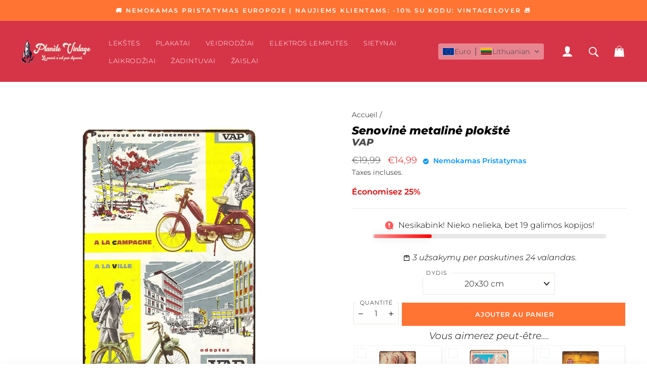

--- FILE ---
content_type: text/html; charset=utf-8
request_url: https://planete-vintage.com/lt/products/vap-reklamine-plokste
body_size: 47018
content:
<!doctype html>
<html class="no-js" lang="lt" dir="ltr">
<head>
  <!-- Validation Search Console étape n°1-->
  <meta name="google-site-verification" content="_aRoHyLPEgma5YgWI85TgkFw5l3EBiKbAYgIkxgBszU" />
  <!-- Validation Youtube-->
  <meta name="google-site-verification" content="G0NcPoEWcRMK-gdUNXtUnrtM1i7g8mx9vLlrcewgbhI" />
  <!-- Validation PINTEREST-->
  <meta name="p:domain_verify" content="1dc7cdff855e283b1b2796b9648d487a"/>
  
  
  <meta charset="utf-8">
  <meta http-equiv="X-UA-Compatible" content="IE=edge,chrome=1">
  <meta name="viewport" content="width=device-width,initial-scale=1">
  <meta name="theme-color" content="#ff7333">
  <link rel="canonical" href="https://planete-vintage.com/lt/products/vap-reklamine-plokste">
  <link rel="preconnect" href="https://cdn.shopify.com">
  <link rel="preconnect" href="https://fonts.shopifycdn.com">
  <link rel="dns-prefetch" href="https://productreviews.shopifycdn.com">
  <link rel="dns-prefetch" href="https://ajax.googleapis.com">
  <link rel="dns-prefetch" href="https://maps.googleapis.com">
  <link rel="dns-prefetch" href="https://maps.gstatic.com"><link rel="shortcut icon" href="//planete-vintage.com/cdn/shop/files/planete-vintage-favicon_32x32.png?v=1622906940" type="image/png" /><title>VAP reklaminė plokštė | Planète Vintage
</title>
<meta name="description" content="Su šia VAP reklamine plokštele pasinerkite į žavią pirmųjų žingsnių pramonėje istoriją.">







<meta property="og:site_name" content="Planète Vintage">
  <meta property="og:url" content="https://planete-vintage.com/lt/products/vap-reklamine-plokste">
  <meta property="og:title" content="Senovinė metalinė plokštė  VAP">
  <meta property="og:type" content="product">
  <meta property="og:description" content="Su šia VAP reklamine plokštele pasinerkite į žavią pirmųjų žingsnių pramonėje istoriją."><meta property="og:image" content="http://planete-vintage.com/cdn/shop/files/plaque-publicitaire-vap.webp?v=1713177371">
    <meta property="og:image:secure_url" content="https://planete-vintage.com/cdn/shop/files/plaque-publicitaire-vap.webp?v=1713177371">
    <meta property="og:image:width" content="600">
    <meta property="og:image:height" content="600"><meta name="twitter:site" content="@planete_vintage">
  <meta name="twitter:card" content="summary_large_image">
  <meta name="twitter:title" content="Senovinė metalinė plokštė  VAP">
  <meta name="twitter:description" content="Su šia VAP reklamine plokštele pasinerkite į žavią pirmųjų žingsnių pramonėje istoriją.">
<style data-shopify>@font-face {
  font-family: Montserrat;
  font-weight: 800;
  font-style: italic;
  font-display: swap;
  src: url("//planete-vintage.com/cdn/fonts/montserrat/montserrat_i8.b5b703476aa25307888d32fbbb26f33913f79842.woff2") format("woff2"),
       url("//planete-vintage.com/cdn/fonts/montserrat/montserrat_i8.1037a8c7c9042232c15d221799b18df65709cdd0.woff") format("woff");
}

  @font-face {
  font-family: Montserrat;
  font-weight: 300;
  font-style: normal;
  font-display: swap;
  src: url("//planete-vintage.com/cdn/fonts/montserrat/montserrat_n3.29e699231893fd243e1620595067294bb067ba2a.woff2") format("woff2"),
       url("//planete-vintage.com/cdn/fonts/montserrat/montserrat_n3.64ed56f012a53c08a49d49bd7e0c8d2f46119150.woff") format("woff");
}


  @font-face {
  font-family: Montserrat;
  font-weight: 600;
  font-style: normal;
  font-display: swap;
  src: url("//planete-vintage.com/cdn/fonts/montserrat/montserrat_n6.1326b3e84230700ef15b3a29fb520639977513e0.woff2") format("woff2"),
       url("//planete-vintage.com/cdn/fonts/montserrat/montserrat_n6.652f051080eb14192330daceed8cd53dfdc5ead9.woff") format("woff");
}

  @font-face {
  font-family: Montserrat;
  font-weight: 300;
  font-style: italic;
  font-display: swap;
  src: url("//planete-vintage.com/cdn/fonts/montserrat/montserrat_i3.9cfee8ab0b9b229ed9a7652dff7d786e45a01df2.woff2") format("woff2"),
       url("//planete-vintage.com/cdn/fonts/montserrat/montserrat_i3.68df04ba4494b4612ed6f9bf46b6c06246fa2fa4.woff") format("woff");
}

  @font-face {
  font-family: Montserrat;
  font-weight: 600;
  font-style: italic;
  font-display: swap;
  src: url("//planete-vintage.com/cdn/fonts/montserrat/montserrat_i6.e90155dd2f004112a61c0322d66d1f59dadfa84b.woff2") format("woff2"),
       url("//planete-vintage.com/cdn/fonts/montserrat/montserrat_i6.41470518d8e9d7f1bcdd29a447c2397e5393943f.woff") format("woff");
}

</style><link href="//planete-vintage.com/cdn/shop/t/38/assets/theme.css?v=103144717056965414261732779806" rel="stylesheet" type="text/css" media="all" async><style data-shopify>:root {
    --typeHeaderPrimary: Montserrat;
    --typeHeaderFallback: sans-serif;
    --typeHeaderSize: 26px;
    --typeHeaderWeight: 800;
    --typeHeaderLineHeight: 1;
    --typeHeaderSpacing: 0.0em;

    --typeBasePrimary:Montserrat;
    --typeBaseFallback:sans-serif;
    --typeBaseSize: 16px;
    --typeBaseWeight: 300;
    --typeBaseSpacing: 0.0em;
    --typeBaseLineHeight: 1.6;

    --typeCollectionTitle: 15px;

    --iconWeight: 2px;
    --iconLinecaps: miter;

    
      --buttonRadius: 0px;
    

    --colorGridOverlayOpacity: 0.0;
  }

  .placeholder-content {
    background-image: linear-gradient(100deg, #ffffff 40%, #f7f7f7 63%, #ffffff 79%);
  }</style>
  <script type="application/ld+json">
  {
    "@context": "http://schema.org",
    "@type": "Product",
    "offers": [{
          "@type": "Offer",
          "name": "20x30 cm",
          "availability":"https://schema.org/InStock",
          "price": 14.99,
          "priceCurrency": "EUR",
          "priceValidUntil": "2026-01-08","url": "/lt/products/vap-reklamine-plokste?variant=48501086224709"
        },
{
          "@type": "Offer",
          "name": "30x40 cm",
          "availability":"https://schema.org/InStock",
          "price": 29.99,
          "priceCurrency": "EUR",
          "priceValidUntil": "2026-01-08","url": "/lt/products/vap-reklamine-plokste?variant=48501086257477"
        }
],
    "brand": {
      "name": "Planète Vintage 🚀"
    },
    "name": "Senovinė metalinė plokštė \u003cbr\u003e VAP","description": "Naudodami šią VAP reklaminę plokštelę pasinerkite į žavią pirmųjų žingsnių šioje pramonėje istoriją. Ši praeities reliktas, kadaise išdidžiai demonstruotas judriose gatvėse, primena laiką, kai sklandė techninės naujovės ir pažanga.\n\n⚡ PIRKANT DU VINTAGE METALO PLOKŠTELES, 3-ioji NEMOKAMA! ⚡\nMedžiagos:\n\nMetalas apsaugotas nuo korozijos, sukurtas taip, kad tarnautų.\n\n\nLabai lengva ir lengva įdiegti.\nSupakuota atsargiai ir įdėta į atsparią smūgiams pakuotę, kad būtų saugus transportavimas.\nDydis: 20 (plotis) × 30 (ilgis) cm \/ 30 (plotis) × 40 (ilgis) cm.\n\nNEMOKAMAS SAUGU PRISTATYMAS \u0026amp; PRISTATYMAS PER 48\/72 H (žr. mūsų  DUK).\n\nŠios VAP reklaminės plokštės aprašymas\nTirkite pramonės revoliucijos ištakas su šiuo unikaliu kūriniu, liudijančiu jo kūrėjų išradingumą. Persmelkta nostalgijos, ši lenta žavi vaizduotę ir primena praėjusią epochą, kai kiekvienas atradimas buvo didelis proveržis žmonijos istorijoje.\nTačiau kam apsiriboti praeitimi, kai su Vélopapu galite priimti ateitį? Šios revoliucinės transporto priemonės sujungia šiuolaikinio dizaino eleganciją su pažangiausių technologijų galia. „Vélovaps“, sukurta siekiant pasiūlyti neprilygstamą vairavimo patirtį, yra daug daugiau nei tik transporto priemonė.\nĮsivaizduokite, kad buriate miesto gatvėmis, o vėjas glamonėja jūsų veidą, kai tyrinėjate naujus horizontus savo „Vélovap“ laive. Dėl savo ilgalaikės autonomijos, neprilygstamo komforto ir pagarbos aplinkai šios transporto priemonės įkūnija mobilumo mieste ateitį.\nO kaip dėl šios VAP reklaminės plokštės ir „Vélovap“ ryšio? Tai tarsi tiltas tarp praeities ir ateities, vartai, jungiantys kartas per naujoves ir pažangą. Integruodami šį istorinį kūrinį į savo „Vélovap“ patirtį, gerbsite praeitį ir prisiimsite ateitį.\nNepraleiskite šios unikalios galimybės turėti istorijos dalelę ir atrasti mobilumo mieste ateitį. Prisijunkite prie mūsų nuotykių, kur praeitis susitinka su dabartimi, o kiekviena nuvažiuota mylia yra naujovių šventė.",
    "category": "Senovinis metalinis ženklas",
    "url": "/lt/products/vap-reklamine-plokste",
    "sku": null,
    "image": {
      "@type": "ImageObject",
      "url": "https://planete-vintage.com/cdn/shop/files/plaque-publicitaire-vap_1024x.webp?v=1713177371",
      "image": "https://planete-vintage.com/cdn/shop/files/plaque-publicitaire-vap_1024x.webp?v=1713177371",
      "name": "plaque publicitaire vap",
      "width": "1024",
      "height": "1024"
    }
  }
  </script>



  <script type="application/ld+json">
  {
    "@context": "http://schema.org",
    "@type": "BreadcrumbList",
  "itemListElement": [{
      "@type": "ListItem",
      "position": 1,
      "name": "Accueil",
      "item": "https://planete-vintage.com"
    },{
          "@type": "ListItem",
          "position": 2,
          "name": "Senovinė metalinė plokštė \u003cbr\u003e VAP",
          "item": "https://planete-vintage.com/lt/products/vap-reklamine-plokste"
        }]
  }
  </script>
<link rel="preload" href="https://maxst.icons8.com/vue-static/landings/line-awesome/line-awesome/1.3.0/css/line-awesome.min.css" as="style" onload="this.onload=null;this.rel='stylesheet'">
  <noscript><link rel="stylesheet" href="https://maxst.icons8.com/vue-static/landings/line-awesome/line-awesome/1.3.0/css/line-awesome.min.css" async defer></noscript>
  
  <script src="https://cdn.jsdelivr.net/gh/cferdinandi/smooth-scroll@15/dist/smooth-scroll.polyfills.min.js"></script>
  <script>
	var scroll = new SmoothScroll('a[href*="#"]');
  </script>
  
  

  
    
  <script>
    document.documentElement.className = document.documentElement.className.replace('no-js', 'js');

    window.theme = window.theme || {};
    theme.routes = {
      home: "/lt",
      cart: "/lt/cart.js",
      cartAdd: "/lt/cart/add.js",
      cartChange: "/lt/cart/change.js"
    };
    theme.strings = {
      soldOut: "Épuisé",
      unavailable: "Non disponible",
      stockLabel: "[count] en stock",
      willNotShipUntil: "Sera expédié après [date]",
      willBeInStockAfter: "Sera en stock à compter de [date]",
      waitingForStock: "Inventaire sur le chemin",
      savePrice: "Économisez [saved_amount]",
      cartEmpty: "Votre panier est vide.",
      cartTermsConfirmation: "Vous devez accepter les termes et conditions de vente pour vérifier"
    };
    theme.settings = {
      dynamicVariantsEnable: true,
      cartType: "drawer",
      isCustomerTemplate: false,
      moneyFormat: "\u003cspan class=cvc-money\u003e€{{amount_with_comma_separator}}\u003c\/span\u003e",
      saveType: "percent",
      recentlyViewedEnabled: false,
      predictiveSearch: true,
      predictiveSearchType: "product",
      inventoryThreshold: 10,
      quickView: false,
      themeName: 'Limitless',
      themeVersion: "4.0.2"
    };
    theme.misc = {
      fsTextOne: "Jūs esate",
      fsTextTwo: "Nemokamas pristatymas",
      fsTextSuccess: "Pristatymas nemokamas, tik jums.",
      aimedPrice: 10
    };
  </script>

  <script>window.performance && window.performance.mark && window.performance.mark('shopify.content_for_header.start');</script><meta name="google-site-verification" content="_aRoHyLPEgma5YgWI85TgkFw5l3EBiKbAYgIkxgBszU">
<meta name="facebook-domain-verification" content="jj4wck18fkzxqt9r58s7w63my1ff1f">
<meta id="shopify-digital-wallet" name="shopify-digital-wallet" content="/33164198026/digital_wallets/dialog">
<meta name="shopify-checkout-api-token" content="b82fb7edb4e5445b7538da90affe4e47">
<meta id="in-context-paypal-metadata" data-shop-id="33164198026" data-venmo-supported="false" data-environment="production" data-locale="en_US" data-paypal-v4="true" data-currency="EUR">
<link rel="alternate" hreflang="x-default" href="https://planete-vintage.com/products/plaque-publicitaire-vap">
<link rel="alternate" hreflang="hr" href="https://planete-vintage.com/hr/products/vap-reklamna-ploca">
<link rel="alternate" hreflang="cs" href="https://planete-vintage.com/cs/products/vap-reklamni-plate">
<link rel="alternate" hreflang="nl" href="https://planete-vintage.com/nl/products/vap-reclameplaat">
<link rel="alternate" hreflang="de" href="https://planete-vintage.com/de/products/vap-werbeschild">
<link rel="alternate" hreflang="it" href="https://planete-vintage.com/it/products/targhetta-pubblicitaria-vap">
<link rel="alternate" hreflang="pt" href="https://planete-vintage.com/pt/products/placa-publicidade-vap">
<link rel="alternate" hreflang="sl" href="https://planete-vintage.com/sl/products/vap-reklamna-plosca">
<link rel="alternate" hreflang="es" href="https://planete-vintage.com/es/products/placa-publicitaria-vap">
<link rel="alternate" hreflang="en" href="https://planete-vintage.com/en/products/vap-advertising-plate">
<link rel="alternate" hreflang="pl" href="https://planete-vintage.com/pl/products/plyta-reklamowa-vap">
<link rel="alternate" hreflang="et" href="https://planete-vintage.com/et/products/vap-reklaam-plaat">
<link rel="alternate" hreflang="fi" href="https://planete-vintage.com/fi/products/vap-mainoslevy">
<link rel="alternate" hreflang="lt" href="https://planete-vintage.com/lt/products/vap-reklamine-plokste">
<link rel="alternate" hreflang="lv" href="https://planete-vintage.com/lv/products/vap-reklamas-plaksne">
<link rel="alternate" hreflang="sk" href="https://planete-vintage.com/sk/products/vap-reklamna-platnicka">
<link rel="alternate" hreflang="no" href="https://planete-vintage.com/no/products/vap-reklame-plate">
<link rel="alternate" hreflang="sv" href="https://planete-vintage.com/sv/products/vap-reklam-platta">
<link rel="alternate" hreflang="da" href="https://planete-vintage.com/da/products/value-3">
<link rel="alternate" hreflang="hu" href="https://planete-vintage.com/hu/products/vap-reklamtabla">
<link rel="alternate" type="application/json+oembed" href="https://planete-vintage.com/lt/products/vap-reklamine-plokste.oembed">
<script async="async" src="/checkouts/internal/preloads.js?locale=lt-FR"></script>
<script id="shopify-features" type="application/json">{"accessToken":"b82fb7edb4e5445b7538da90affe4e47","betas":["rich-media-storefront-analytics"],"domain":"planete-vintage.com","predictiveSearch":true,"shopId":33164198026,"locale":"lt"}</script>
<script>var Shopify = Shopify || {};
Shopify.shop = "planete-vintage.myshopify.com";
Shopify.locale = "lt";
Shopify.currency = {"active":"EUR","rate":"1.0"};
Shopify.country = "FR";
Shopify.theme = {"name":"Planete Vintage 3.0 - BF 2024","id":174736507205,"schema_name":"Limitless","schema_version":"λ.2","theme_store_id":null,"role":"main"};
Shopify.theme.handle = "null";
Shopify.theme.style = {"id":null,"handle":null};
Shopify.cdnHost = "planete-vintage.com/cdn";
Shopify.routes = Shopify.routes || {};
Shopify.routes.root = "/lt/";</script>
<script type="module">!function(o){(o.Shopify=o.Shopify||{}).modules=!0}(window);</script>
<script>!function(o){function n(){var o=[];function n(){o.push(Array.prototype.slice.apply(arguments))}return n.q=o,n}var t=o.Shopify=o.Shopify||{};t.loadFeatures=n(),t.autoloadFeatures=n()}(window);</script>
<script id="shop-js-analytics" type="application/json">{"pageType":"product"}</script>
<script defer="defer" async type="module" src="//planete-vintage.com/cdn/shopifycloud/shop-js/modules/v2/client.init-shop-cart-sync_DtuiiIyl.en.esm.js"></script>
<script defer="defer" async type="module" src="//planete-vintage.com/cdn/shopifycloud/shop-js/modules/v2/chunk.common_CUHEfi5Q.esm.js"></script>
<script type="module">
  await import("//planete-vintage.com/cdn/shopifycloud/shop-js/modules/v2/client.init-shop-cart-sync_DtuiiIyl.en.esm.js");
await import("//planete-vintage.com/cdn/shopifycloud/shop-js/modules/v2/chunk.common_CUHEfi5Q.esm.js");

  window.Shopify.SignInWithShop?.initShopCartSync?.({"fedCMEnabled":true,"windoidEnabled":true});

</script>
<script>(function() {
  var isLoaded = false;
  function asyncLoad() {
    if (isLoaded) return;
    isLoaded = true;
    var urls = ["https:\/\/bingshoppingtool-t2app-prod.trafficmanager.net\/uet\/tracking_script?shop=planete-vintage.myshopify.com","https:\/\/public.zoorix.com\/shops\/1a3dfbf0-aa54-4254-a0f2-86723b7a1815\/zoorix.js?shop=planete-vintage.myshopify.com"];
    for (var i = 0; i < urls.length; i++) {
      var s = document.createElement('script');
      s.type = 'text/javascript';
      s.async = true;
      s.src = urls[i];
      var x = document.getElementsByTagName('script')[0];
      x.parentNode.insertBefore(s, x);
    }
  };
  if(window.attachEvent) {
    window.attachEvent('onload', asyncLoad);
  } else {
    window.addEventListener('load', asyncLoad, false);
  }
})();</script>
<script id="__st">var __st={"a":33164198026,"offset":3600,"reqid":"a7e2e695-09a5-4209-a402-d975873c4faa-1767012672","pageurl":"planete-vintage.com\/lt\/products\/vap-reklamine-plokste","u":"35790c48c63b","p":"product","rtyp":"product","rid":9213869556037};</script>
<script>window.ShopifyPaypalV4VisibilityTracking = true;</script>
<script id="captcha-bootstrap">!function(){'use strict';const t='contact',e='account',n='new_comment',o=[[t,t],['blogs',n],['comments',n],[t,'customer']],c=[[e,'customer_login'],[e,'guest_login'],[e,'recover_customer_password'],[e,'create_customer']],r=t=>t.map((([t,e])=>`form[action*='/${t}']:not([data-nocaptcha='true']) input[name='form_type'][value='${e}']`)).join(','),a=t=>()=>t?[...document.querySelectorAll(t)].map((t=>t.form)):[];function s(){const t=[...o],e=r(t);return a(e)}const i='password',u='form_key',d=['recaptcha-v3-token','g-recaptcha-response','h-captcha-response',i],f=()=>{try{return window.sessionStorage}catch{return}},m='__shopify_v',_=t=>t.elements[u];function p(t,e,n=!1){try{const o=window.sessionStorage,c=JSON.parse(o.getItem(e)),{data:r}=function(t){const{data:e,action:n}=t;return t[m]||n?{data:e,action:n}:{data:t,action:n}}(c);for(const[e,n]of Object.entries(r))t.elements[e]&&(t.elements[e].value=n);n&&o.removeItem(e)}catch(o){console.error('form repopulation failed',{error:o})}}const l='form_type',E='cptcha';function T(t){t.dataset[E]=!0}const w=window,h=w.document,L='Shopify',v='ce_forms',y='captcha';let A=!1;((t,e)=>{const n=(g='f06e6c50-85a8-45c8-87d0-21a2b65856fe',I='https://cdn.shopify.com/shopifycloud/storefront-forms-hcaptcha/ce_storefront_forms_captcha_hcaptcha.v1.5.2.iife.js',D={infoText:'Saugo „hCaptcha“',privacyText:'Privatumas',termsText:'Sąlygos'},(t,e,n)=>{const o=w[L][v],c=o.bindForm;if(c)return c(t,g,e,D).then(n);var r;o.q.push([[t,g,e,D],n]),r=I,A||(h.body.append(Object.assign(h.createElement('script'),{id:'captcha-provider',async:!0,src:r})),A=!0)});var g,I,D;w[L]=w[L]||{},w[L][v]=w[L][v]||{},w[L][v].q=[],w[L][y]=w[L][y]||{},w[L][y].protect=function(t,e){n(t,void 0,e),T(t)},Object.freeze(w[L][y]),function(t,e,n,w,h,L){const[v,y,A,g]=function(t,e,n){const i=e?o:[],u=t?c:[],d=[...i,...u],f=r(d),m=r(i),_=r(d.filter((([t,e])=>n.includes(e))));return[a(f),a(m),a(_),s()]}(w,h,L),I=t=>{const e=t.target;return e instanceof HTMLFormElement?e:e&&e.form},D=t=>v().includes(t);t.addEventListener('submit',(t=>{const e=I(t);if(!e)return;const n=D(e)&&!e.dataset.hcaptchaBound&&!e.dataset.recaptchaBound,o=_(e),c=g().includes(e)&&(!o||!o.value);(n||c)&&t.preventDefault(),c&&!n&&(function(t){try{if(!f())return;!function(t){const e=f();if(!e)return;const n=_(t);if(!n)return;const o=n.value;o&&e.removeItem(o)}(t);const e=Array.from(Array(32),(()=>Math.random().toString(36)[2])).join('');!function(t,e){_(t)||t.append(Object.assign(document.createElement('input'),{type:'hidden',name:u})),t.elements[u].value=e}(t,e),function(t,e){const n=f();if(!n)return;const o=[...t.querySelectorAll(`input[type='${i}']`)].map((({name:t})=>t)),c=[...d,...o],r={};for(const[a,s]of new FormData(t).entries())c.includes(a)||(r[a]=s);n.setItem(e,JSON.stringify({[m]:1,action:t.action,data:r}))}(t,e)}catch(e){console.error('failed to persist form',e)}}(e),e.submit())}));const S=(t,e)=>{t&&!t.dataset[E]&&(n(t,e.some((e=>e===t))),T(t))};for(const o of['focusin','change'])t.addEventListener(o,(t=>{const e=I(t);D(e)&&S(e,y())}));const B=e.get('form_key'),M=e.get(l),P=B&&M;t.addEventListener('DOMContentLoaded',(()=>{const t=y();if(P)for(const e of t)e.elements[l].value===M&&p(e,B);[...new Set([...A(),...v().filter((t=>'true'===t.dataset.shopifyCaptcha))])].forEach((e=>S(e,t)))}))}(h,new URLSearchParams(w.location.search),n,t,e,['guest_login'])})(!0,!0)}();</script>
<script integrity="sha256-4kQ18oKyAcykRKYeNunJcIwy7WH5gtpwJnB7kiuLZ1E=" data-source-attribution="shopify.loadfeatures" defer="defer" src="//planete-vintage.com/cdn/shopifycloud/storefront/assets/storefront/load_feature-a0a9edcb.js" crossorigin="anonymous"></script>
<script data-source-attribution="shopify.dynamic_checkout.dynamic.init">var Shopify=Shopify||{};Shopify.PaymentButton=Shopify.PaymentButton||{isStorefrontPortableWallets:!0,init:function(){window.Shopify.PaymentButton.init=function(){};var t=document.createElement("script");t.src="https://planete-vintage.com/cdn/shopifycloud/portable-wallets/latest/portable-wallets.lt.js",t.type="module",document.head.appendChild(t)}};
</script>
<script data-source-attribution="shopify.dynamic_checkout.buyer_consent">
  function portableWalletsHideBuyerConsent(e){var t=document.getElementById("shopify-buyer-consent"),n=document.getElementById("shopify-subscription-policy-button");t&&n&&(t.classList.add("hidden"),t.setAttribute("aria-hidden","true"),n.removeEventListener("click",e))}function portableWalletsShowBuyerConsent(e){var t=document.getElementById("shopify-buyer-consent"),n=document.getElementById("shopify-subscription-policy-button");t&&n&&(t.classList.remove("hidden"),t.removeAttribute("aria-hidden"),n.addEventListener("click",e))}window.Shopify?.PaymentButton&&(window.Shopify.PaymentButton.hideBuyerConsent=portableWalletsHideBuyerConsent,window.Shopify.PaymentButton.showBuyerConsent=portableWalletsShowBuyerConsent);
</script>
<script data-source-attribution="shopify.dynamic_checkout.cart.bootstrap">document.addEventListener("DOMContentLoaded",(function(){function t(){return document.querySelector("shopify-accelerated-checkout-cart, shopify-accelerated-checkout")}if(t())Shopify.PaymentButton.init();else{new MutationObserver((function(e,n){t()&&(Shopify.PaymentButton.init(),n.disconnect())})).observe(document.body,{childList:!0,subtree:!0})}}));
</script>
<link id="shopify-accelerated-checkout-styles" rel="stylesheet" media="screen" href="https://planete-vintage.com/cdn/shopifycloud/portable-wallets/latest/accelerated-checkout-backwards-compat.css" crossorigin="anonymous">
<style id="shopify-accelerated-checkout-cart">
        #shopify-buyer-consent {
  margin-top: 1em;
  display: inline-block;
  width: 100%;
}

#shopify-buyer-consent.hidden {
  display: none;
}

#shopify-subscription-policy-button {
  background: none;
  border: none;
  padding: 0;
  text-decoration: underline;
  font-size: inherit;
  cursor: pointer;
}

#shopify-subscription-policy-button::before {
  box-shadow: none;
}

      </style>

<script>window.performance && window.performance.mark && window.performance.mark('shopify.content_for_header.end');</script>

  <script src="//planete-vintage.com/cdn/shop/t/38/assets/vendor-scripts-v8.js" defer="defer"></script><script src="//planete-vintage.com/cdn/shop/t/38/assets/theme.js?v=163296145481761192821732779632" defer="defer"></script>

  <script>
        window.zoorixCartData = {
          currency: "EUR",
          currency_symbol: "€",
          
          original_total_price: 0,
          total_discount: 0,
          item_count: 0,
          items: [
              
          ]
       	  
        };
        window.Zoorix = window.Zoorix || {};
        window.Zoorix.moneyFormat = "\u003cspan class=cvc-money\u003e€{{amount_with_comma_separator}}\u003c\/span\u003e";
        window.Zoorix.moneyFormatWithCurrency = "\u003cspan class=cvc-money\u003e€{{amount_with_comma_separator}} EUR\u003c\/span\u003e";
</script>
<!-- BEGIN app block: shopify://apps/convercy/blocks/switcher_embed_block/f5c93801-24e1-4f0e-89db-62f45c9c55b5 --><script>
    (function(){
        function logChangesCVC(mutations, observer) {
            let evaluateCVC = document.evaluate('//*[text()[contains(.,"cvc-money")]]',document,null,XPathResult.ORDERED_NODE_SNAPSHOT_TYPE,null);
            for (let iCVC = 0; iCVC < evaluateCVC.snapshotLength; iCVC++) {
                let elCVC = evaluateCVC.snapshotItem(iCVC);
                let innerHtmlCVC = elCVC?.innerHTML ? elCVC.innerHTML : "";
                if(innerHtmlCVC && !["SCRIPT", "LINK", "STYLE", "NOSCRIPT"].includes(elCVC.nodeName)){
                    elCVC.innerHTML = innerHtmlCVC.replaceAll("&lt;", "<").replaceAll("&gt;", ">");
                }
            }
        }
        const observerCVC = new MutationObserver(logChangesCVC);
        observerCVC.observe(document.documentElement, { subtree : true, childList: true });
    })();
    window._convercyStore = {
        ...(window._convercyStore || {}),
        currenciesEnabled: [],
        currency: {
          code: 'EUR',
          symbol: '€',
          name: 'Euro',
          active: 'EUR',
          rate: ''
        },
        moneyFormat: '<span class=cvc-money>€{{amount_with_comma_separator}}</span>',
        moneyWithCurrencyFormat: '<span class=cvc-money>€{{amount_with_comma_separator}} EUR</span>',
        currencyCodeEnable: '',
        shop: "planete-vintage.com",
        locale: "lt",
        country: "FR",
        designMode: false,
        theme: {},
        cdnHost: "",
        routes: { "root": "/lt" },
        market: {
            id: "7464452341",
            handle: "france"
        },
        enabledLocales: [{"shop_locale":{"locale":"fr","enabled":true,"primary":true,"published":true}},{"shop_locale":{"locale":"hr","enabled":true,"primary":false,"published":true}},{"shop_locale":{"locale":"cs","enabled":true,"primary":false,"published":true}},{"shop_locale":{"locale":"nl","enabled":true,"primary":false,"published":true}},{"shop_locale":{"locale":"de","enabled":true,"primary":false,"published":true}},{"shop_locale":{"locale":"it","enabled":true,"primary":false,"published":true}},{"shop_locale":{"locale":"pt-PT","enabled":true,"primary":false,"published":true}},{"shop_locale":{"locale":"sl","enabled":true,"primary":false,"published":true}},{"shop_locale":{"locale":"es","enabled":true,"primary":false,"published":true}},{"shop_locale":{"locale":"en","enabled":true,"primary":false,"published":true}},{"shop_locale":{"locale":"pl","enabled":true,"primary":false,"published":true}},{"shop_locale":{"locale":"et","enabled":true,"primary":false,"published":true}},{"shop_locale":{"locale":"fi","enabled":true,"primary":false,"published":true}},{"shop_locale":{"locale":"lt","enabled":true,"primary":false,"published":true}},{"shop_locale":{"locale":"lv","enabled":true,"primary":false,"published":true}},{"shop_locale":{"locale":"sk","enabled":true,"primary":false,"published":true}},{"shop_locale":{"locale":"no","enabled":true,"primary":false,"published":true}},{"shop_locale":{"locale":"sv","enabled":true,"primary":false,"published":true}},{"shop_locale":{"locale":"da","enabled":true,"primary":false,"published":true}},{"shop_locale":{"locale":"hu","enabled":true,"primary":false,"published":true}}],
    };
    
        _convercyStore.currenciesEnabled.push("EUR");
    
</script>

<!-- END app block --><!-- BEGIN app block: shopify://apps/zoorix-cross-sell/blocks/zoorix-head/51fffd07-f9df-4d6a-b901-6d14b243dcad -->
<script>
  window.zoorixCartData = {
    currency: "EUR",
    currency_symbol: "€",
    
    original_total_price: 0,
    total_discount: 0,
    item_count: 0,
    items: [
        
    ]
    
  };

  window.Zoorix = window.Zoorix || {};
  window.Zoorix.collectionsHash = {};

  

  
  window.Zoorix.page_type = "product";
  window.Zoorix.product_id = "9213869556037";
    
      
        window.Zoorix.collectionsHash[233459089567] = {title: "Senoviniai garažo metaliniai ženklai" };
      
        window.Zoorix.collectionsHash[171530027146] = {title: "Senoviniai metaliniai ženklai" };
      
      window.Zoorix.collections = Object.keys(window.Zoorix.collectionsHash).map(c => parseInt(c));
    
  
  window.Zoorix.moneyFormat = "\u003cspan class=cvc-money\u003e€{{amount_with_comma_separator}}\u003c\/span\u003e";
  window.Zoorix.moneyFormatWithCurrency = "\u003cspan class=cvc-money\u003e€{{amount_with_comma_separator}} EUR\u003c\/span\u003e";
  window.Zoorix.template = "product";

</script>

<!--<script src="https://cdn.shopify.com/s/javascripts/currencies.js" async></script>-->
<script async src=https://public.zoorix.com/domains/planete-vintage.myshopify.com/zoorix.js></script>


<!-- END app block --><!-- BEGIN app block: shopify://apps/klaviyo-email-marketing-sms/blocks/klaviyo-onsite-embed/2632fe16-c075-4321-a88b-50b567f42507 -->












  <script async src="https://static.klaviyo.com/onsite/js/N7H43m/klaviyo.js?company_id=N7H43m"></script>
  <script>!function(){if(!window.klaviyo){window._klOnsite=window._klOnsite||[];try{window.klaviyo=new Proxy({},{get:function(n,i){return"push"===i?function(){var n;(n=window._klOnsite).push.apply(n,arguments)}:function(){for(var n=arguments.length,o=new Array(n),w=0;w<n;w++)o[w]=arguments[w];var t="function"==typeof o[o.length-1]?o.pop():void 0,e=new Promise((function(n){window._klOnsite.push([i].concat(o,[function(i){t&&t(i),n(i)}]))}));return e}}})}catch(n){window.klaviyo=window.klaviyo||[],window.klaviyo.push=function(){var n;(n=window._klOnsite).push.apply(n,arguments)}}}}();</script>

  




  <script>
    window.klaviyoReviewsProductDesignMode = false
  </script>







<!-- END app block --><script src="https://cdn.shopify.com/extensions/019b5a68-e3ba-74c7-b954-0df3e1447f6f/cvc-ext-171/assets/convercy.js" type="text/javascript" defer="defer"></script>
<link href="https://cdn.shopify.com/extensions/019b5a68-e3ba-74c7-b954-0df3e1447f6f/cvc-ext-171/assets/convercy.css" rel="stylesheet" type="text/css" media="all">
<link href="https://monorail-edge.shopifysvc.com" rel="dns-prefetch">
<script>(function(){if ("sendBeacon" in navigator && "performance" in window) {try {var session_token_from_headers = performance.getEntriesByType('navigation')[0].serverTiming.find(x => x.name == '_s').description;} catch {var session_token_from_headers = undefined;}var session_cookie_matches = document.cookie.match(/_shopify_s=([^;]*)/);var session_token_from_cookie = session_cookie_matches && session_cookie_matches.length === 2 ? session_cookie_matches[1] : "";var session_token = session_token_from_headers || session_token_from_cookie || "";function handle_abandonment_event(e) {var entries = performance.getEntries().filter(function(entry) {return /monorail-edge.shopifysvc.com/.test(entry.name);});if (!window.abandonment_tracked && entries.length === 0) {window.abandonment_tracked = true;var currentMs = Date.now();var navigation_start = performance.timing.navigationStart;var payload = {shop_id: 33164198026,url: window.location.href,navigation_start,duration: currentMs - navigation_start,session_token,page_type: "product"};window.navigator.sendBeacon("https://monorail-edge.shopifysvc.com/v1/produce", JSON.stringify({schema_id: "online_store_buyer_site_abandonment/1.1",payload: payload,metadata: {event_created_at_ms: currentMs,event_sent_at_ms: currentMs}}));}}window.addEventListener('pagehide', handle_abandonment_event);}}());</script>
<script id="web-pixels-manager-setup">(function e(e,d,r,n,o){if(void 0===o&&(o={}),!Boolean(null===(a=null===(i=window.Shopify)||void 0===i?void 0:i.analytics)||void 0===a?void 0:a.replayQueue)){var i,a;window.Shopify=window.Shopify||{};var t=window.Shopify;t.analytics=t.analytics||{};var s=t.analytics;s.replayQueue=[],s.publish=function(e,d,r){return s.replayQueue.push([e,d,r]),!0};try{self.performance.mark("wpm:start")}catch(e){}var l=function(){var e={modern:/Edge?\/(1{2}[4-9]|1[2-9]\d|[2-9]\d{2}|\d{4,})\.\d+(\.\d+|)|Firefox\/(1{2}[4-9]|1[2-9]\d|[2-9]\d{2}|\d{4,})\.\d+(\.\d+|)|Chrom(ium|e)\/(9{2}|\d{3,})\.\d+(\.\d+|)|(Maci|X1{2}).+ Version\/(15\.\d+|(1[6-9]|[2-9]\d|\d{3,})\.\d+)([,.]\d+|)( \(\w+\)|)( Mobile\/\w+|) Safari\/|Chrome.+OPR\/(9{2}|\d{3,})\.\d+\.\d+|(CPU[ +]OS|iPhone[ +]OS|CPU[ +]iPhone|CPU IPhone OS|CPU iPad OS)[ +]+(15[._]\d+|(1[6-9]|[2-9]\d|\d{3,})[._]\d+)([._]\d+|)|Android:?[ /-](13[3-9]|1[4-9]\d|[2-9]\d{2}|\d{4,})(\.\d+|)(\.\d+|)|Android.+Firefox\/(13[5-9]|1[4-9]\d|[2-9]\d{2}|\d{4,})\.\d+(\.\d+|)|Android.+Chrom(ium|e)\/(13[3-9]|1[4-9]\d|[2-9]\d{2}|\d{4,})\.\d+(\.\d+|)|SamsungBrowser\/([2-9]\d|\d{3,})\.\d+/,legacy:/Edge?\/(1[6-9]|[2-9]\d|\d{3,})\.\d+(\.\d+|)|Firefox\/(5[4-9]|[6-9]\d|\d{3,})\.\d+(\.\d+|)|Chrom(ium|e)\/(5[1-9]|[6-9]\d|\d{3,})\.\d+(\.\d+|)([\d.]+$|.*Safari\/(?![\d.]+ Edge\/[\d.]+$))|(Maci|X1{2}).+ Version\/(10\.\d+|(1[1-9]|[2-9]\d|\d{3,})\.\d+)([,.]\d+|)( \(\w+\)|)( Mobile\/\w+|) Safari\/|Chrome.+OPR\/(3[89]|[4-9]\d|\d{3,})\.\d+\.\d+|(CPU[ +]OS|iPhone[ +]OS|CPU[ +]iPhone|CPU IPhone OS|CPU iPad OS)[ +]+(10[._]\d+|(1[1-9]|[2-9]\d|\d{3,})[._]\d+)([._]\d+|)|Android:?[ /-](13[3-9]|1[4-9]\d|[2-9]\d{2}|\d{4,})(\.\d+|)(\.\d+|)|Mobile Safari.+OPR\/([89]\d|\d{3,})\.\d+\.\d+|Android.+Firefox\/(13[5-9]|1[4-9]\d|[2-9]\d{2}|\d{4,})\.\d+(\.\d+|)|Android.+Chrom(ium|e)\/(13[3-9]|1[4-9]\d|[2-9]\d{2}|\d{4,})\.\d+(\.\d+|)|Android.+(UC? ?Browser|UCWEB|U3)[ /]?(15\.([5-9]|\d{2,})|(1[6-9]|[2-9]\d|\d{3,})\.\d+)\.\d+|SamsungBrowser\/(5\.\d+|([6-9]|\d{2,})\.\d+)|Android.+MQ{2}Browser\/(14(\.(9|\d{2,})|)|(1[5-9]|[2-9]\d|\d{3,})(\.\d+|))(\.\d+|)|K[Aa][Ii]OS\/(3\.\d+|([4-9]|\d{2,})\.\d+)(\.\d+|)/},d=e.modern,r=e.legacy,n=navigator.userAgent;return n.match(d)?"modern":n.match(r)?"legacy":"unknown"}(),u="modern"===l?"modern":"legacy",c=(null!=n?n:{modern:"",legacy:""})[u],f=function(e){return[e.baseUrl,"/wpm","/b",e.hashVersion,"modern"===e.buildTarget?"m":"l",".js"].join("")}({baseUrl:d,hashVersion:r,buildTarget:u}),m=function(e){var d=e.version,r=e.bundleTarget,n=e.surface,o=e.pageUrl,i=e.monorailEndpoint;return{emit:function(e){var a=e.status,t=e.errorMsg,s=(new Date).getTime(),l=JSON.stringify({metadata:{event_sent_at_ms:s},events:[{schema_id:"web_pixels_manager_load/3.1",payload:{version:d,bundle_target:r,page_url:o,status:a,surface:n,error_msg:t},metadata:{event_created_at_ms:s}}]});if(!i)return console&&console.warn&&console.warn("[Web Pixels Manager] No Monorail endpoint provided, skipping logging."),!1;try{return self.navigator.sendBeacon.bind(self.navigator)(i,l)}catch(e){}var u=new XMLHttpRequest;try{return u.open("POST",i,!0),u.setRequestHeader("Content-Type","text/plain"),u.send(l),!0}catch(e){return console&&console.warn&&console.warn("[Web Pixels Manager] Got an unhandled error while logging to Monorail."),!1}}}}({version:r,bundleTarget:l,surface:e.surface,pageUrl:self.location.href,monorailEndpoint:e.monorailEndpoint});try{o.browserTarget=l,function(e){var d=e.src,r=e.async,n=void 0===r||r,o=e.onload,i=e.onerror,a=e.sri,t=e.scriptDataAttributes,s=void 0===t?{}:t,l=document.createElement("script"),u=document.querySelector("head"),c=document.querySelector("body");if(l.async=n,l.src=d,a&&(l.integrity=a,l.crossOrigin="anonymous"),s)for(var f in s)if(Object.prototype.hasOwnProperty.call(s,f))try{l.dataset[f]=s[f]}catch(e){}if(o&&l.addEventListener("load",o),i&&l.addEventListener("error",i),u)u.appendChild(l);else{if(!c)throw new Error("Did not find a head or body element to append the script");c.appendChild(l)}}({src:f,async:!0,onload:function(){if(!function(){var e,d;return Boolean(null===(d=null===(e=window.Shopify)||void 0===e?void 0:e.analytics)||void 0===d?void 0:d.initialized)}()){var d=window.webPixelsManager.init(e)||void 0;if(d){var r=window.Shopify.analytics;r.replayQueue.forEach((function(e){var r=e[0],n=e[1],o=e[2];d.publishCustomEvent(r,n,o)})),r.replayQueue=[],r.publish=d.publishCustomEvent,r.visitor=d.visitor,r.initialized=!0}}},onerror:function(){return m.emit({status:"failed",errorMsg:"".concat(f," has failed to load")})},sri:function(e){var d=/^sha384-[A-Za-z0-9+/=]+$/;return"string"==typeof e&&d.test(e)}(c)?c:"",scriptDataAttributes:o}),m.emit({status:"loading"})}catch(e){m.emit({status:"failed",errorMsg:(null==e?void 0:e.message)||"Unknown error"})}}})({shopId: 33164198026,storefrontBaseUrl: "https://planete-vintage.com",extensionsBaseUrl: "https://extensions.shopifycdn.com/cdn/shopifycloud/web-pixels-manager",monorailEndpoint: "https://monorail-edge.shopifysvc.com/unstable/produce_batch",surface: "storefront-renderer",enabledBetaFlags: ["2dca8a86","a0d5f9d2"],webPixelsConfigList: [{"id":"902758725","configuration":"{\"config\":\"{\\\"pixel_id\\\":\\\"G-HX59FBJCX0\\\",\\\"google_tag_ids\\\":[\\\"G-HX59FBJCX0\\\",\\\"AW-961096454\\\",\\\"GT-MJSHXJH\\\"],\\\"target_country\\\":\\\"FR\\\",\\\"gtag_events\\\":[{\\\"type\\\":\\\"search\\\",\\\"action_label\\\":[\\\"G-HX59FBJCX0\\\",\\\"AW-961096454\\\/Zd8ECO39pe8BEIbWpMoD\\\"]},{\\\"type\\\":\\\"begin_checkout\\\",\\\"action_label\\\":[\\\"G-HX59FBJCX0\\\",\\\"AW-961096454\\\/XeQqCOr9pe8BEIbWpMoD\\\"]},{\\\"type\\\":\\\"view_item\\\",\\\"action_label\\\":[\\\"G-HX59FBJCX0\\\",\\\"AW-961096454\\\/i2sOCJz9pe8BEIbWpMoD\\\",\\\"MC-FTSQH4PDZX\\\"]},{\\\"type\\\":\\\"purchase\\\",\\\"action_label\\\":[\\\"G-HX59FBJCX0\\\",\\\"AW-961096454\\\/hlqnCJn9pe8BEIbWpMoD\\\",\\\"MC-FTSQH4PDZX\\\"]},{\\\"type\\\":\\\"page_view\\\",\\\"action_label\\\":[\\\"G-HX59FBJCX0\\\",\\\"AW-961096454\\\/F1HgCJ78pe8BEIbWpMoD\\\",\\\"MC-FTSQH4PDZX\\\"]},{\\\"type\\\":\\\"add_payment_info\\\",\\\"action_label\\\":[\\\"G-HX59FBJCX0\\\",\\\"AW-961096454\\\/42HdCPD9pe8BEIbWpMoD\\\"]},{\\\"type\\\":\\\"add_to_cart\\\",\\\"action_label\\\":[\\\"G-HX59FBJCX0\\\",\\\"AW-961096454\\\/_aBXCOf9pe8BEIbWpMoD\\\"]}],\\\"enable_monitoring_mode\\\":false}\"}","eventPayloadVersion":"v1","runtimeContext":"OPEN","scriptVersion":"b2a88bafab3e21179ed38636efcd8a93","type":"APP","apiClientId":1780363,"privacyPurposes":[],"dataSharingAdjustments":{"protectedCustomerApprovalScopes":["read_customer_address","read_customer_email","read_customer_name","read_customer_personal_data","read_customer_phone"]}},{"id":"285507909","configuration":"{\"pixel_id\":\"462968948434654\",\"pixel_type\":\"facebook_pixel\",\"metaapp_system_user_token\":\"-\"}","eventPayloadVersion":"v1","runtimeContext":"OPEN","scriptVersion":"ca16bc87fe92b6042fbaa3acc2fbdaa6","type":"APP","apiClientId":2329312,"privacyPurposes":["ANALYTICS","MARKETING","SALE_OF_DATA"],"dataSharingAdjustments":{"protectedCustomerApprovalScopes":["read_customer_address","read_customer_email","read_customer_name","read_customer_personal_data","read_customer_phone"]}},{"id":"147751237","configuration":"{\"tagID\":\"2612446673309\"}","eventPayloadVersion":"v1","runtimeContext":"STRICT","scriptVersion":"18031546ee651571ed29edbe71a3550b","type":"APP","apiClientId":3009811,"privacyPurposes":["ANALYTICS","MARKETING","SALE_OF_DATA"],"dataSharingAdjustments":{"protectedCustomerApprovalScopes":["read_customer_address","read_customer_email","read_customer_name","read_customer_personal_data","read_customer_phone"]}},{"id":"shopify-app-pixel","configuration":"{}","eventPayloadVersion":"v1","runtimeContext":"STRICT","scriptVersion":"0450","apiClientId":"shopify-pixel","type":"APP","privacyPurposes":["ANALYTICS","MARKETING"]},{"id":"shopify-custom-pixel","eventPayloadVersion":"v1","runtimeContext":"LAX","scriptVersion":"0450","apiClientId":"shopify-pixel","type":"CUSTOM","privacyPurposes":["ANALYTICS","MARKETING"]}],isMerchantRequest: false,initData: {"shop":{"name":"Planète Vintage","paymentSettings":{"currencyCode":"EUR"},"myshopifyDomain":"planete-vintage.myshopify.com","countryCode":"BE","storefrontUrl":"https:\/\/planete-vintage.com\/lt"},"customer":null,"cart":null,"checkout":null,"productVariants":[{"price":{"amount":14.99,"currencyCode":"EUR"},"product":{"title":"Senovinė metalinė plokštė \u003cbr\u003e VAP","vendor":"Planète Vintage 🚀","id":"9213869556037","untranslatedTitle":"Senovinė metalinė plokštė \u003cbr\u003e VAP","url":"\/lt\/products\/vap-reklamine-plokste","type":"Senovinis metalinis ženklas"},"id":"48501086224709","image":{"src":"\/\/planete-vintage.com\/cdn\/shop\/files\/plaque-publicitaire-vap.webp?v=1713177371"},"sku":null,"title":"20x30 cm","untranslatedTitle":"20x30cm"},{"price":{"amount":29.99,"currencyCode":"EUR"},"product":{"title":"Senovinė metalinė plokštė \u003cbr\u003e VAP","vendor":"Planète Vintage 🚀","id":"9213869556037","untranslatedTitle":"Senovinė metalinė plokštė \u003cbr\u003e VAP","url":"\/lt\/products\/vap-reklamine-plokste","type":"Senovinis metalinis ženklas"},"id":"48501086257477","image":{"src":"\/\/planete-vintage.com\/cdn\/shop\/files\/plaque-publicitaire-vap.webp?v=1713177371"},"sku":null,"title":"30x40 cm","untranslatedTitle":"30x40cm"}],"purchasingCompany":null},},"https://planete-vintage.com/cdn","da62cc92w68dfea28pcf9825a4m392e00d0",{"modern":"","legacy":""},{"shopId":"33164198026","storefrontBaseUrl":"https:\/\/planete-vintage.com","extensionBaseUrl":"https:\/\/extensions.shopifycdn.com\/cdn\/shopifycloud\/web-pixels-manager","surface":"storefront-renderer","enabledBetaFlags":"[\"2dca8a86\", \"a0d5f9d2\"]","isMerchantRequest":"false","hashVersion":"da62cc92w68dfea28pcf9825a4m392e00d0","publish":"custom","events":"[[\"page_viewed\",{}],[\"product_viewed\",{\"productVariant\":{\"price\":{\"amount\":14.99,\"currencyCode\":\"EUR\"},\"product\":{\"title\":\"Senovinė metalinė plokštė \u003cbr\u003e VAP\",\"vendor\":\"Planète Vintage 🚀\",\"id\":\"9213869556037\",\"untranslatedTitle\":\"Senovinė metalinė plokštė \u003cbr\u003e VAP\",\"url\":\"\/lt\/products\/vap-reklamine-plokste\",\"type\":\"Senovinis metalinis ženklas\"},\"id\":\"48501086224709\",\"image\":{\"src\":\"\/\/planete-vintage.com\/cdn\/shop\/files\/plaque-publicitaire-vap.webp?v=1713177371\"},\"sku\":null,\"title\":\"20x30 cm\",\"untranslatedTitle\":\"20x30cm\"}}]]"});</script><script>
  window.ShopifyAnalytics = window.ShopifyAnalytics || {};
  window.ShopifyAnalytics.meta = window.ShopifyAnalytics.meta || {};
  window.ShopifyAnalytics.meta.currency = 'EUR';
  var meta = {"product":{"id":9213869556037,"gid":"gid:\/\/shopify\/Product\/9213869556037","vendor":"Planète Vintage 🚀","type":"Senovinis metalinis ženklas","handle":"vap-reklamine-plokste","variants":[{"id":48501086224709,"price":1499,"name":"Senovinė metalinė plokštė \u003cbr\u003e VAP - 20x30 cm","public_title":"20x30 cm","sku":null},{"id":48501086257477,"price":2999,"name":"Senovinė metalinė plokštė \u003cbr\u003e VAP - 30x40 cm","public_title":"30x40 cm","sku":null}],"remote":false},"page":{"pageType":"product","resourceType":"product","resourceId":9213869556037,"requestId":"a7e2e695-09a5-4209-a402-d975873c4faa-1767012672"}};
  for (var attr in meta) {
    window.ShopifyAnalytics.meta[attr] = meta[attr];
  }
</script>
<script class="analytics">
  (function () {
    var customDocumentWrite = function(content) {
      var jquery = null;

      if (window.jQuery) {
        jquery = window.jQuery;
      } else if (window.Checkout && window.Checkout.$) {
        jquery = window.Checkout.$;
      }

      if (jquery) {
        jquery('body').append(content);
      }
    };

    var hasLoggedConversion = function(token) {
      if (token) {
        return document.cookie.indexOf('loggedConversion=' + token) !== -1;
      }
      return false;
    }

    var setCookieIfConversion = function(token) {
      if (token) {
        var twoMonthsFromNow = new Date(Date.now());
        twoMonthsFromNow.setMonth(twoMonthsFromNow.getMonth() + 2);

        document.cookie = 'loggedConversion=' + token + '; expires=' + twoMonthsFromNow;
      }
    }

    var trekkie = window.ShopifyAnalytics.lib = window.trekkie = window.trekkie || [];
    if (trekkie.integrations) {
      return;
    }
    trekkie.methods = [
      'identify',
      'page',
      'ready',
      'track',
      'trackForm',
      'trackLink'
    ];
    trekkie.factory = function(method) {
      return function() {
        var args = Array.prototype.slice.call(arguments);
        args.unshift(method);
        trekkie.push(args);
        return trekkie;
      };
    };
    for (var i = 0; i < trekkie.methods.length; i++) {
      var key = trekkie.methods[i];
      trekkie[key] = trekkie.factory(key);
    }
    trekkie.load = function(config) {
      trekkie.config = config || {};
      trekkie.config.initialDocumentCookie = document.cookie;
      var first = document.getElementsByTagName('script')[0];
      var script = document.createElement('script');
      script.type = 'text/javascript';
      script.onerror = function(e) {
        var scriptFallback = document.createElement('script');
        scriptFallback.type = 'text/javascript';
        scriptFallback.onerror = function(error) {
                var Monorail = {
      produce: function produce(monorailDomain, schemaId, payload) {
        var currentMs = new Date().getTime();
        var event = {
          schema_id: schemaId,
          payload: payload,
          metadata: {
            event_created_at_ms: currentMs,
            event_sent_at_ms: currentMs
          }
        };
        return Monorail.sendRequest("https://" + monorailDomain + "/v1/produce", JSON.stringify(event));
      },
      sendRequest: function sendRequest(endpointUrl, payload) {
        // Try the sendBeacon API
        if (window && window.navigator && typeof window.navigator.sendBeacon === 'function' && typeof window.Blob === 'function' && !Monorail.isIos12()) {
          var blobData = new window.Blob([payload], {
            type: 'text/plain'
          });

          if (window.navigator.sendBeacon(endpointUrl, blobData)) {
            return true;
          } // sendBeacon was not successful

        } // XHR beacon

        var xhr = new XMLHttpRequest();

        try {
          xhr.open('POST', endpointUrl);
          xhr.setRequestHeader('Content-Type', 'text/plain');
          xhr.send(payload);
        } catch (e) {
          console.log(e);
        }

        return false;
      },
      isIos12: function isIos12() {
        return window.navigator.userAgent.lastIndexOf('iPhone; CPU iPhone OS 12_') !== -1 || window.navigator.userAgent.lastIndexOf('iPad; CPU OS 12_') !== -1;
      }
    };
    Monorail.produce('monorail-edge.shopifysvc.com',
      'trekkie_storefront_load_errors/1.1',
      {shop_id: 33164198026,
      theme_id: 174736507205,
      app_name: "storefront",
      context_url: window.location.href,
      source_url: "//planete-vintage.com/cdn/s/trekkie.storefront.8f32c7f0b513e73f3235c26245676203e1209161.min.js"});

        };
        scriptFallback.async = true;
        scriptFallback.src = '//planete-vintage.com/cdn/s/trekkie.storefront.8f32c7f0b513e73f3235c26245676203e1209161.min.js';
        first.parentNode.insertBefore(scriptFallback, first);
      };
      script.async = true;
      script.src = '//planete-vintage.com/cdn/s/trekkie.storefront.8f32c7f0b513e73f3235c26245676203e1209161.min.js';
      first.parentNode.insertBefore(script, first);
    };
    trekkie.load(
      {"Trekkie":{"appName":"storefront","development":false,"defaultAttributes":{"shopId":33164198026,"isMerchantRequest":null,"themeId":174736507205,"themeCityHash":"4367703588342675281","contentLanguage":"lt","currency":"EUR","eventMetadataId":"824ab95b-6466-4bf5-904e-99c05c80b35f"},"isServerSideCookieWritingEnabled":true,"monorailRegion":"shop_domain","enabledBetaFlags":["65f19447"]},"Session Attribution":{},"S2S":{"facebookCapiEnabled":true,"source":"trekkie-storefront-renderer","apiClientId":580111}}
    );

    var loaded = false;
    trekkie.ready(function() {
      if (loaded) return;
      loaded = true;

      window.ShopifyAnalytics.lib = window.trekkie;

      var originalDocumentWrite = document.write;
      document.write = customDocumentWrite;
      try { window.ShopifyAnalytics.merchantGoogleAnalytics.call(this); } catch(error) {};
      document.write = originalDocumentWrite;

      window.ShopifyAnalytics.lib.page(null,{"pageType":"product","resourceType":"product","resourceId":9213869556037,"requestId":"a7e2e695-09a5-4209-a402-d975873c4faa-1767012672","shopifyEmitted":true});

      var match = window.location.pathname.match(/checkouts\/(.+)\/(thank_you|post_purchase)/)
      var token = match? match[1]: undefined;
      if (!hasLoggedConversion(token)) {
        setCookieIfConversion(token);
        window.ShopifyAnalytics.lib.track("Viewed Product",{"currency":"EUR","variantId":48501086224709,"productId":9213869556037,"productGid":"gid:\/\/shopify\/Product\/9213869556037","name":"Senovinė metalinė plokštė \u003cbr\u003e VAP - 20x30 cm","price":"14.99","sku":null,"brand":"Planète Vintage 🚀","variant":"20x30 cm","category":"Senovinis metalinis ženklas","nonInteraction":true,"remote":false},undefined,undefined,{"shopifyEmitted":true});
      window.ShopifyAnalytics.lib.track("monorail:\/\/trekkie_storefront_viewed_product\/1.1",{"currency":"EUR","variantId":48501086224709,"productId":9213869556037,"productGid":"gid:\/\/shopify\/Product\/9213869556037","name":"Senovinė metalinė plokštė \u003cbr\u003e VAP - 20x30 cm","price":"14.99","sku":null,"brand":"Planète Vintage 🚀","variant":"20x30 cm","category":"Senovinis metalinis ženklas","nonInteraction":true,"remote":false,"referer":"https:\/\/planete-vintage.com\/lt\/products\/vap-reklamine-plokste"});
      }
    });


        var eventsListenerScript = document.createElement('script');
        eventsListenerScript.async = true;
        eventsListenerScript.src = "//planete-vintage.com/cdn/shopifycloud/storefront/assets/shop_events_listener-3da45d37.js";
        document.getElementsByTagName('head')[0].appendChild(eventsListenerScript);

})();</script>
  <script>
  if (!window.ga || (window.ga && typeof window.ga !== 'function')) {
    window.ga = function ga() {
      (window.ga.q = window.ga.q || []).push(arguments);
      if (window.Shopify && window.Shopify.analytics && typeof window.Shopify.analytics.publish === 'function') {
        window.Shopify.analytics.publish("ga_stub_called", {}, {sendTo: "google_osp_migration"});
      }
      console.error("Shopify's Google Analytics stub called with:", Array.from(arguments), "\nSee https://help.shopify.com/manual/promoting-marketing/pixels/pixel-migration#google for more information.");
    };
    if (window.Shopify && window.Shopify.analytics && typeof window.Shopify.analytics.publish === 'function') {
      window.Shopify.analytics.publish("ga_stub_initialized", {}, {sendTo: "google_osp_migration"});
    }
  }
</script>
<script
  defer
  src="https://planete-vintage.com/cdn/shopifycloud/perf-kit/shopify-perf-kit-2.1.2.min.js"
  data-application="storefront-renderer"
  data-shop-id="33164198026"
  data-render-region="gcp-us-east1"
  data-page-type="product"
  data-theme-instance-id="174736507205"
  data-theme-name="Limitless"
  data-theme-version="λ.2"
  data-monorail-region="shop_domain"
  data-resource-timing-sampling-rate="10"
  data-shs="true"
  data-shs-beacon="true"
  data-shs-export-with-fetch="true"
  data-shs-logs-sample-rate="1"
  data-shs-beacon-endpoint="https://planete-vintage.com/api/collect"
></script>
</head>

<body class="template-product" data-center-text="true" data-button_style="square" data-type_header_capitalize="false" data-type_headers_align_text="true" data-type_product_capitalize="false" data-swatch_style="round"  data-instant-intensity="mousedown">
  
  <a class="in-page-link visually-hidden skip-link" href="#MainContent">Passer au contenu</a>

  <div id="pre-scrim" class="pre-scrim"></div>

  
  
  <div id="PageContainer" class="page-container">
    <div class="transition-body"><div id="shopify-section-header" class="shopify-section">



<!-- CSS -->

<style>
  
  .mobile-nav__toggle {
    margin: auto;
  }
  
  .mobile-nav__grandchildlist:before {
    display:none;
  }

  .mobile-nav__grandchildlist .mobile-nav__link {
    padding: 5px;
  }
  
  .mobile-nav__grandchildlist li {
    margin-bottom: 0;
  }

  .drawer_collection_image {
    width: 55px;
    height: 55px;
    vertical-align: middle;
    border-radius: 50%;
    margin-right: 10px;
    object-fit: cover;
    border: 1px solid #ddd;
    padding: 3px;
    flex:none;
    margin:6px;
  }

  .drawer_collection_image_small {
    width: 45px;
    height: 45px;
    vertical-align: middle;
    border-radius: 50%;
    margin-right: 10px;
    object-fit: cover;
    border: 1px solid #ddd;
    padding: 3px;
    flex:none;
    margin:6px;
  }

  .mobile-nav__sublist .mobile-nav__faux-link, .mobile-nav__sublist .mobile-nav__link {
    margin:auto;
  }

  .link_w_collection_image {
    display:flex;
  }

  .mobile-nav__child-item:after, .mobile-nav__grandchild-item:after {
    content: '';
    width: 95%;
    position: absolute;
    border-bottom: 1px solid #ebebeb;
    bottom: 0;
    margin: 0px 2.5%;
    display: block;
  }

  .back_button {
    padding: 14px 12px;
    text-transform: uppercase;
    width: 100%;
    text-align: left;
  }

  .drawer__close-button {
    padding:0 10px 0 15px;
  }
  
  .view_all_link {
    padding: 12px 12px !important;
  }

</style>

<!-- JS -->

<script>
  
  function slideMenu(div) {
    var drawer_header = document.getElementById("drawerHeader").offsetHeight + "px";
    var drawer = document.getElementById("drawerContent");
    var divToSlide = document.getElementById(div);

    drawer.style.transform = "translateX(-100%)";
    divToSlide.style.transform = "translateX(0%)";
    divToSlide.style.height = "100%";
    divToSlide.style.marginTop = drawer_header;
  }

  function slideSubMenu(div, div2) {
    var drawer_header = document.getElementById("drawerHeader").offsetHeight + "px";
    var previousMenu = document.getElementById(div2);
    var divToSlide = document.getElementById(div);

    previousMenu.style.transform = "translateX(-100%)";
    divToSlide.style.transform = "translateX(0%)";
    divToSlide.style.height = "100%";
    divToSlide.style.marginTop = drawer_header;
  }

  function backMenu(div) {
    var drawer = document.getElementById("drawerContent");
    var divToSlide = document.getElementById(div);

    drawer.style.transform = "translateX(0%)";
    divToSlide.style.transform = "translateX(100%)";
  }

  function backSubMenu(div, div2) {
    var previousMenu = document.getElementById(div2);
    var divToSlide = document.getElementById(div);

    previousMenu.style.transform = "translateX(0%)";
    divToSlide.style.transform = "translateX(100%)";
  }

</script>

<div id="NavDrawer" class="drawer drawer--right">
  
  <div id="drawerHeader" class="drawer__fixed-header drawer__fixed-header--full">
    <div class="drawer__header drawer__header--full appear-animation appear-delay-1">
      <div class="header-item header-item--logo" style="    text-align: center;height: 100%;justify-content: center;"><img
                   class="medium-up--hide lazyload"
                   src="//planete-vintage.com/cdn/shop/files/planete-vintage-logo_bc65a2e3-bab7-403f-82ca-3311441d7c70_100x.png?v=1617708636"
                   srcset="//planete-vintage.com/cdn/shop/files/planete-vintage-logo_bc65a2e3-bab7-403f-82ca-3311441d7c70_100x.png?v=1617708636 1x, //planete-vintage.com/cdn/shop/files/planete-vintage-logo_bc65a2e3-bab7-403f-82ca-3311441d7c70_100x@2x.png?v=1617708636 2x"
                   alt="Planète Vintage" style="margin-left:46px;"></div>
      <div class="drawer__close">
          <button type="button" class="drawer__close-button js-drawer-close">
            <svg aria-hidden="true" focusable="false" role="presentation" class="icon icon-close" viewBox="0 0 64 64"><path d="M19 17.61l27.12 27.13m0-27.12L19 44.74"/></svg>
            <span class="icon__fallback-text">Fermer le menu</span>
          </button>
      </div>
    </div>
  </div>

  <div id="drawerContent" class="drawer__contents" style="transform:translateX(0%);transition:transform .5s;">
    <div class="drawer__scrollable">
      <ul class="mobile-nav" role="navigation" aria-label="Primary">
        
        <!-- Exploration de tous les liens principaux du menu --><li class="mobile-nav__item appear-animation appear-delay-2 lazyload">
			
<div class="mobile-nav__has-sublist"><a href="/lt/collections/vintazines-metalines-plokstes"
                    class="mobile-nav__link mobile-nav__link--top-level"
                    id="Label-lt-collections-vintazines-metalines-plokstes1"
                     >
                    Lėkštės
                  </a>
                  <div class="mobile-nav__toggle">
                    <button type="button"
                      aria-controls="Linklist-lt-collections-vintazines-metalines-plokstes1"
                      aria-labelledby="Label-lt-collections-vintazines-metalines-plokstes1"
                      class="collapsible-trigger collapsible--auto-height" onclick="slideMenu('Linklist-lt-collections-vintazines-metalines-plokstes1');" style="margin:auto;">
                      <span class="faux-button" style="margin:auto;padding:0;font-size:16.5px;">
						<i class="las la-long-arrow-alt-right"></i>
                      </span>
                    </button>
                  </div></div></li><li class="mobile-nav__item appear-animation appear-delay-3 lazyload">
			
<div class="mobile-nav__has-sublist"><a href="/lt/collections/vintaziniai-plakatai"
                    class="mobile-nav__link mobile-nav__link--top-level"
                    id="Label-lt-collections-vintaziniai-plakatai2"
                     >
                    Plakatai
                  </a>
                  <div class="mobile-nav__toggle">
                    <button type="button"
                      aria-controls="Linklist-lt-collections-vintaziniai-plakatai2"
                      aria-labelledby="Label-lt-collections-vintaziniai-plakatai2"
                      class="collapsible-trigger collapsible--auto-height" onclick="slideMenu('Linklist-lt-collections-vintaziniai-plakatai2');" style="margin:auto;">
                      <span class="faux-button" style="margin:auto;padding:0;font-size:16.5px;">
						<i class="las la-long-arrow-alt-right"></i>
                      </span>
                    </button>
                  </div></div></li><li class="mobile-nav__item appear-animation appear-delay-4 lazyload">
			
<div class="mobile-nav__has-sublist"><a href="/lt/collections/senas-veidrodis"
                    class="mobile-nav__link mobile-nav__link--top-level"
                    id="Label-lt-collections-senas-veidrodis3"
                     >
                    Veidrodžiai
                  </a>
                  <div class="mobile-nav__toggle">
                    <button type="button"
                      aria-controls="Linklist-lt-collections-senas-veidrodis3"
                      aria-labelledby="Label-lt-collections-senas-veidrodis3"
                      class="collapsible-trigger collapsible--auto-height" onclick="slideMenu('Linklist-lt-collections-senas-veidrodis3');" style="margin:auto;">
                      <span class="faux-button" style="margin:auto;padding:0;font-size:16.5px;">
						<i class="las la-long-arrow-alt-right"></i>
                      </span>
                    </button>
                  </div></div></li><li class="mobile-nav__item appear-animation appear-delay-5 lazyload">
			
<div class="mobile-nav__has-sublist"><a href="/lt/collections/vintazines-lemputes"
                    class="mobile-nav__link mobile-nav__link--top-level"
                    id="Label-lt-collections-vintazines-lemputes4"
                     >
                    Elektros lemputės
                  </a>
                  <div class="mobile-nav__toggle">
                    <button type="button"
                      aria-controls="Linklist-lt-collections-vintazines-lemputes4"
                      aria-labelledby="Label-lt-collections-vintazines-lemputes4"
                      class="collapsible-trigger collapsible--auto-height" onclick="slideMenu('Linklist-lt-collections-vintazines-lemputes4');" style="margin:auto;">
                      <span class="faux-button" style="margin:auto;padding:0;font-size:16.5px;">
						<i class="las la-long-arrow-alt-right"></i>
                      </span>
                    </button>
                  </div></div></li><li class="mobile-nav__item appear-animation appear-delay-6 lazyload">
			
<div class="mobile-nav__has-sublist"><a href="/lt/collections/antikvarinis-sietynas"
                    class="mobile-nav__link mobile-nav__link--top-level"
                    id="Label-lt-collections-antikvarinis-sietynas5"
                     >
                    Sietynai
                  </a>
                  <div class="mobile-nav__toggle">
                    <button type="button"
                      aria-controls="Linklist-lt-collections-antikvarinis-sietynas5"
                      aria-labelledby="Label-lt-collections-antikvarinis-sietynas5"
                      class="collapsible-trigger collapsible--auto-height" onclick="slideMenu('Linklist-lt-collections-antikvarinis-sietynas5');" style="margin:auto;">
                      <span class="faux-button" style="margin:auto;padding:0;font-size:16.5px;">
						<i class="las la-long-arrow-alt-right"></i>
                      </span>
                    </button>
                  </div></div></li><li class="mobile-nav__item appear-animation appear-delay-7 lazyload">
			
<div class="mobile-nav__has-sublist"><a href="/lt/collections/senas-laikrodis"
                    class="mobile-nav__link mobile-nav__link--top-level"
                    id="Label-lt-collections-senas-laikrodis6"
                     >
                    Laikrodžiai
                  </a>
                  <div class="mobile-nav__toggle">
                    <button type="button"
                      aria-controls="Linklist-lt-collections-senas-laikrodis6"
                      aria-labelledby="Label-lt-collections-senas-laikrodis6"
                      class="collapsible-trigger collapsible--auto-height" onclick="slideMenu('Linklist-lt-collections-senas-laikrodis6');" style="margin:auto;">
                      <span class="faux-button" style="margin:auto;padding:0;font-size:16.5px;">
						<i class="las la-long-arrow-alt-right"></i>
                      </span>
                    </button>
                  </div></div></li><li class="mobile-nav__item appear-animation appear-delay-8 lazyload">
			
<div class="mobile-nav__has-sublist"><a href="/lt/collections/vintage-signalizacija-signalizacija-1"
                    class="mobile-nav__link mobile-nav__link--top-level"
                    id="Label-lt-collections-vintage-signalizacija-signalizacija-17"
                     >
                    Žadintuvai
                  </a>
                  <div class="mobile-nav__toggle">
                    <button type="button"
                      aria-controls="Linklist-lt-collections-vintage-signalizacija-signalizacija-17"
                      aria-labelledby="Label-lt-collections-vintage-signalizacija-signalizacija-17"
                      class="collapsible-trigger collapsible--auto-height" onclick="slideMenu('Linklist-lt-collections-vintage-signalizacija-signalizacija-17');" style="margin:auto;">
                      <span class="faux-button" style="margin:auto;padding:0;font-size:16.5px;">
						<i class="las la-long-arrow-alt-right"></i>
                      </span>
                    </button>
                  </div></div></li><li class="mobile-nav__item appear-animation appear-delay-9 lazyload">
			
<div class="mobile-nav__has-sublist"><a href="/lt/collections/vintaziniai-zaislai"
                    class="mobile-nav__link mobile-nav__link--top-level"
                    id="Label-lt-collections-vintaziniai-zaislai8"
                     >
                    Žaislai
                  </a>
                  <div class="mobile-nav__toggle">
                    <button type="button"
                      aria-controls="Linklist-lt-collections-vintaziniai-zaislai8"
                      aria-labelledby="Label-lt-collections-vintaziniai-zaislai8"
                      class="collapsible-trigger collapsible--auto-height" onclick="slideMenu('Linklist-lt-collections-vintaziniai-zaislai8');" style="margin:auto;">
                      <span class="faux-button" style="margin:auto;padding:0;font-size:16.5px;">
						<i class="las la-long-arrow-alt-right"></i>
                      </span>
                    </button>
                  </div></div></li><li class="mobile-nav__item mobile-nav__item--secondary appear-animation appear-delay-9">
            
            <div class="grid"><div class="grid__item one-half appear-animation appear-delay-10">
                  <a href="/lt/account"  rel="nofollow"  class="mobile-nav__link">Se connecter
</a>
                </div></div>
          </li></ul><ul class="mobile-nav__social appear-animation appear-delay-11"><li class="mobile-nav__social-item">
            <a target="_blank" rel="noopener" href="https://www.instagram.com/planetevintage/" title="Planète Vintage sur Instagram">
              <svg aria-hidden="true" focusable="false" role="presentation" class="icon icon-instagram" viewBox="0 0 32 32"><path fill="#444" d="M16 3.094c4.206 0 4.7.019 6.363.094 1.538.069 2.369.325 2.925.544.738.287 1.262.625 1.813 1.175s.894 1.075 1.175 1.813c.212.556.475 1.387.544 2.925.075 1.662.094 2.156.094 6.363s-.019 4.7-.094 6.363c-.069 1.538-.325 2.369-.544 2.925-.288.738-.625 1.262-1.175 1.813s-1.075.894-1.813 1.175c-.556.212-1.387.475-2.925.544-1.663.075-2.156.094-6.363.094s-4.7-.019-6.363-.094c-1.537-.069-2.369-.325-2.925-.544-.737-.288-1.263-.625-1.813-1.175s-.894-1.075-1.175-1.813c-.212-.556-.475-1.387-.544-2.925-.075-1.663-.094-2.156-.094-6.363s.019-4.7.094-6.363c.069-1.537.325-2.369.544-2.925.287-.737.625-1.263 1.175-1.813s1.075-.894 1.813-1.175c.556-.212 1.388-.475 2.925-.544 1.662-.081 2.156-.094 6.363-.094zm0-2.838c-4.275 0-4.813.019-6.494.094-1.675.075-2.819.344-3.819.731-1.037.4-1.913.944-2.788 1.819S1.486 4.656 1.08 5.688c-.387 1-.656 2.144-.731 3.825-.075 1.675-.094 2.213-.094 6.488s.019 4.813.094 6.494c.075 1.675.344 2.819.731 3.825.4 1.038.944 1.913 1.819 2.788s1.756 1.413 2.788 1.819c1 .387 2.144.656 3.825.731s2.213.094 6.494.094 4.813-.019 6.494-.094c1.675-.075 2.819-.344 3.825-.731 1.038-.4 1.913-.944 2.788-1.819s1.413-1.756 1.819-2.788c.387-1 .656-2.144.731-3.825s.094-2.212.094-6.494-.019-4.813-.094-6.494c-.075-1.675-.344-2.819-.731-3.825-.4-1.038-.944-1.913-1.819-2.788s-1.756-1.413-2.788-1.819c-1-.387-2.144-.656-3.825-.731C20.812.275 20.275.256 16 .256z"/><path fill="#444" d="M16 7.912a8.088 8.088 0 0 0 0 16.175c4.463 0 8.087-3.625 8.087-8.088s-3.625-8.088-8.088-8.088zm0 13.338a5.25 5.25 0 1 1 0-10.5 5.25 5.25 0 1 1 0 10.5zM26.294 7.594a1.887 1.887 0 1 1-3.774.002 1.887 1.887 0 0 1 3.774-.003z"/></svg>
              <span class="icon__fallback-text">Instagram</span>
            </a>
          </li><li class="mobile-nav__social-item">
            <a target="_blank" rel="noopener" href="https://www.facebook.com/planetevintageshop" title="Planète Vintage sur Facebook">
              <svg aria-hidden="true" focusable="false" role="presentation" class="icon icon-facebook" viewBox="0 0 32 32"><path fill="#444" d="M18.56 31.36V17.28h4.48l.64-5.12h-5.12v-3.2c0-1.28.64-2.56 2.56-2.56h2.56V1.28H19.2c-3.84 0-7.04 2.56-7.04 7.04v3.84H7.68v5.12h4.48v14.08h6.4z"/></svg>
              <span class="icon__fallback-text">Facebook</span>
            </a>
          </li><li class="mobile-nav__social-item">
            <a target="_blank" rel="noopener" href="https://twitter.com/planete_vintage" title="Planète Vintage sur Twitter">
              <svg aria-hidden="true" focusable="false" role="presentation" class="icon icon-twitter" viewBox="0 0 32 32"><path fill="#444" d="M31.281 6.733q-1.304 1.924-3.13 3.26 0 .13.033.408t.033.408q0 2.543-.75 5.086t-2.282 4.858-3.635 4.108-5.053 2.869-6.341 1.076q-5.282 0-9.65-2.836.913.065 1.5.065 4.401 0 7.857-2.673-2.054-.033-3.668-1.255t-2.266-3.146q.554.13 1.206.13.88 0 1.663-.261-2.184-.456-3.619-2.184t-1.435-3.977v-.065q1.239.652 2.836.717-1.271-.848-2.021-2.233t-.75-2.983q0-1.63.815-3.195 2.38 2.967 5.754 4.678t7.319 1.907q-.228-.815-.228-1.434 0-2.608 1.858-4.45t4.532-1.842q1.304 0 2.51.522t2.054 1.467q2.152-.424 4.01-1.532-.685 2.217-2.771 3.488 1.989-.261 3.619-.978z"/></svg>
              <span class="icon__fallback-text">Twitter</span>
            </a>
          </li><li class="mobile-nav__social-item">
            <a target="_blank" rel="noopener" href="https://www.pinterest.fr/planetevintage/" title="Planète Vintage sur Pinterest">
              <svg aria-hidden="true" focusable="false" role="presentation" class="icon icon-pinterest" viewBox="0 0 32 32"><path fill="#444" d="M27.52 9.6c-.64-5.76-6.4-8.32-12.8-7.68-4.48.64-9.6 4.48-9.6 10.24 0 3.2.64 5.76 3.84 6.4 1.28-2.56-.64-3.2-.64-4.48-1.28-7.04 8.32-12.16 13.44-7.04 3.2 3.84 1.28 14.08-4.48 13.44-5.12-1.28 2.56-9.6-1.92-11.52-3.2-1.28-5.12 4.48-3.84 7.04-1.28 4.48-3.2 8.96-1.92 15.36 2.56-1.92 3.84-5.76 4.48-9.6 1.28.64 1.92 1.92 3.84 1.92 6.4-.64 10.24-7.68 9.6-14.08z"/></svg>
              <span class="icon__fallback-text">Pinterest</span>
            </a>
          </li><li class="mobile-nav__social-item">
            <a target="_blank" rel="noopener" href="https://planetevintage.tumblr.com" title="Planète Vintage sur Tumblr">
              <svg aria-hidden="true" focusable="false" role="presentation" class="icon icon-tumblr" viewBox="0 0 32 32"><path fill="#444" d="M6.997 13.822h3.022v10.237q0 1.852.414 3.047.463 1.097 1.438 1.95.951.877 2.511 1.438 1.487.512 3.388.512 1.657 0 3.096-.366 1.243-.244 3.242-1.194v-4.582q-2.023 1.389-4.192 1.389-1.072 0-2.145-.561-.634-.414-.951-1.146-.244-.804-.244-3.242v-7.483h6.581V9.239h-6.581V1.902h-3.949q-.195 2.072-.951 3.681-.756 1.56-1.901 2.486Q8.581 9.19 6.996 9.678v4.144z"/></svg>
              <span class="icon__fallback-text">Tumblr</span>
            </a>
          </li></ul>
    </div>
  </div>
  
  <!-- Premier slide de contenu -->
<div id="Linklist-lt-collections-vintazines-metalines-plokstes1"
                class="mobile-nav__sublist"
                style=" position: absolute;width: 100%;height: 100%;display: block;z-index: 999;transform: translateX(100%);top: 0;transition:transform .5s;">
                
                <!-- Sous sous catégories -->
                
                <button class="back_button appear-animation appear-delay-1" onclick="backMenu('Linklist-lt-collections-vintazines-metalines-plokstes1');">← Back</button>
                <div class="collapsible-content__inner">
                  <ul class="mobile-nav__sublist">
                    
                      <li class="mobile-nav__item">
                        <div class="mobile-nav__child-item appear-animation appear-delay-2"><a href="/lt/collections/metalo-ploksteles-deko-vintazine-virtuve" class="link_w_collection_image">
						
                        
                              
                                                            
						<img src="//planete-vintage.com/cdn/shopifycloud/storefront/assets/no-image-100-2a702f30_100x.gif" class="drawer_collection_image lazyload" />
                        
                              
                            <span class="mobile-nav__link" id="Sublabel-lt-collections-metalo-ploksteles-deko-vintazine-virtuve1" >                              
                              Virtuvė
                            </span>
                          </a>
                        </div>

                        <!-- On affiche les sous-contenus si le dropdown a un dropdown -->
                        
                      </li>
                    
                      <li class="mobile-nav__item">
                        <div class="mobile-nav__child-item appear-animation appear-delay-3"><a href="/lt/collections/vintage-baras-metal-plokste" class="link_w_collection_image">
						
                        
                              
                                                            
						<img src="//planete-vintage.com/cdn/shopifycloud/storefront/assets/no-image-100-2a702f30_100x.gif" class="drawer_collection_image lazyload" />
                        
                              
                            <span class="mobile-nav__link" id="Sublabel-lt-collections-vintage-baras-metal-plokste2" >                              
                              Baras
                            </span>
                          </a>
                        </div>

                        <!-- On affiche les sous-contenus si le dropdown a un dropdown -->
                        
                      </li>
                    
                      <li class="mobile-nav__item">
                        <div class="mobile-nav__child-item appear-animation appear-delay-4"><a href="/lt/collections/senovinis-garazas-metaline-plokste" class="link_w_collection_image">
						
                        
                              
                                                            
						<img src="//planete-vintage.com/cdn/shopifycloud/storefront/assets/no-image-100-2a702f30_100x.gif" class="drawer_collection_image lazyload" />
                        
                              
                            <span class="mobile-nav__link" id="Sublabel-lt-collections-senovinis-garazas-metaline-plokste3" >                              
                              Garažas
                            </span>
                          </a>
                        </div>

                        <!-- On affiche les sous-contenus si le dropdown a un dropdown -->
                        
                      </li>
                    
                      <li class="mobile-nav__item">
                        <div class="mobile-nav__child-item appear-animation appear-delay-5"><a href="/lt/collections/vintazine-pin-up-metal-plokste" class="link_w_collection_image">
						
                        
                              
                                                            
						<img src="//planete-vintage.com/cdn/shopifycloud/storefront/assets/no-image-100-2a702f30_100x.gif" class="drawer_collection_image lazyload" />
                        
                              
                            <span class="mobile-nav__link" id="Sublabel-lt-collections-vintazine-pin-up-metal-plokste4" >                              
                              Prisegti
                            </span>
                          </a>
                        </div>

                        <!-- On affiche les sous-contenus si le dropdown a un dropdown -->
                        
                      </li>
                    
                      <li class="mobile-nav__item">
                        <div class="mobile-nav__child-item appear-animation appear-delay-6"><a href="/lt/collections/metalas-vintazinis-vonios-kambarys-lekste" class="link_w_collection_image">
						
                        
                              
                                                            
						<img src="//planete-vintage.com/cdn/shopifycloud/storefront/assets/no-image-100-2a702f30_100x.gif" class="drawer_collection_image lazyload" />
                        
                              
                            <span class="mobile-nav__link" id="Sublabel-lt-collections-metalas-vintazinis-vonios-kambarys-lekste5" >                              
                              Vonia
                            </span>
                          </a>
                        </div>

                        <!-- On affiche les sous-contenus si le dropdown a un dropdown -->
                        
                      </li>
                    
                      <li class="mobile-nav__item">
                        <div class="mobile-nav__child-item appear-animation appear-delay-7"><a href="/lt/collections/vintazine-prancuziska-metaline-plokste" class="link_w_collection_image">
						
                        
                              
                                                            
						<img src="//planete-vintage.com/cdn/shopifycloud/storefront/assets/no-image-100-2a702f30_100x.gif" class="drawer_collection_image lazyload" />
                        
                              
                            <span class="mobile-nav__link" id="Sublabel-lt-collections-vintazine-prancuziska-metaline-plokste6" >                              
                              Prancūzų kalba
                            </span>
                          </a>
                        </div>

                        <!-- On affiche les sous-contenus si le dropdown a un dropdown -->
                        
                      </li>
                    
                      <li class="mobile-nav__item">
                        <div class="mobile-nav__child-item appear-animation appear-delay-8"><a href="/lt/collections/personalizuota-vintazine-lekste" class="link_w_collection_image">
						
                        
                              
                                                            
						<img src="//planete-vintage.com/cdn/shopifycloud/storefront/assets/no-image-100-2a702f30_100x.gif" class="drawer_collection_image lazyload" />
                        
                              
                            <span class="mobile-nav__link" id="Sublabel-lt-collections-personalizuota-vintazine-lekste7" >                              
                              Individualizuotos lėkštės
                            </span>
                          </a>
                        </div>

                        <!-- On affiche les sous-contenus si le dropdown a un dropdown -->
                        
                      </li></ul>
                </div>
              </div>
<div id="Linklist-lt-collections-vintaziniai-plakatai2"
                class="mobile-nav__sublist"
                style=" position: absolute;width: 100%;height: 100%;display: block;z-index: 999;transform: translateX(100%);top: 0;transition:transform .5s;">
                
                <!-- Sous sous catégories -->
                
                <button class="back_button appear-animation appear-delay-1" onclick="backMenu('Linklist-lt-collections-vintaziniai-plakatai2');">← Back</button>
                <div class="collapsible-content__inner">
                  <ul class="mobile-nav__sublist">
                    
                      <li class="mobile-nav__item">
                        <div class="mobile-nav__child-item appear-animation appear-delay-2"><a href="/lt/collections/filmu-plakatai" class="link_w_collection_image">
						
                        
                              
                                                            
						<img src="//planete-vintage.com/cdn/shopifycloud/storefront/assets/no-image-100-2a702f30_100x.gif" class="drawer_collection_image lazyload" />
                        
                              
                            <span class="mobile-nav__link" id="Sublabel-lt-collections-filmu-plakatai1" >                              
                              Filmų plakatai
                            </span>
                          </a>
                        </div>

                        <!-- On affiche les sous-contenus si le dropdown a un dropdown -->
                        
                      </li>
                    
                      <li class="mobile-nav__item">
                        <div class="mobile-nav__child-item appear-animation appear-delay-3"><a href="/lt/collections/senovinis-turistas-plakatas" class="link_w_collection_image">
						
                        
                              
                                                            
						<img src="//planete-vintage.com/cdn/shopifycloud/storefront/assets/no-image-100-2a702f30_100x.gif" class="drawer_collection_image lazyload" />
                        
                              
                            <span class="mobile-nav__link" id="Sublabel-lt-collections-senovinis-turistas-plakatas2" >                              
                              Turistiniai plakatai
                            </span>
                          </a>
                        </div>

                        <!-- On affiche les sous-contenus si le dropdown a un dropdown -->
                        
                      </li>
                    
                      <li class="mobile-nav__item">
                        <div class="mobile-nav__child-item appear-animation appear-delay-4"><a href="/lt/collections/vintazinis-reklama-plakatas" class="link_w_collection_image">
						
                        
                              
                                                            
						<img src="//planete-vintage.com/cdn/shopifycloud/storefront/assets/no-image-100-2a702f30_100x.gif" class="drawer_collection_image lazyload" />
                        
                              
                            <span class="mobile-nav__link" id="Sublabel-lt-collections-vintazinis-reklama-plakatas3" >                              
                              Reklaminiai plakatai
                            </span>
                          </a>
                        </div>

                        <!-- On affiche les sous-contenus si le dropdown a un dropdown -->
                        
                      </li>
                    
                      <li class="mobile-nav__item">
                        <div class="mobile-nav__child-item appear-animation appear-delay-5"><a href="/lt/collections/propagandinis-plakatas" class="link_w_collection_image">
						
                        
                              
                                                            
						<img src="//planete-vintage.com/cdn/shopifycloud/storefront/assets/no-image-100-2a702f30_100x.gif" class="drawer_collection_image lazyload" />
                        
                              
                            <span class="mobile-nav__link" id="Sublabel-lt-collections-propagandinis-plakatas4" >                              
                              Propagandos plakatai
                            </span>
                          </a>
                        </div>

                        <!-- On affiche les sous-contenus si le dropdown a un dropdown -->
                        
                      </li></ul>
                </div>
              </div>
<div id="Linklist-lt-collections-senas-veidrodis3"
                class="mobile-nav__sublist"
                style=" position: absolute;width: 100%;height: 100%;display: block;z-index: 999;transform: translateX(100%);top: 0;transition:transform .5s;">
                
                <!-- Sous sous catégories -->
                
                <button class="back_button appear-animation appear-delay-1" onclick="backMenu('Linklist-lt-collections-senas-veidrodis3');">← Back</button>
                <div class="collapsible-content__inner">
                  <ul class="mobile-nav__sublist">
                    
                      <li class="mobile-nav__item">
                        <div class="mobile-nav__child-item appear-animation appear-delay-2"><a href="/lt/collections/kirpejo-veidrodis" class="link_w_collection_image">
						
                        
                              
                                                            
						<img src="//planete-vintage.com/cdn/shopifycloud/storefront/assets/no-image-100-2a702f30_100x.gif" class="drawer_collection_image lazyload" />
                        
                              
                            <span class="mobile-nav__link" id="Sublabel-lt-collections-kirpejo-veidrodis1" >                              
                              Kirpėjo veidrodžiai
                            </span>
                          </a>
                        </div>

                        <!-- On affiche les sous-contenus si le dropdown a un dropdown -->
                        
                      </li>
                    
                      <li class="mobile-nav__item">
                        <div class="mobile-nav__child-item appear-animation appear-delay-3"><a href="/lt/collections/senovinis-veidrodis" class="link_w_collection_image">
						
                        
                              
                                                            
						<img src="//planete-vintage.com/cdn/shopifycloud/storefront/assets/no-image-100-2a702f30_100x.gif" class="drawer_collection_image lazyload" />
                        
                              
                            <span class="mobile-nav__link" id="Sublabel-lt-collections-senovinis-veidrodis2" >                              
                              Vintažiniai veidrodžiai
                            </span>
                          </a>
                        </div>

                        <!-- On affiche les sous-contenus si le dropdown a un dropdown -->
                        
                      </li></ul>
                </div>
              </div>
<div id="Linklist-lt-collections-vintazines-lemputes4"
                class="mobile-nav__sublist"
                style=" position: absolute;width: 100%;height: 100%;display: block;z-index: 999;transform: translateX(100%);top: 0;transition:transform .5s;">
                
                <!-- Sous sous catégories -->
                
                <button class="back_button appear-animation appear-delay-1" onclick="backMenu('Linklist-lt-collections-vintazines-lemputes4');">← Back</button>
                <div class="collapsible-content__inner">
                  <ul class="mobile-nav__sublist">
                    
                      <li class="mobile-nav__item">
                        <div class="mobile-nav__child-item appear-animation appear-delay-2"><a href="/lt/collections/vintazines-lemputes" class="link_w_collection_image">
						
                        
                              
                                                            
						<img src="//planete-vintage.com/cdn/shopifycloud/storefront/assets/no-image-100-2a702f30_100x.gif" class="drawer_collection_image lazyload" />
                        
                              
                            <span class="mobile-nav__link" id="Sublabel-lt-collections-vintazines-lemputes1" >                              
                              Senovinės lemputės
                            </span>
                          </a>
                        </div>

                        <!-- On affiche les sous-contenus si le dropdown a un dropdown -->
                        
                      </li></ul>
                </div>
              </div>
<div id="Linklist-lt-collections-antikvarinis-sietynas5"
                class="mobile-nav__sublist"
                style=" position: absolute;width: 100%;height: 100%;display: block;z-index: 999;transform: translateX(100%);top: 0;transition:transform .5s;">
                
                <!-- Sous sous catégories -->
                
                <button class="back_button appear-animation appear-delay-1" onclick="backMenu('Linklist-lt-collections-antikvarinis-sietynas5');">← Back</button>
                <div class="collapsible-content__inner">
                  <ul class="mobile-nav__sublist">
                    
                      <li class="mobile-nav__item">
                        <div class="mobile-nav__child-item appear-animation appear-delay-2"><a href="/lt/collections/pramoninis-liustra" class="link_w_collection_image">
						
                        
                              
                                                            
						<img src="//planete-vintage.com/cdn/shopifycloud/storefront/assets/no-image-100-2a702f30_100x.gif" class="drawer_collection_image lazyload" />
                        
                              
                            <span class="mobile-nav__link" id="Sublabel-lt-collections-pramoninis-liustra1" >                              
                              Pramoniniai šviestuvai
                            </span>
                          </a>
                        </div>

                        <!-- On affiche les sous-contenus si le dropdown a un dropdown -->
                        
                      </li>
                    
                      <li class="mobile-nav__item">
                        <div class="mobile-nav__child-item appear-animation appear-delay-3"><a href="/lt/collections/vintazinis-sviestuvas" class="link_w_collection_image">
						
                        
                              
                                                            
						<img src="//planete-vintage.com/cdn/shopifycloud/storefront/assets/no-image-100-2a702f30_100x.gif" class="drawer_collection_image lazyload" />
                        
                              
                            <span class="mobile-nav__link" id="Sublabel-lt-collections-vintazinis-sviestuvas2" >                              
                              Senoviniai šviestuvai
                            </span>
                          </a>
                        </div>

                        <!-- On affiche les sous-contenus si le dropdown a un dropdown -->
                        
                      </li></ul>
                </div>
              </div>
<div id="Linklist-lt-collections-senas-laikrodis6"
                class="mobile-nav__sublist"
                style=" position: absolute;width: 100%;height: 100%;display: block;z-index: 999;transform: translateX(100%);top: 0;transition:transform .5s;">
                
                <!-- Sous sous catégories -->
                
                <button class="back_button appear-animation appear-delay-1" onclick="backMenu('Linklist-lt-collections-senas-laikrodis6');">← Back</button>
                <div class="collapsible-content__inner">
                  <ul class="mobile-nav__sublist">
                    
                      <li class="mobile-nav__item">
                        <div class="mobile-nav__child-item appear-animation appear-delay-2"><a href="/lt/collections/pramoninis-laikrodis" class="link_w_collection_image">
						
                        
                              
                                                            
						<img src="//planete-vintage.com/cdn/shopifycloud/storefront/assets/no-image-100-2a702f30_100x.gif" class="drawer_collection_image lazyload" />
                        
                              
                            <span class="mobile-nav__link" id="Sublabel-lt-collections-pramoninis-laikrodis1" >                              
                              Pramoniniai laikrodžiai
                            </span>
                          </a>
                        </div>

                        <!-- On affiche les sous-contenus si le dropdown a un dropdown -->
                        
                      </li>
                    
                      <li class="mobile-nav__item">
                        <div class="mobile-nav__child-item appear-animation appear-delay-3"><a href="/lt/collections/senovinis-laikrodis" class="link_w_collection_image">
						
                        
                              
                                                            
						<img src="//planete-vintage.com/cdn/shopifycloud/storefront/assets/no-image-100-2a702f30_100x.gif" class="drawer_collection_image lazyload" />
                        
                              
                            <span class="mobile-nav__link" id="Sublabel-lt-collections-senovinis-laikrodis2" >                              
                              Senoviniai laikrodžiai
                            </span>
                          </a>
                        </div>

                        <!-- On affiche les sous-contenus si le dropdown a un dropdown -->
                        
                      </li>
                    
                      <li class="mobile-nav__item">
                        <div class="mobile-nav__child-item appear-animation appear-delay-4"><a href="/lt/collections/stoties-laikrodis" class="link_w_collection_image">
						
                        
                              
                                                            
						<img src="//planete-vintage.com/cdn/shopifycloud/storefront/assets/no-image-100-2a702f30_100x.gif" class="drawer_collection_image lazyload" />
                        
                              
                            <span class="mobile-nav__link" id="Sublabel-lt-collections-stoties-laikrodis3" >                              
                              Stoties laikrodžiai
                            </span>
                          </a>
                        </div>

                        <!-- On affiche les sous-contenus si le dropdown a un dropdown -->
                        
                      </li></ul>
                </div>
              </div>
<div id="Linklist-lt-collections-vintage-signalizacija-signalizacija-17"
                class="mobile-nav__sublist"
                style=" position: absolute;width: 100%;height: 100%;display: block;z-index: 999;transform: translateX(100%);top: 0;transition:transform .5s;">
                
                <!-- Sous sous catégories -->
                
                <button class="back_button appear-animation appear-delay-1" onclick="backMenu('Linklist-lt-collections-vintage-signalizacija-signalizacija-17');">← Back</button>
                <div class="collapsible-content__inner">
                  <ul class="mobile-nav__sublist">
                    
                      <li class="mobile-nav__item">
                        <div class="mobile-nav__child-item appear-animation appear-delay-2"><a href="/lt/collections/vintage-signalizacija-signalizacija-1" class="link_w_collection_image">
						
                        
                              
                                                            
						<img src="//planete-vintage.com/cdn/shopifycloud/storefront/assets/no-image-100-2a702f30_100x.gif" class="drawer_collection_image lazyload" />
                        
                              
                            <span class="mobile-nav__link" id="Sublabel-lt-collections-vintage-signalizacija-signalizacija-11" >                              
                              Senoviniai žadintuvai
                            </span>
                          </a>
                        </div>

                        <!-- On affiche les sous-contenus si le dropdown a un dropdown -->
                        
                      </li></ul>
                </div>
              </div>
<div id="Linklist-lt-collections-vintaziniai-zaislai8"
                class="mobile-nav__sublist"
                style=" position: absolute;width: 100%;height: 100%;display: block;z-index: 999;transform: translateX(100%);top: 0;transition:transform .5s;">
                
                <!-- Sous sous catégories -->
                
                <button class="back_button appear-animation appear-delay-1" onclick="backMenu('Linklist-lt-collections-vintaziniai-zaislai8');">← Back</button>
                <div class="collapsible-content__inner">
                  <ul class="mobile-nav__sublist">
                    
                      <li class="mobile-nav__item">
                        <div class="mobile-nav__child-item appear-animation appear-delay-2"><a href="/lt/collections/vintaziniai-zaislai" class="link_w_collection_image">
						
                        
                              
                                                            
						<img src="//planete-vintage.com/cdn/shopifycloud/storefront/assets/no-image-100-2a702f30_100x.gif" class="drawer_collection_image lazyload" />
                        
                              
                            <span class="mobile-nav__link" id="Sublabel-lt-collections-vintaziniai-zaislai1" >                              
                              Senoviniai žaislai
                            </span>
                          </a>
                        </div>

                        <!-- On affiche les sous-contenus si le dropdown a un dropdown -->
                        
                      </li></ul>
                </div>
              </div>
  
  <!-- Deuxième slide de contenu --><!-- Sous sous catégories --><!-- On affiche les sous-contenus si le dropdown a un dropdown --><!-- On affiche les sous-contenus si le dropdown a un dropdown --><!-- On affiche les sous-contenus si le dropdown a un dropdown --><!-- On affiche les sous-contenus si le dropdown a un dropdown --><!-- On affiche les sous-contenus si le dropdown a un dropdown --><!-- On affiche les sous-contenus si le dropdown a un dropdown --><!-- On affiche les sous-contenus si le dropdown a un dropdown --><!-- Sous sous catégories --><!-- On affiche les sous-contenus si le dropdown a un dropdown --><!-- On affiche les sous-contenus si le dropdown a un dropdown --><!-- On affiche les sous-contenus si le dropdown a un dropdown --><!-- On affiche les sous-contenus si le dropdown a un dropdown --><!-- Sous sous catégories --><!-- On affiche les sous-contenus si le dropdown a un dropdown --><!-- On affiche les sous-contenus si le dropdown a un dropdown --><!-- Sous sous catégories --><!-- On affiche les sous-contenus si le dropdown a un dropdown --><!-- Sous sous catégories --><!-- On affiche les sous-contenus si le dropdown a un dropdown --><!-- On affiche les sous-contenus si le dropdown a un dropdown --><!-- Sous sous catégories --><!-- On affiche les sous-contenus si le dropdown a un dropdown --><!-- On affiche les sous-contenus si le dropdown a un dropdown --><!-- On affiche les sous-contenus si le dropdown a un dropdown --><!-- Sous sous catégories --><!-- On affiche les sous-contenus si le dropdown a un dropdown --><!-- Sous sous catégories --><!-- On affiche les sous-contenus si le dropdown a un dropdown -->


  
  
</div>

<div id="CartDrawer" class="drawer drawer--right">
    <form action="/lt/cart" method="post" novalidate class="drawer__contents">
      <div class="drawer__fixed-header">
        <div class="drawer__header appear-animation appear-delay-1">
          <div class="h2 drawer__title">Panier</div>
          <div class="drawer__close">
            <button type="button" class="drawer__close-button js-drawer-close">
              <svg aria-hidden="true" focusable="false" role="presentation" class="icon icon-close" viewBox="0 0 64 64"><path d="M19 17.61l27.12 27.13m0-27.12L19 44.74"/></svg>
              <span class="icon__fallback-text">Fermer le panier</span>
            </button>
          </div>
        </div>
      </div>

      <div id="CartContainer" class="drawer__inner"></div>
    </form>
  </div><style>
  .site-nav__link,
  .site-nav__dropdown-link:not(.site-nav__dropdown-link--top-level) {
    font-size: 13px;
  }
    
  
  
  .mobile-nav__link--top-level {
	font-size: 14px;
  }
  
  .mobile-nav__child-item .mobile-nav__faux-link, .mobile-nav__child-item .mobile-nav__link {
	font-size: 13px;
  }
  
  .mobile-nav__grandchildlist {
	font-size: 11px;
  }
  
  
  
  
    .site-nav__link, .mobile-nav__link--top-level {
      text-transform: uppercase;
      letter-spacing: 0.05em;
    }
  

  

  
</style>

<div data-section-id="header" data-section-type="header">


  <div class="announcement-bar">
    <div class="page-width">
      <div class="slideshow-wrapper">
        <button type="button" class="visually-hidden slideshow__pause" data-id="header" aria-live="polite">
          <span class="slideshow__pause-stop">
            <svg aria-hidden="true" focusable="false" role="presentation" class="icon icon-pause" viewBox="0 0 10 13"><g fill="#000" fill-rule="evenodd"><path d="M0 0h3v13H0zM7 0h3v13H7z"/></g></svg>
            <span class="icon__fallback-text">Diaporama Pause</span>
          </span>
          <span class="slideshow__pause-play">
            <svg aria-hidden="true" focusable="false" role="presentation" class="icon icon-play" viewBox="18.24 17.35 24.52 28.3"><path fill="#323232" d="M22.1 19.151v25.5l20.4-13.489-20.4-12.011z"/></svg>
            <span class="icon__fallback-text">Lire le diaporama</span>
          </span>
        </button>

        <div
          id="AnnouncementSlider"
          class="announcement-slider"
          data-compact="true"
          data-block-count="1"><div
                id="AnnouncementSlide-57806eab-e857-4b38-a05c-099bfe98b617"
                class="announcement-slider__slide"
                data-index="0"
                ><span class="announcement-text">🚚 NEMOKAMAS PRISTATYMAS EUROPOJE | NAUJIEMS KLIENTAMS: -10% SU KODU: VINTAGELOVER 🎁</span></div></div>
      </div>
    </div>
  </div>


<div class="toolbar small--hide">
  <div class="page-width">
    <div class="toolbar__content"><div class="toolbar__item"><form method="post" action="/lt/localization" id="localization_formtoolbar" accept-charset="UTF-8" class="multi-selectors" enctype="multipart/form-data" data-disclosure-form=""><input type="hidden" name="form_type" value="localization" /><input type="hidden" name="utf8" value="✓" /><input type="hidden" name="_method" value="put" /><input type="hidden" name="return_to" value="/lt/products/vap-reklamine-plokste" /><div class="multi-selectors__item">
      <h2 class="visually-hidden" id="LangHeading-toolbar">
        Langue
      </h2>

      <div class="disclosure" data-disclosure-locale>
        <button type="button" class="faux-select disclosure__toggle" aria-expanded="false" aria-controls="LangList-toolbar" aria-describedby="LangHeading-toolbar" data-disclosure-toggle>
          <span class="disclosure-list__label">
            lietuvių
          </span>
        </button>
        <ul id="LangList-toolbar" class="disclosure-list disclosure-list--down disclosure-list--left" data-disclosure-list><li class="disclosure-list__item">
              <a class="disclosure-list__option" href="#" lang="fr" data-value="fr" data-disclosure-option>
                <span class="disclosure-list__label">
                  français
                </span>
              </a>
            </li><li class="disclosure-list__item">
              <a class="disclosure-list__option" href="#" lang="hr" data-value="hr" data-disclosure-option>
                <span class="disclosure-list__label">
                  hrvatski
                </span>
              </a>
            </li><li class="disclosure-list__item">
              <a class="disclosure-list__option" href="#" lang="cs" data-value="cs" data-disclosure-option>
                <span class="disclosure-list__label">
                  čeština
                </span>
              </a>
            </li><li class="disclosure-list__item">
              <a class="disclosure-list__option" href="#" lang="nl" data-value="nl" data-disclosure-option>
                <span class="disclosure-list__label">
                  Nederlands
                </span>
              </a>
            </li><li class="disclosure-list__item">
              <a class="disclosure-list__option" href="#" lang="de" data-value="de" data-disclosure-option>
                <span class="disclosure-list__label">
                  Deutsch
                </span>
              </a>
            </li><li class="disclosure-list__item">
              <a class="disclosure-list__option" href="#" lang="it" data-value="it" data-disclosure-option>
                <span class="disclosure-list__label">
                  Italiano
                </span>
              </a>
            </li><li class="disclosure-list__item">
              <a class="disclosure-list__option" href="#" lang="pt-PT" data-value="pt-PT" data-disclosure-option>
                <span class="disclosure-list__label">
                  português (Portugal)
                </span>
              </a>
            </li><li class="disclosure-list__item">
              <a class="disclosure-list__option" href="#" lang="sl" data-value="sl" data-disclosure-option>
                <span class="disclosure-list__label">
                  slovenščina
                </span>
              </a>
            </li><li class="disclosure-list__item">
              <a class="disclosure-list__option" href="#" lang="es" data-value="es" data-disclosure-option>
                <span class="disclosure-list__label">
                  Español
                </span>
              </a>
            </li><li class="disclosure-list__item">
              <a class="disclosure-list__option" href="#" lang="en" data-value="en" data-disclosure-option>
                <span class="disclosure-list__label">
                  English
                </span>
              </a>
            </li><li class="disclosure-list__item">
              <a class="disclosure-list__option" href="#" lang="pl" data-value="pl" data-disclosure-option>
                <span class="disclosure-list__label">
                  Polski
                </span>
              </a>
            </li><li class="disclosure-list__item">
              <a class="disclosure-list__option" href="#" lang="et" data-value="et" data-disclosure-option>
                <span class="disclosure-list__label">
                  eesti
                </span>
              </a>
            </li><li class="disclosure-list__item">
              <a class="disclosure-list__option" href="#" lang="fi" data-value="fi" data-disclosure-option>
                <span class="disclosure-list__label">
                  Suomi
                </span>
              </a>
            </li><li class="disclosure-list__item disclosure-list__item--current">
              <a class="disclosure-list__option" href="#" lang="lt" aria-current="true" data-value="lt" data-disclosure-option>
                <span class="disclosure-list__label">
                  lietuvių
                </span>
              </a>
            </li><li class="disclosure-list__item">
              <a class="disclosure-list__option" href="#" lang="lv" data-value="lv" data-disclosure-option>
                <span class="disclosure-list__label">
                  latviešu
                </span>
              </a>
            </li><li class="disclosure-list__item">
              <a class="disclosure-list__option" href="#" lang="sk" data-value="sk" data-disclosure-option>
                <span class="disclosure-list__label">
                  slovenčina
                </span>
              </a>
            </li><li class="disclosure-list__item">
              <a class="disclosure-list__option" href="#" lang="no" data-value="no" data-disclosure-option>
                <span class="disclosure-list__label">
                  norsk
                </span>
              </a>
            </li><li class="disclosure-list__item">
              <a class="disclosure-list__option" href="#" lang="sv" data-value="sv" data-disclosure-option>
                <span class="disclosure-list__label">
                  svenska
                </span>
              </a>
            </li><li class="disclosure-list__item">
              <a class="disclosure-list__option" href="#" lang="da" data-value="da" data-disclosure-option>
                <span class="disclosure-list__label">
                  Dansk
                </span>
              </a>
            </li><li class="disclosure-list__item">
              <a class="disclosure-list__option" href="#" lang="hu" data-value="hu" data-disclosure-option>
                <span class="disclosure-list__label">
                  magyar
                </span>
              </a>
            </li></ul>
        <input type="hidden" name="locale_code" id="LocaleSelector-toolbar" value="lt" data-disclosure-input/>
      </div>
    </div></form></div></div>

  </div>
</div>
<div class="header-sticky-wrapper">
    <div id="HeaderWrapper" class="header-wrapper"><header
        id="SiteHeader"
        class="site-header"
        data-sticky="true"
        data-overlay="false">
        <div class="page-width">
          <div
            class="header-layout header-layout--left"
            data-logo-align="left"><div class="header-item header-item--logo"><style data-shopify>.header-item--logo,
    .header-layout--left-center .header-item--logo,
    .header-layout--left-center .header-item--icons {
      -webkit-box-flex: 0 1 100px;
      -ms-flex: 0 1 100px;
      flex: 0 1 100px;
    }

    @media only screen and (min-width: 769px) {
      .header-item--logo,
      .header-layout--left-center .header-item--logo,
      .header-layout--left-center .header-item--icons {
        -webkit-box-flex: 0 0 140px;
        -ms-flex: 0 0 140px;
        flex: 0 0 140px;
      }
    }

    .site-header__logo a {
      width: 100px;
    }
    .is-light .site-header__logo .logo--inverted {
      width: 100px;
    }
    @media only screen and (min-width: 769px) {
      .site-header__logo a {
        width: 140px;
      }

      .is-light .site-header__logo .logo--inverted {
        width: 140px;
      }
    }</style><div class="h1 site-header__logo" itemscope itemtype="http://schema.org/Organization">
      <a
        href="/lt"
        itemprop="url"
        class="site-header__logo-link logo--has-inverted">
        <img
          class="small--hide"
          src="//planete-vintage.com/cdn/shop/files/planete-vintage-logo_bc65a2e3-bab7-403f-82ca-3311441d7c70_140x.png?v=1617708636"
          srcset="//planete-vintage.com/cdn/shop/files/planete-vintage-logo_bc65a2e3-bab7-403f-82ca-3311441d7c70_140x.png?v=1617708636 1x, //planete-vintage.com/cdn/shop/files/planete-vintage-logo_bc65a2e3-bab7-403f-82ca-3311441d7c70_140x@2x.png?v=1617708636 2x"
          alt="Planète Vintage"
          itemprop="logo">
        <img
          class="medium-up--hide"
          src="//planete-vintage.com/cdn/shop/files/planete-vintage-logo_bc65a2e3-bab7-403f-82ca-3311441d7c70_100x.png?v=1617708636"
          srcset="//planete-vintage.com/cdn/shop/files/planete-vintage-logo_bc65a2e3-bab7-403f-82ca-3311441d7c70_100x.png?v=1617708636 1x, //planete-vintage.com/cdn/shop/files/planete-vintage-logo_bc65a2e3-bab7-403f-82ca-3311441d7c70_100x@2x.png?v=1617708636 2x"
          alt="Planète Vintage">
      </a><a
          href="/lt"
          itemprop="url"
          class="site-header__logo-link logo--inverted">
          <img
            class="small--hide"
            src="//planete-vintage.com/cdn/shop/files/planete-vintage-logo_bc65a2e3-bab7-403f-82ca-3311441d7c70_140x.png?v=1617708636"
            srcset="//planete-vintage.com/cdn/shop/files/planete-vintage-logo_bc65a2e3-bab7-403f-82ca-3311441d7c70_140x.png?v=1617708636 1x, //planete-vintage.com/cdn/shop/files/planete-vintage-logo_bc65a2e3-bab7-403f-82ca-3311441d7c70_140x@2x.png?v=1617708636 2x"
            alt="Planète Vintage"
            itemprop="logo">
          <img
            class="medium-up--hide"
            src="//planete-vintage.com/cdn/shop/files/planete-vintage-logo_bc65a2e3-bab7-403f-82ca-3311441d7c70_100x.png?v=1617708636"
            srcset="//planete-vintage.com/cdn/shop/files/planete-vintage-logo_bc65a2e3-bab7-403f-82ca-3311441d7c70_100x.png?v=1617708636 1x, //planete-vintage.com/cdn/shop/files/planete-vintage-logo_bc65a2e3-bab7-403f-82ca-3311441d7c70_100x@2x.png?v=1617708636 2x"
            alt="Planète Vintage">
        </a></div></div><div class="header-item header-item--navigation"><script>
  
  function blurContent() {
    var preScrim = document.querySelector(".pre-scrim");
    
    preScrim.classList.add("is-visible");
  }
  
  function unblurContent() {
    var preScrim = document.querySelector(".pre-scrim");
    
    preScrim.classList.remove("is-visible");
  }
  
</script>

<ul
  class="site-nav site-navigation small--hide"
  
    role="navigation" aria-label="Primary"
  ><li
      class="site-nav__item site-nav__expanded-item site-nav--has-dropdown"
      aria-haspopup="true" >
                
	  
      <a href="/lt/collections/vintazines-metalines-plokstes" class="site-nav__link site-nav__link--underline site-nav__link--has-dropdown" >
        Lėkštės
      </a><ul class="site-nav__dropdown text-left"><li class="">
              <a href="/lt/collections/metalo-ploksteles-deko-vintazine-virtuve" class="site-nav__dropdown-link site-nav__dropdown-link--second-level">
                Virtuvė
</a></li><li class="">
              <a href="/lt/collections/vintage-baras-metal-plokste" class="site-nav__dropdown-link site-nav__dropdown-link--second-level">
                Baras
</a></li><li class="">
              <a href="/lt/collections/senovinis-garazas-metaline-plokste" class="site-nav__dropdown-link site-nav__dropdown-link--second-level">
                Garažas
</a></li><li class="">
              <a href="/lt/collections/vintazine-pin-up-metal-plokste" class="site-nav__dropdown-link site-nav__dropdown-link--second-level">
                Prisegti
</a></li><li class="">
              <a href="/lt/collections/metalas-vintazinis-vonios-kambarys-lekste" class="site-nav__dropdown-link site-nav__dropdown-link--second-level">
                Vonia
</a></li><li class="">
              <a href="/lt/collections/vintazine-prancuziska-metaline-plokste" class="site-nav__dropdown-link site-nav__dropdown-link--second-level">
                Prancūzų kalba
</a></li><li class="">
              <a href="/lt/collections/personalizuota-vintazine-lekste" class="site-nav__dropdown-link site-nav__dropdown-link--second-level">
                Individualizuotos lėkštės
</a></li></ul></li><li
      class="site-nav__item site-nav__expanded-item site-nav--has-dropdown"
      aria-haspopup="true" >
                
	  
      <a href="/lt/collections/vintaziniai-plakatai" class="site-nav__link site-nav__link--underline site-nav__link--has-dropdown" >
        Plakatai
      </a><ul class="site-nav__dropdown text-left"><li class="">
              <a href="/lt/collections/filmu-plakatai" class="site-nav__dropdown-link site-nav__dropdown-link--second-level">
                Filmų plakatai
</a></li><li class="">
              <a href="/lt/collections/senovinis-turistas-plakatas" class="site-nav__dropdown-link site-nav__dropdown-link--second-level">
                Turistiniai plakatai
</a></li><li class="">
              <a href="/lt/collections/vintazinis-reklama-plakatas" class="site-nav__dropdown-link site-nav__dropdown-link--second-level">
                Reklaminiai plakatai
</a></li><li class="">
              <a href="/lt/collections/propagandinis-plakatas" class="site-nav__dropdown-link site-nav__dropdown-link--second-level">
                Propagandos plakatai
</a></li></ul></li><li
      class="site-nav__item site-nav__expanded-item site-nav--has-dropdown"
      aria-haspopup="true" >
                
	  
      <a href="/lt/collections/senas-veidrodis" class="site-nav__link site-nav__link--underline site-nav__link--has-dropdown" >
        Veidrodžiai
      </a><ul class="site-nav__dropdown text-left"><li class="">
              <a href="/lt/collections/kirpejo-veidrodis" class="site-nav__dropdown-link site-nav__dropdown-link--second-level">
                Kirpėjo veidrodžiai
</a></li><li class="">
              <a href="/lt/collections/senovinis-veidrodis" class="site-nav__dropdown-link site-nav__dropdown-link--second-level">
                Vintažiniai veidrodžiai
</a></li></ul></li><li
      class="site-nav__item site-nav__expanded-item site-nav--has-dropdown"
      aria-haspopup="true" >
                
	  
      <a href="/lt/collections/vintazines-lemputes" class="site-nav__link site-nav__link--underline site-nav__link--has-dropdown" >
        Elektros lemputės
      </a><ul class="site-nav__dropdown text-left"><li class="">
              <a href="/lt/collections/vintazines-lemputes" class="site-nav__dropdown-link site-nav__dropdown-link--second-level">
                Senovinės lemputės
</a></li></ul></li><li
      class="site-nav__item site-nav__expanded-item site-nav--has-dropdown"
      aria-haspopup="true" >
                
	  
      <a href="/lt/collections/antikvarinis-sietynas" class="site-nav__link site-nav__link--underline site-nav__link--has-dropdown" >
        Sietynai
      </a><ul class="site-nav__dropdown text-left"><li class="">
              <a href="/lt/collections/pramoninis-liustra" class="site-nav__dropdown-link site-nav__dropdown-link--second-level">
                Pramoniniai šviestuvai
</a></li><li class="">
              <a href="/lt/collections/vintazinis-sviestuvas" class="site-nav__dropdown-link site-nav__dropdown-link--second-level">
                Senoviniai šviestuvai
</a></li></ul></li><li
      class="site-nav__item site-nav__expanded-item site-nav--has-dropdown"
      aria-haspopup="true" >
                
	  
      <a href="/lt/collections/senas-laikrodis" class="site-nav__link site-nav__link--underline site-nav__link--has-dropdown" >
        Laikrodžiai
      </a><ul class="site-nav__dropdown text-left"><li class="">
              <a href="/lt/collections/pramoninis-laikrodis" class="site-nav__dropdown-link site-nav__dropdown-link--second-level">
                Pramoniniai laikrodžiai
</a></li><li class="">
              <a href="/lt/collections/senovinis-laikrodis" class="site-nav__dropdown-link site-nav__dropdown-link--second-level">
                Senoviniai laikrodžiai
</a></li><li class="">
              <a href="/lt/collections/stoties-laikrodis" class="site-nav__dropdown-link site-nav__dropdown-link--second-level">
                Stoties laikrodžiai
</a></li></ul></li><li
      class="site-nav__item site-nav__expanded-item site-nav--has-dropdown"
      aria-haspopup="true" >
                
	  
      <a href="/lt/collections/vintage-signalizacija-signalizacija-1" class="site-nav__link site-nav__link--underline site-nav__link--has-dropdown" >
        Žadintuvai
      </a><ul class="site-nav__dropdown text-left"><li class="">
              <a href="/lt/collections/vintage-signalizacija-signalizacija-1" class="site-nav__dropdown-link site-nav__dropdown-link--second-level">
                Senoviniai žadintuvai
</a></li></ul></li><li
      class="site-nav__item site-nav__expanded-item site-nav--has-dropdown"
      aria-haspopup="true" >
                
	  
      <a href="/lt/collections/vintaziniai-zaislai" class="site-nav__link site-nav__link--underline site-nav__link--has-dropdown" >
        Žaislai
      </a><ul class="site-nav__dropdown text-left"><li class="">
              <a href="/lt/collections/vintaziniai-zaislai" class="site-nav__dropdown-link site-nav__dropdown-link--second-level">
                Senoviniai žaislai
</a></li></ul></li></ul>
</div><div class="header-item header-item--icons"><div class="site-nav">
  <div class="site-nav__icons">
    
    <script>var lmtls = document.body.innerHTML</script><a class="site-nav__link site-nav__link--icon small--hide" href="/lt/account"  rel="nofollow" ><svg class="icon icon-acc-modern" viewBox="0 0 50 50"><path d="M 25.875 3.40625 C 22.195313 3.472656 19.507813 4.570313 17.875 6.71875 C 15.941406 9.265625 15.589844 13.144531 16.8125 18.21875 C 16.363281 18.769531 16.023438 19.605469 16.15625 20.71875 C 16.417969 22.914063 17.296875 23.824219 18 24.1875 C 18.339844 25.921875 19.296875 27.863281 20.21875 28.78125 L 20.21875 29.25 C 20.222656 29.910156 20.210938 30.535156 20.1875 31.1875 C 20.710938 32.28125 22.371094 34 26 34 C 29.65625 34 31.359375 32.246094 31.84375 31.03125 C 31.824219 30.429688 31.839844 29.859375 31.84375 29.25 L 31.84375 28.78125 C 32.738281 27.867188 33.660156 25.921875 34 24.1875 C 34.722656 23.828125 35.578125 22.921875 35.84375 20.71875 C 35.976563 19.628906 35.65625 18.800781 35.21875 18.25 C 35.800781 16.269531 36.988281 11.113281 34.9375 7.8125 C 34.078125 6.429688 32.777344 5.558594 31.0625 5.21875 C 30.117188 4.027344 28.304688 3.40625 25.875 3.40625 Z M 32.75 33.34375 C 31.488281 34.800781 29.257813 36 26 36 C 22.683594 36 20.515625 34.78125 19.28125 33.375 C 18.328125 34.175781 16.804688 34.777344 15.125 35.4375 C 11.21875 36.972656 6.363281 38.871094 6 44.9375 L 5.9375 46 L 46.0625 46 L 46 44.9375 C 45.636719 38.871094 40.800781 36.972656 36.90625 35.4375 C 35.21875 34.769531 33.699219 34.15625 32.75 33.34375 Z"></path></svg><span class="icon__fallback-text">Se connecter
</span>
      </a><a href="/lt/search"  rel="nofollow"  class="site-nav__link site-nav__link--icon js-search-header"><svg aria-hidden="true" focusable="false" role="presentation" class="icon icon-search-modern" viewBox="0 0 48 48"><path d="M 21 3 C 11.601563 3 4 10.601563 4 20 C 4 29.398438 11.601563 37 21 37 C 24.355469 37 27.460938 36.015625 30.09375 34.34375 L 42.375 46.625 L 46.625 42.375 L 34.5 30.28125 C 36.679688 27.421875 38 23.878906 38 20 C 38 10.601563 30.398438 3 21 3 Z M 21 7 C 28.199219 7 34 12.800781 34 20 C 34 27.199219 28.199219 33 21 33 C 13.800781 33 8 27.199219 8 20 C 8 12.800781 13.800781 7 21 7 Z"></path></svg><span class="icon__fallback-text">Rechercher</span>
      </a><button
        type="button"
        class="site-nav__link site-nav__link--icon js-drawer-open-nav medium-up--hide"
        aria-controls="NavDrawer"><svg class="icon icon-menu-modern" viewBox="0 0 24 24"><path d="M 0 4 L 0 6 L 26 6 L 26 4 Z M 0 12 L 0 14 L 26 14 L 26 12 Z M 0 20 L 0 22 L 26 22 L 26 20 Z"></path></svg><span class="icon__fallback-text">Navigation</span>
      </button><a href="/lt/cart"  rel="nofollow"  class="site-nav__link site-nav__link--icon js-drawer-open-cart" aria-controls="CartDrawer" data-icon="modern">
      <span class="cart-link"><svg viewBox="0 0 54 54" class="icon icon-cart-modern"><path d="M 25 1 C 19.484375 1 15 5.484375 15 11 L 15 13 L 7.09375 13 L 2.875 50 L 47.125 50 L 42.90625 13 L 37 13 L 37 19 C 37 20.65625 35.65625 22 34 22 C 33.777344 22 33.550781 21.984375 33.34375 21.9375 C 32.003906 21.636719 31 20.433594 31 19 C 31 17.699219 31.839844 16.601563 33 16.1875 L 33 19 C 33 19.550781 33.445313 20 34 20 C 34.554688 20 35 19.550781 35 19 L 35 11 C 35 5.484375 30.515625 1 25 1 Z M 25 3 C 29.410156 3 33 6.589844 33 11 L 33 13 L 19 13 L 19 19 C 19 20.65625 17.65625 22 16 22 C 15.777344 22 15.550781 21.984375 15.34375 21.9375 C 14 21.636719 13 20.433594 13 19 C 13 17.699219 13.839844 16.601563 15 16.1875 L 15 19 C 15 19.550781 15.449219 20 16 20 C 16.550781 20 17 19.550781 17 19 L 17 11 C 17 6.589844 20.589844 3 25 3 Z"></path></svg><span class="icon__fallback-text">Panier</span>
        <span id="CartBubble" class="cart-link__bubble"></span>
      </span>
    </a>
  </div>
</div></div>
          </div></div>
        <div class="site-header__search-container">
          <div class="site-header__search">
            <div class="page-width">
              <form action="/lt/search" method="get" role="search"
                id="HeaderSearchForm"
                class="site-header__search-form">
                <input type="hidden" name="type" value="product">
                <button type="submit" class="text-link site-header__search-btn site-header__search-btn--submit"><svg aria-hidden="true" focusable="false" role="presentation" class="icon icon-search-modern" viewBox="0 0 48 48"><path d="M 21 3 C 11.601563 3 4 10.601563 4 20 C 4 29.398438 11.601563 37 21 37 C 24.355469 37 27.460938 36.015625 30.09375 34.34375 L 42.375 46.625 L 46.625 42.375 L 34.5 30.28125 C 36.679688 27.421875 38 23.878906 38 20 C 38 10.601563 30.398438 3 21 3 Z M 21 7 C 28.199219 7 34 12.800781 34 20 C 34 27.199219 28.199219 33 21 33 C 13.800781 33 8 27.199219 8 20 C 8 12.800781 13.800781 7 21 7 Z"></path></svg><span class="icon__fallback-text">Recherche</span>
                </button>
                <input type="search" name="q" value="" placeholder="Rechercher dans la boutique" class="site-header__search-input" aria-label="Rechercher dans la boutique">
              </form>
              <button type="button" id="SearchClose" class="js-search-header-close text-link site-header__search-btn"><svg aria-hidden="true" focusable="false" role="presentation" class="icon icon-close-modern" viewBox="0 0 24 24"><path d="M 5.7070312 4.2929688 L 4.2929688 5.7070312 L 10.585938 12 L 4.2929688 18.292969 L 5.7070312 19.707031 L 12 13.414062 L 18.292969 19.707031 L 19.707031 18.292969 L 13.414062 12 L 19.707031 5.7070312 L 18.292969 4.2929688 L 12 10.585938 L 5.7070312 4.2929688 z"></path></svg><span class="icon__fallback-text">"Fermer (Esc)"</span>
              </button>
            </div>
          </div><div id="PredictiveWrapper" class="predictive-results hide">
              <div class="page-width">
                <div id="PredictiveResults"></div>
                <div class="text-center predictive-results__footer">
                  <button type="button" class="btn btn--small" data-predictive-search-button>
                    <small>
                      Voir plus
                    </small>
                  </button>
                </div>
              </div>
            </div></div>
      </header>
    </div>
  </div></div>


</div><div id="observed"></div>

<style>
.scrollToTopBtn {
  background-color: white;
  border: none;
  border-radius: 50%;
  color: black;
  cursor: pointer;
  font-size: 20px;
  line-height: 48px;
  width: 48px;
  text-align: center;
  box-shadow: 0 6px 16px #0000001f;
  
  /* place it at the bottom right corner */
  position: fixed;
  bottom: 30px;
  right: 30px;
  /* keep it at the top of everything else */
  z-index: 29;
  /* hide with opacity */
  opacity: 0;
  /* also add a translate effect */
  transform: translateY(100px);
  /* and a transition */
  transition: all .5s ease
}
  
.scrollToTopBtn:hover {
  color: black;
  background: #f5f5f5;
  transform: translateY(-5px);
}

.showBtn {
  opacity: 1;
  transform: translateY(0)
}  
</style>

<a href="#PageContainer" id="scrollToTopBtn" class="scrollToTopBtn" title="back to top"><i class="las la-arrow-up"></i></a>

  <script type="text/javascript">
  
	var scrollButton = document.querySelector('.scrollToTopBtn');

	const myObserver = new IntersectionObserver(elements => {
  	
      if (elements[0].intersectionRatio !== 0) {
        scrollButton.classList.remove("showBtn");
      }
      else {
        scrollButton.classList.add("showBtn");
      }
	})

	const productMeta = document.getElementById("SiteHeader");
  
	myObserver.observe(document.getElementById("observed"));
  
    // facultative
    document.querySelector('#SiteHeader').scrollIntoView({ 
      behavior: 'smooth' 
    });

  </script><main class="main-content" id="MainContent">
        <div id="shopify-section-product-template" class="shopify-section"><script>
    theme.settings.dynamicVariantType = "dropdown";
</script><div id="ProductSection-9213869556037"
  class="product-section"
  data-section-id="9213869556037"
  data-section-type="product"
  data-product-handle="vap-reklamine-plokste"
  data-product-title="Senovinė metalinė plokštė &lt;br&gt; VAP"
  data-product-url="/lt/products/vap-reklamine-plokste"
  data-aspect-ratio="100.0"
  data-img-url="//planete-vintage.com/cdn/shop/files/plaque-publicitaire-vap_{width}x.webp?v=1713177371"
  
  
    data-inventory="true"
  
  
  
    data-history="true"
  
  data-modal="false"><div class="page-content page-content--product">
    <div class="page-width">

      <div class="grid grid--product-images--partial"><div class="grid__item medium-up--one-half product-single__sticky not-sticky"><div
    data-product-images
    data-zoom="true"
    data-has-slideshow="true">
    <div class="product__photos product__photos-9213869556037 product__photos--beside">

      <div class="product__main-photos" data-aos data-product-single-media-group>
        
        
        
		<div class="live_visitors">
		  <span>
            <i class="las la-eye"></i>
            <span id="visitors_number">20</span>žmonių šiuo metu žiūri šį produktą</span>
		</div>

        <script>
            var visitorsNumber = document.getElementById("visitors_number");
          	var randomNumberViews = Math.floor((Math.random() * (20-2)) + 2);
			visitorsNumber.innerHTML = randomNumberViews;

		  setInterval(function() {
			var randomNumberViews = Math.floor((Math.random() * (20-2)) + 2);
			visitorsNumber.innerHTML = randomNumberViews;
		  }, 20000);
          
        </script>
        
		<style>
                  
		.live_visitors {
		  position: absolute;
		  right: 0px;
		  z-index: 1;
		  background: white;
          box-shadow: 0 0 4px #00000024;
          top: 10px;
          width: fit-content;
          padding: 4px 7px;
          font-size: 12px;
          animation: slide-in 20s infinite;
		}
                  
		i.las.la-eye {
          margin-right:1px;
		}
          
        @keyframes slide-in {
          
          0% {
            transform: translateX(150%);
          }
          
          40% {
            transform: translateX(150%);
          }
          
          45% {
            transform: translateX(0%);
          }
          
          75% {
            transform: translateX(0%);
          }
          
          78% {
            transform: translateX(150%);
          }
          
          100% {
            transform: translateX(150%);
          }
        }
                  
		</style>

        
        

        <div id="ProductPhotos-9213869556037" class="product-slideshow">
<div
  class="product-main-slide starting-slide"
  data-index="0"
  >

  <div class="product-image-main product-image-main--9213869556037"><div class="image-wrap" style="height: 0; padding-bottom: 100.0%;"><img class="photoswipe__image lazyload"
          data-photoswipe-src="//planete-vintage.com/cdn/shop/files/plaque-publicitaire-vap_1800x1800.webp?v=1713177371"
          data-photoswipe-width="600"
          data-photoswipe-height="600"
          data-index="1"
          data-src="//planete-vintage.com/cdn/shop/files/plaque-publicitaire-vap_{width}x.webp?v=1713177371"
          data-widths="[360, 540, 720, 900, 1080]"
          data-aspectratio="1.0"
          data-sizes="auto"
          alt="plaque publicitaire vap"><button type="button" class="btn btn--body btn--circle js-photoswipe__zoom product__photo-zoom"><svg aria-hidden="true" focusable="false" role="presentation" class="icon icon-search-modern" viewBox="0 0 48 48"><path d="M 21 3 C 11.601563 3 4 10.601563 4 20 C 4 29.398438 11.601563 37 21 37 C 24.355469 37 27.460938 36.015625 30.09375 34.34375 L 42.375 46.625 L 46.625 42.375 L 34.5 30.28125 C 36.679688 27.421875 38 23.878906 38 20 C 38 10.601563 30.398438 3 21 3 Z M 21 7 C 28.199219 7 34 12.800781 34 20 C 34 27.199219 28.199219 33 21 33 C 13.800781 33 8 27.199219 8 20 C 8 12.800781 13.800781 7 21 7 Z"></path></svg><span class="icon__fallback-text">Fermer (Esc)</span>
          </button></div></div>

</div>
</div></div>

      <div
        id="ProductThumbs-9213869556037"
        class="product__thumbs product__thumbs--beside product__thumbs-placement--left medium-up--hide small--hide"
        data-position="beside"
        data-arrows="true"
        data-aos><button type="button" class="product__thumb-arrow product__thumb-arrow--prev hide">
            <svg aria-hidden="true" focusable="false" role="presentation" class="icon icon-chevron-left" viewBox="0 0 284.49 498.98"><path d="M249.49 0a35 35 0 0 1 24.75 59.75L84.49 249.49l189.75 189.74a35.002 35.002 0 1 1-49.5 49.5L10.25 274.24a35 35 0 0 1 0-49.5L224.74 10.25A34.89 34.89 0 0 1 249.49 0z"/></svg>
          </button><div class="product__thumbs--scroller"></div><button type="button" class="product__thumb-arrow product__thumb-arrow--next">
            <svg aria-hidden="true" focusable="false" role="presentation" class="icon icon-chevron-right" viewBox="0 0 284.49 498.98"><path d="M35 498.98a35 35 0 0 1-24.75-59.75l189.74-189.74L10.25 59.75a35.002 35.002 0 0 1 49.5-49.5l214.49 214.49a35 35 0 0 1 0 49.5L59.75 488.73A34.89 34.89 0 0 1 35 498.98z"/></svg>
          </button></div>
    </div>
  </div>

  <script type="application/json" id="ModelJson-9213869556037">
    []
  </script></div><div class="grid__item medium-up--one-half">

          <div id="product_meta" class="product-single__meta">
			<div class="product_meta_observable"><nav class="breadcrumb" role="navigation" aria-label="breadcrumbs">
    <a href="/lt" title="Retour à la page d&#39;accueil">Accueil</a>

    

      <span class="breadcrumb__divider" aria-hidden="true">/</span>
  </nav><style>.right_side_br {
					font-size: 18.785px;
                    color: #494949;
					margin-bottom: 7px;
                    font-weight: bold;
                  }</style><h1 class="h2 product-single__title"><span class="left_side_br">Senovinė metalinė plokštė </span><br>
                                       <span class="right_side_br"> VAP</span></h1>
            
                
<span
                id="PriceA11y-9213869556037"
                class="visually-hidden"
                aria-hidden="false">
                  Prix régulier
              </span>
              <span class="product__price-wrap-9213869556037">
                <span id="ComparePrice-9213869556037" class="product__price product__price--compare"><span class=cvc-money>€19,99</span>
</span>
              </span>
              <span id="ComparePriceA11y-9213869556037" class="visually-hidden">Prix réduit</span><span id="ProductPrice-9213869556037"
              class="product__price on-sale">
              <span class=cvc-money>€14,99</span>
            </span>

			
              <small class="free_shipping">
                <img src="//planete-vintage.com/cdn/shop/t/38/assets/tick_bleu_1.gif?v=99156090567465051971732779632" class="blue_tick">
                
                  Nemokamas pristatymas
              </small>
              
              <style>
              .free_shipping {
                display:inline-block;
                color: #0096ff;
                font-weight: 600;
                text-transform: capitalize;
                letter-spacing: 0px;
              }

              .blue_tick {
                height: 15px;
                width: 15px;
                vertical-align: sub;
                margin: 0 3px 0 0;
              }
                
              .la-blue-tick {
                margin: 0 3px 0 0;
              }
              </style>
			

            <div class="product__unit-price product__unit-price--spacing product__unit-price-wrapper--9213869556037 hide"><span class="product__unit-price--9213869556037"></span>/<span class="product__unit-base--9213869556037"></span>
            </div>

            

		  
<div class="product__policies rte small--text-center">
                <small>Taxes incluses.
</small>
              </div>
<script>
                window.inventories = window.inventories || {};
                window.inventories['9213869556037'] = {};
                
                  window.inventories['9213869556037'][48501086224709] = {
                    'quantity': 0,
                    'policy': "continue",
                    'incoming': 'false',
                    'next_incoming_date': null
                  };
                
                  window.inventories['9213869556037'][48501086257477] = {
                    'quantity': 0,
                    'policy': "continue",
                    'incoming': 'false',
                    'next_incoming_date': null
                  };
                
              </script>

              
<span id="SavePrice-9213869556037" class="product__price-savings">Économisez 25%
</span><hr class="hr--medium">

            
              

                <style>
                  .stockAlert {
                    text-align:center;
                    margin-bottom:25px;
                  }

                  .stockAlert p {
                    margin:0 0 5px 0 !important;
                    letter-spacing: 0;
                    font-size:var(--typeBaseSize);
                  }

                  img.stock-caution {
                    width: 17px;
                    transform: scaleX(-1);
                    vertical-align: sub;
                    margin-right: 6px;
                    filter: brightness(1.2);
                  }

                  .progress {
                    background: #e8e8e8;
                    justify-content: flex-start;
                    border-radius: 100px;
                    align-items: center;
                    position: relative;
                    padding: 0 3px;
                    display: flex;
                    height: 9px;
                    width: 85%;
                    margin:auto;
                    margin-bottom:10px;
                  }

                  @media screen and (max-width:768px) {
                    .progress { 
                      width:90%;
                      height:9px;
                    }

                    .progress-value {
                      height:7px;
                    }
                  }

                  .progress-value {
                    animation: load 2s normal forwards;
                    box-shadow: 0px 0px 17px 0px #0000001f;
                    border-radius: 100px;
                    background: -webkit-linear-gradient(left, #ff8f8f 0%, #ff0000 100%);
                    height: 7px;
                    width: 0;
                  }

                  @keyframes load {
                    0% { 
                      width: 100%; 
                    }
                    100% { 
                      width: 25%; 
                    }
                  }

                </style>

                <div class="stockAlert">
                  <p>
                    <img src="//planete-vintage.com/cdn/shop/t/38/assets/caution.png?v=81693506138980964961732779632"  class="stock-caution" alt="caution logo"/>
                    Nesikabink! Nieko nelieka, bet <span id="stockleft">20</span> galimos kopijos!
                  </p>
                  <div class="progress">
                    <div class="progress-value"></div>
                  </div>
                </div>

                <script src="https://cdn.jsdelivr.net/npm/js-cookie@rc/dist/js.cookie.min.js"></script>

                <script>

                  var stock_left = Math.floor((Math.random() * (20-2)) + 2);
                  var stockleftspan = document.getElementById("stockleft");

                  if (Cookies.get('stockcookie-vap-reklamine-plokste') == null) {
                    Cookies.set('stockcookie-vap-reklamine-plokste', stock_left, { expires: 7, path: '/' })
                    stockleftspan.innerHTML = (Cookies.get('stockcookie-vap-reklamine-plokste'));
                  }
                  else {
                    stockleftspan.innerHTML = (Cookies.get('stockcookie-vap-reklamine-plokste'));
                  }

                </script>

              
            
              

              <p class="recent_orders"><i class="las la-box"></i>  <span id="recentorders">20</span> užsakymų per paskutines 24 valandas.</p>

              <style>

              .recent_orders {
                font-style:italic;
                margin-bottom:10px;
                text-align:center;
              }

              i.las.la-box {
                font-size:16px;
                vertical-align:middle;
              }

              </style>

              

              <script>

              var recent_orders = Math.floor((Math.random() * (20-2)) + 2);
			  var recentOrdersSpan = document.getElementById("recentorders");

                if (Cookies.get('recentorders-vap-reklamine-plokste') == null) { 
                  Cookies.set('recentorders-vap-reklamine-plokste', recent_orders, { expires: 7, path: '/' })
                  recentOrdersSpan.innerHTML = (Cookies.get('recentorders-vap-reklamine-plokste'));
                }
                else {
                  recentOrdersSpan.innerHTML = (Cookies.get('recentorders-vap-reklamine-plokste'));
                }

              </script>

              
            

<style>
.variant__label[for]{
    display: block;
    font-size: 0.70em !important;
    margin-bottom: -9px;
    cursor: default;
    margin-left: 0;
    z-index: 1;
    background: #ffffff;
    position: relative;
    width: fit-content;
    padding: 0 7px;
    letter-spacing: 1.5px;
}
  
.product-single__form {
  text-align: center;
}
</style>



<form method="post" action="/lt/cart/add" id="AddToCartForm-9213869556037" accept-charset="UTF-8" class="product-single__form" enctype="multipart/form-data"><input type="hidden" name="form_type" value="product" /><input type="hidden" name="utf8" value="✓" /><div class="variant-wrapper variant-wrapper--dropdown js">
  <label class="variant__label"
    for="SingleOptionSelector-9213869556037-option-0">
    Dydis
  </label>
  <div class="variant-input-wrap" data-index="option1" data-handle="dydis">
    <select
      class="variant__input-9213869556037"
      id="SingleOptionSelector-9213869556037-option-0"
      data-index="option1"><option
          value="20x30 cm"
           selected="selected"
          
          name="Dydis"
          class="variant-input"
          data-index="option1">
          20x30 cm
        </option><option
          value="30x40 cm"
          
          
          name="Dydis"
          class="variant-input"
          data-index="option2">
          30x40 cm
        </option></select>
  </div>
</div>
<select name="id" id="ProductSelect-9213869556037" class="product-single__variants no-js"><option 
          selected="selected"
          value="48501086224709">
          20x30 cm - <span class=cvc-money>€14,99 EUR</span>
        </option><option 
          value="48501086257477">
          30x40 cm - <span class=cvc-money>€29,99 EUR</span>
        </option></select><div
      id="ProductInventory-9213869556037"
      class="product__inventory hide"
      >0 en stock
</div>
<style>
      #AddToCart-9213869556037 {
        display: inline-block;
        width:calc(100% - 102px);
      }
      
      .product__quantity {
        width: 90px;
        margin-right: 2px;
        margin-bottom: 0;
      }
      
      
	</style>

  <div class="quantity-and-atc">
    <div class="product__quantity product__quantity--dropdown">
      <label for="Quantity-9213869556037">Quantité</label><div class="js-qty__wrapper">
  <input type="text" id="Quantity-9213869556037"
    class="js-qty__num"
    value="1"
    min="1"
    aria-label="quantity"
    pattern="[0-9]*"
    name="quantity">
  <button type="button"
    class="js-qty__adjust js-qty__adjust--minus"
    aria-label="Réduire la quantité de l&#39;article de un">
      <svg aria-hidden="true" focusable="false" role="presentation" class="icon icon-minus" viewBox="0 0 20 20"><path fill="#444" d="M17.543 11.029H2.1A1.032 1.032 0 0 1 1.071 10c0-.566.463-1.029 1.029-1.029h15.443c.566 0 1.029.463 1.029 1.029 0 .566-.463 1.029-1.029 1.029z"/></svg>
      <span class="icon__fallback-text" aria-hidden="true">&minus;</span>
  </button>
  <button type="button"
    class="js-qty__adjust js-qty__adjust--plus"
    aria-label="Augmenter la quantité de l&#39;article de un">
      <svg aria-hidden="true" focusable="false" role="presentation" class="icon icon-plus" viewBox="0 0 20 20"><path fill="#444" d="M17.409 8.929h-6.695V2.258c0-.566-.506-1.029-1.071-1.029s-1.071.463-1.071 1.029v6.671H1.967C1.401 8.929.938 9.435.938 10s.463 1.071 1.029 1.071h6.605V17.7c0 .566.506 1.029 1.071 1.029s1.071-.463 1.071-1.029v-6.629h6.695c.566 0 1.029-.506 1.029-1.071s-.463-1.071-1.029-1.071z"/></svg>
      <span class="icon__fallback-text" aria-hidden="true">+</span>
  </button>
</div>
</div>
  
      
    <style>
    .add-to-cart li {
      font-size: 16px;
      color: ;
    }
    </style>

    <button
      type="submit"
      name="add"
      id="AddToCart-9213869556037"
      class="btn btn--full add-to-cart animation-secousse "
      >
      <span id="AddToCartText-9213869556037" data-default-text="Ajouter au panier">
        <i class="las la-pirkinių krepšys"></i>
        Ajouter au panier
      </span>
    </button></div><textarea id="VariantsJson-9213869556037" class="hide" aria-hidden="true" aria-label="Product JSON">
    [{"id":48501086224709,"title":"20x30 cm","option1":"20x30 cm","option2":null,"option3":null,"sku":null,"requires_shipping":true,"taxable":false,"featured_image":{"id":53459736461637,"product_id":9213869556037,"position":1,"created_at":"2024-04-15T12:36:08+02:00","updated_at":"2024-04-15T12:36:11+02:00","alt":"plaque publicitaire vap","width":600,"height":600,"src":"\/\/planete-vintage.com\/cdn\/shop\/files\/plaque-publicitaire-vap.webp?v=1713177371","variant_ids":[48501086224709,48501086257477]},"available":true,"name":"Senovinė metalinė plokštė \u003cbr\u003e VAP - 20x30 cm","public_title":"20x30 cm","options":["20x30 cm"],"price":1499,"weight":0,"compare_at_price":1999,"inventory_management":"shopify","barcode":null,"featured_media":{"alt":"plaque publicitaire vap","id":46108962685253,"position":1,"preview_image":{"aspect_ratio":1.0,"height":600,"width":600,"src":"\/\/planete-vintage.com\/cdn\/shop\/files\/plaque-publicitaire-vap.webp?v=1713177371"}},"requires_selling_plan":false,"selling_plan_allocations":[]},{"id":48501086257477,"title":"30x40 cm","option1":"30x40 cm","option2":null,"option3":null,"sku":null,"requires_shipping":true,"taxable":false,"featured_image":{"id":53459736461637,"product_id":9213869556037,"position":1,"created_at":"2024-04-15T12:36:08+02:00","updated_at":"2024-04-15T12:36:11+02:00","alt":"plaque publicitaire vap","width":600,"height":600,"src":"\/\/planete-vintage.com\/cdn\/shop\/files\/plaque-publicitaire-vap.webp?v=1713177371","variant_ids":[48501086224709,48501086257477]},"available":true,"name":"Senovinė metalinė plokštė \u003cbr\u003e VAP - 30x40 cm","public_title":"30x40 cm","options":["30x40 cm"],"price":2999,"weight":0,"compare_at_price":3999,"inventory_management":"shopify","barcode":null,"featured_media":{"alt":"plaque publicitaire vap","id":46108962685253,"position":1,"preview_image":{"aspect_ratio":1.0,"height":600,"width":600,"src":"\/\/planete-vintage.com\/cdn\/shop\/files\/plaque-publicitaire-vap.webp?v=1713177371"}},"requires_selling_plan":false,"selling_plan_allocations":[]}]
  </textarea><input type="hidden" name="product-id" value="9213869556037" /><input type="hidden" name="section-id" value="product-template" /></form><div data-location="main" data-product-id="9213869556037" data-shop-domain="planete-vintage.myshopify.com">
  <span zoorix-widget="all"></span>
</div>




  <script type="text/javascript">

    const observeForm = new IntersectionObserver(elements => {

      var sticky_add_to_cart = document.querySelector('#sticky_add_to_cart');var liveNotiBoxes = document.querySelectorAll('.live-noti-box');
      var backToTopButton = document.querySelector('#scrollToTopBtn');if (elements[0].intersectionRatio !== 0) {
        console.log("The element is in view");
        sticky_add_to_cart.classList.add('hide_satc');
        sticky_add_to_cart.classList.remove('display_satc');liveNotiBoxes.forEach(function(userItem) {
          userItem.classList.remove('sticky_atc_enabled');
        });

        backToTopButton.classList.remove('sticky_atc_enabled');}

      else {
        sticky_add_to_cart.classList.add('display_satc');
        sticky_add_to_cart.classList.remove('hide_satc');liveNotiBoxes.forEach(function(userItem) {
          userItem.classList.add('sticky_atc_enabled');
        });

        backToTopButton.classList.add('sticky_atc_enabled');console.log("The element is out of view");
      }
    })

    const product_form = document.querySelector('.product_meta_observable');

  observeForm.observe(product_form);
    
  </script>

  <style>
    
    .sticky_atc {
      position: fixed;
      bottom: 0;
      left: 0;
      width: 100%;
      background: #ffffff;
      z-index: 29;
      padding: 10px 5%;
      box-shadow: 0 -2px 20px #00000017;
      transition: all 0.25s;
    }
    
    .display_satc {
      transform: translateY(0%);
    }
    
    .hide_satc {
      transform: translateY(110%);
    }
    
    .atc_img_div {
      display: inline-block;
      margin-right: 10px;
    }
    
    .atc_left{
      width:48%;
      display: inline-block;
      vertical-align: middle;
    }
    
    .atc_right {
      display: inline-block;
      width: 48%;
      text-align: right;
      vertical-align: middle;
    }
    
    .atc_img{
      display: inline-block;
      vertical-align: middle;
      height: 64px;
      width: auto;
    }
    
    .atc_title{
      margin-bottom:0;
    }
    
    .product_title_block {
      display: inline-block;
      vertical-align: middle;
    }
    
    .text_underline {
      text-decoration: underline;
      color: #404040;
      transition: color 0.25s;
    }
    
    .text_underline:hover {
      color: #000000;
    }
    
    .atc_button {
      width: auto;
      margin-left: 15px;
    }
    
    .atc_prices {
      display: inline-block;
        vertical-align: middle;
    }

      .product_title_block {
        overflow: hidden;
        text-overflow: ellipsis;
        white-space: nowrap;
        width: calc(100% - 110px);
        text-align: left;
      }

    
    @media screen and (max-width: 768px) {
      
      .atc_img{
        width:64px;
        height: auto;
      }
      
      .atc_img_div {
        width: 25%;
      }

      .sticky_atc {
        padding: 5px 1%;
      }
      
	  .atc_title{
        overflow: hidden;
        text-overflow: ellipsis;
        white-space: nowrap;
        font-size: calc(var(--typeHeaderSize)*0.5)
    }
      
      .atc_compare_price, .atc_price {
        display: block;
        padding-right: 0;
      }
      
      .atc_prices {
        width: 20%;
      }
      
      .atc_button {
    	min-width: auto;
		width: 60%;
        vertical-align: middle;
        white-space: nowrap;
        text-overflow: ellipsis;
      }
            
	  .atc_right {
        vertical-align: middle;
      }
      
      
      .button_text {
        display: none;
      }
      
       .atc_button i{
         font-size: 16px;
       }
      
    }
        
  </style>
<div id="sticky_add_to_cart" class="sticky_atc hide_satc">
  <div class="atc_left">
    <div class="atc_img_div">
      <img src="//planete-vintage.com/cdn/shop/files/plaque-publicitaire-vap_small.webp?v=1713177371" class="atc_img">
    </div>
    <div class="product_title_block">
      <span class="h3 atc_title">Senovinė metalinė plokštė <br> VAP</span>
      <a href="#product_meta" class="text_underline">Peržiūrėti parinktis</a>
    </div>
  </div>
  
  <div class="atc_right">
    <div class="atc_prices"><span class="atc_compare_price product__price--compare"><span class=cvc-money>€19,99</span></span><span class="atc_price on-sale"><span class=cvc-money>€14,99</span></span>
    </div>
    <a href="#product_meta" class="btn atc_button  animation-secousse "><i class="las la-pirkinių krepšys"></i> <span class="button_text">Ajouter au panier</span></a>
  </div>
</div>

</div>

             <!-- Si le texte de paiement sécurisé est activé -->
              <span class="secure_payment_text">Saugus mokėjimas (šifruotas naudojant SSL protokolą) 
                
                  <i class="las la-lock"></i>
                
              </span>
            

             <!-- Si l'affichage des méthodes de paiement est activé -->
              <ul class="inline-list payment-icons"><li class="icon--payment"><svg xmlns="http://www.w3.org/2000/svg" role="img" aria-labelledby="pi-american_express" viewBox="0 0 38 24" width="38" height="24"><title id="pi-american_express">American Express</title><path fill="#000" d="M35 0H3C1.3 0 0 1.3 0 3v18c0 1.7 1.4 3 3 3h32c1.7 0 3-1.3 3-3V3c0-1.7-1.4-3-3-3Z" opacity=".07"/><path fill="#006FCF" d="M35 1c1.1 0 2 .9 2 2v18c0 1.1-.9 2-2 2H3c-1.1 0-2-.9-2-2V3c0-1.1.9-2 2-2h32Z"/><path fill="#FFF" d="M22.012 19.936v-8.421L37 11.528v2.326l-1.732 1.852L37 17.573v2.375h-2.766l-1.47-1.622-1.46 1.628-9.292-.02Z"/><path fill="#006FCF" d="M23.013 19.012v-6.57h5.572v1.513h-3.768v1.028h3.678v1.488h-3.678v1.01h3.768v1.531h-5.572Z"/><path fill="#006FCF" d="m28.557 19.012 3.083-3.289-3.083-3.282h2.386l1.884 2.083 1.89-2.082H37v.051l-3.017 3.23L37 18.92v.093h-2.307l-1.917-2.103-1.898 2.104h-2.321Z"/><path fill="#FFF" d="M22.71 4.04h3.614l1.269 2.881V4.04h4.46l.77 2.159.771-2.159H37v8.421H19l3.71-8.421Z"/><path fill="#006FCF" d="m23.395 4.955-2.916 6.566h2l.55-1.315h2.98l.55 1.315h2.05l-2.904-6.566h-2.31Zm.25 3.777.875-2.09.873 2.09h-1.748Z"/><path fill="#006FCF" d="M28.581 11.52V4.953l2.811.01L32.84 9l1.456-4.046H37v6.565l-1.74.016v-4.51l-1.644 4.494h-1.59L30.35 7.01v4.51h-1.768Z"/></svg>
</li><li class="icon--payment"><svg version="1.1" xmlns="http://www.w3.org/2000/svg" role="img" x="0" y="0" width="38" height="24" viewBox="0 0 165.521 105.965" xml:space="preserve" aria-labelledby="pi-apple_pay"><title id="pi-apple_pay">Apple Pay</title><path fill="#000" d="M150.698 0H14.823c-.566 0-1.133 0-1.698.003-.477.004-.953.009-1.43.022-1.039.028-2.087.09-3.113.274a10.51 10.51 0 0 0-2.958.975 9.932 9.932 0 0 0-4.35 4.35 10.463 10.463 0 0 0-.975 2.96C.113 9.611.052 10.658.024 11.696a70.22 70.22 0 0 0-.022 1.43C0 13.69 0 14.256 0 14.823v76.318c0 .567 0 1.132.002 1.699.003.476.009.953.022 1.43.028 1.036.09 2.084.275 3.11a10.46 10.46 0 0 0 .974 2.96 9.897 9.897 0 0 0 1.83 2.52 9.874 9.874 0 0 0 2.52 1.83c.947.483 1.917.79 2.96.977 1.025.183 2.073.245 3.112.273.477.011.953.017 1.43.02.565.004 1.132.004 1.698.004h135.875c.565 0 1.132 0 1.697-.004.476-.002.952-.009 1.431-.02 1.037-.028 2.085-.09 3.113-.273a10.478 10.478 0 0 0 2.958-.977 9.955 9.955 0 0 0 4.35-4.35c.483-.947.789-1.917.974-2.96.186-1.026.246-2.074.274-3.11.013-.477.02-.954.022-1.43.004-.567.004-1.132.004-1.699V14.824c0-.567 0-1.133-.004-1.699a63.067 63.067 0 0 0-.022-1.429c-.028-1.038-.088-2.085-.274-3.112a10.4 10.4 0 0 0-.974-2.96 9.94 9.94 0 0 0-4.35-4.35A10.52 10.52 0 0 0 156.939.3c-1.028-.185-2.076-.246-3.113-.274a71.417 71.417 0 0 0-1.431-.022C151.83 0 151.263 0 150.698 0z" /><path fill="#FFF" d="M150.698 3.532l1.672.003c.452.003.905.008 1.36.02.793.022 1.719.065 2.583.22.75.135 1.38.34 1.984.648a6.392 6.392 0 0 1 2.804 2.807c.306.6.51 1.226.645 1.983.154.854.197 1.783.218 2.58.013.45.019.9.02 1.36.005.557.005 1.113.005 1.671v76.318c0 .558 0 1.114-.004 1.682-.002.45-.008.9-.02 1.35-.022.796-.065 1.725-.221 2.589a6.855 6.855 0 0 1-.645 1.975 6.397 6.397 0 0 1-2.808 2.807c-.6.306-1.228.511-1.971.645-.881.157-1.847.2-2.574.22-.457.01-.912.017-1.379.019-.555.004-1.113.004-1.669.004H14.801c-.55 0-1.1 0-1.66-.004a74.993 74.993 0 0 1-1.35-.018c-.744-.02-1.71-.064-2.584-.22a6.938 6.938 0 0 1-1.986-.65 6.337 6.337 0 0 1-1.622-1.18 6.355 6.355 0 0 1-1.178-1.623 6.935 6.935 0 0 1-.646-1.985c-.156-.863-.2-1.788-.22-2.578a66.088 66.088 0 0 1-.02-1.355l-.003-1.327V14.474l.002-1.325a66.7 66.7 0 0 1 .02-1.357c.022-.792.065-1.717.222-2.587a6.924 6.924 0 0 1 .646-1.981c.304-.598.7-1.144 1.18-1.623a6.386 6.386 0 0 1 1.624-1.18 6.96 6.96 0 0 1 1.98-.646c.865-.155 1.792-.198 2.586-.22.452-.012.905-.017 1.354-.02l1.677-.003h135.875" /><g><g><path fill="#000" d="M43.508 35.77c1.404-1.755 2.356-4.112 2.105-6.52-2.054.102-4.56 1.355-6.012 3.112-1.303 1.504-2.456 3.959-2.156 6.266 2.306.2 4.61-1.152 6.063-2.858" /><path fill="#000" d="M45.587 39.079c-3.35-.2-6.196 1.9-7.795 1.9-1.6 0-4.049-1.8-6.698-1.751-3.447.05-6.645 2-8.395 5.1-3.598 6.2-.95 15.4 2.55 20.45 1.699 2.5 3.747 5.25 6.445 5.151 2.55-.1 3.549-1.65 6.647-1.65 3.097 0 3.997 1.65 6.696 1.6 2.798-.05 4.548-2.5 6.247-5 1.95-2.85 2.747-5.6 2.797-5.75-.05-.05-5.396-2.101-5.446-8.251-.05-5.15 4.198-7.6 4.398-7.751-2.399-3.548-6.147-3.948-7.447-4.048" /></g><g><path fill="#000" d="M78.973 32.11c7.278 0 12.347 5.017 12.347 12.321 0 7.33-5.173 12.373-12.529 12.373h-8.058V69.62h-5.822V32.11h14.062zm-8.24 19.807h6.68c5.07 0 7.954-2.729 7.954-7.46 0-4.73-2.885-7.434-7.928-7.434h-6.706v14.894z" /><path fill="#000" d="M92.764 61.847c0-4.809 3.665-7.564 10.423-7.98l7.252-.442v-2.08c0-3.04-2.001-4.704-5.562-4.704-2.938 0-5.07 1.507-5.51 3.82h-5.252c.157-4.86 4.731-8.395 10.918-8.395 6.654 0 10.995 3.483 10.995 8.89v18.663h-5.38v-4.497h-.13c-1.534 2.937-4.914 4.782-8.579 4.782-5.406 0-9.175-3.222-9.175-8.057zm17.675-2.417v-2.106l-6.472.416c-3.64.234-5.536 1.585-5.536 3.95 0 2.288 1.975 3.77 5.068 3.77 3.95 0 6.94-2.522 6.94-6.03z" /><path fill="#000" d="M120.975 79.652v-4.496c.364.051 1.247.103 1.715.103 2.573 0 4.029-1.09 4.913-3.899l.52-1.663-9.852-27.293h6.082l6.863 22.146h.13l6.862-22.146h5.927l-10.216 28.67c-2.34 6.577-5.017 8.735-10.683 8.735-.442 0-1.872-.052-2.261-.157z" /></g></g></svg>
</li><li class="icon--payment"><svg viewBox="0 0 38 24" xmlns="http://www.w3.org/2000/svg" role="img" width="38" height="24" aria-labelledby="pi-diners_club"><title id="pi-diners_club">Diners Club</title><path opacity=".07" d="M35 0H3C1.3 0 0 1.3 0 3v18c0 1.7 1.4 3 3 3h32c1.7 0 3-1.3 3-3V3c0-1.7-1.4-3-3-3z"/><path fill="#fff" d="M35 1c1.1 0 2 .9 2 2v18c0 1.1-.9 2-2 2H3c-1.1 0-2-.9-2-2V3c0-1.1.9-2 2-2h32"/><path d="M12 12v3.7c0 .3-.2.3-.5.2-1.9-.8-3-3.3-2.3-5.4.4-1.1 1.2-2 2.3-2.4.4-.2.5-.1.5.2V12zm2 0V8.3c0-.3 0-.3.3-.2 2.1.8 3.2 3.3 2.4 5.4-.4 1.1-1.2 2-2.3 2.4-.4.2-.4.1-.4-.2V12zm7.2-7H13c3.8 0 6.8 3.1 6.8 7s-3 7-6.8 7h8.2c3.8 0 6.8-3.1 6.8-7s-3-7-6.8-7z" fill="#3086C8"/></svg></li><li class="icon--payment"><svg viewBox="0 0 38 24" width="38" height="24" role="img" aria-labelledby="pi-discover" fill="none" xmlns="http://www.w3.org/2000/svg"><title id="pi-discover">Discover</title><path fill="#000" opacity=".07" d="M35 0H3C1.3 0 0 1.3 0 3v18c0 1.7 1.4 3 3 3h32c1.7 0 3-1.3 3-3V3c0-1.7-1.4-3-3-3z"/><path d="M35 1c1.1 0 2 .9 2 2v18c0 1.1-.9 2-2 2H3c-1.1 0-2-.9-2-2V3c0-1.1.9-2 2-2h32z" fill="#fff"/><path d="M3.57 7.16H2v5.5h1.57c.83 0 1.43-.2 1.96-.63.63-.52 1-1.3 1-2.11-.01-1.63-1.22-2.76-2.96-2.76zm1.26 4.14c-.34.3-.77.44-1.47.44h-.29V8.1h.29c.69 0 1.11.12 1.47.44.37.33.59.84.59 1.37 0 .53-.22 1.06-.59 1.39zm2.19-4.14h1.07v5.5H7.02v-5.5zm3.69 2.11c-.64-.24-.83-.4-.83-.69 0-.35.34-.61.8-.61.32 0 .59.13.86.45l.56-.73c-.46-.4-1.01-.61-1.62-.61-.97 0-1.72.68-1.72 1.58 0 .76.35 1.15 1.35 1.51.42.15.63.25.74.31.21.14.32.34.32.57 0 .45-.35.78-.83.78-.51 0-.92-.26-1.17-.73l-.69.67c.49.73 1.09 1.05 1.9 1.05 1.11 0 1.9-.74 1.9-1.81.02-.89-.35-1.29-1.57-1.74zm1.92.65c0 1.62 1.27 2.87 2.9 2.87.46 0 .86-.09 1.34-.32v-1.26c-.43.43-.81.6-1.29.6-1.08 0-1.85-.78-1.85-1.9 0-1.06.79-1.89 1.8-1.89.51 0 .9.18 1.34.62V7.38c-.47-.24-.86-.34-1.32-.34-1.61 0-2.92 1.28-2.92 2.88zm12.76.94l-1.47-3.7h-1.17l2.33 5.64h.58l2.37-5.64h-1.16l-1.48 3.7zm3.13 1.8h3.04v-.93h-1.97v-1.48h1.9v-.93h-1.9V8.1h1.97v-.94h-3.04v5.5zm7.29-3.87c0-1.03-.71-1.62-1.95-1.62h-1.59v5.5h1.07v-2.21h.14l1.48 2.21h1.32l-1.73-2.32c.81-.17 1.26-.72 1.26-1.56zm-2.16.91h-.31V8.03h.33c.67 0 1.03.28 1.03.82 0 .55-.36.85-1.05.85z" fill="#231F20"/><path d="M20.16 12.86a2.931 2.931 0 100-5.862 2.931 2.931 0 000 5.862z" fill="url(#pi-paint0_linear)"/><path opacity=".65" d="M20.16 12.86a2.931 2.931 0 100-5.862 2.931 2.931 0 000 5.862z" fill="url(#pi-paint1_linear)"/><path d="M36.57 7.506c0-.1-.07-.15-.18-.15h-.16v.48h.12v-.19l.14.19h.14l-.16-.2c.06-.01.1-.06.1-.13zm-.2.07h-.02v-.13h.02c.06 0 .09.02.09.06 0 .05-.03.07-.09.07z" fill="#231F20"/><path d="M36.41 7.176c-.23 0-.42.19-.42.42 0 .23.19.42.42.42.23 0 .42-.19.42-.42 0-.23-.19-.42-.42-.42zm0 .77c-.18 0-.34-.15-.34-.35 0-.19.15-.35.34-.35.18 0 .33.16.33.35 0 .19-.15.35-.33.35z" fill="#231F20"/><path d="M37 12.984S27.09 19.873 8.976 23h26.023a2 2 0 002-1.984l.024-3.02L37 12.985z" fill="#F48120"/><defs><linearGradient id="pi-paint0_linear" x1="21.657" y1="12.275" x2="19.632" y2="9.104" gradientUnits="userSpaceOnUse"><stop stop-color="#F89F20"/><stop offset=".25" stop-color="#F79A20"/><stop offset=".533" stop-color="#F68D20"/><stop offset=".62" stop-color="#F58720"/><stop offset=".723" stop-color="#F48120"/><stop offset="1" stop-color="#F37521"/></linearGradient><linearGradient id="pi-paint1_linear" x1="21.338" y1="12.232" x2="18.378" y2="6.446" gradientUnits="userSpaceOnUse"><stop stop-color="#F58720"/><stop offset=".359" stop-color="#E16F27"/><stop offset=".703" stop-color="#D4602C"/><stop offset=".982" stop-color="#D05B2E"/></linearGradient></defs></svg></li><li class="icon--payment"><svg xmlns="http://www.w3.org/2000/svg" role="img" viewBox="0 0 38 24" width="38" height="24" aria-labelledby="pi-google_pay"><title id="pi-google_pay">Google Pay</title><path d="M35 0H3C1.3 0 0 1.3 0 3v18c0 1.7 1.4 3 3 3h32c1.7 0 3-1.3 3-3V3c0-1.7-1.4-3-3-3z" fill="#000" opacity=".07"/><path d="M35 1c1.1 0 2 .9 2 2v18c0 1.1-.9 2-2 2H3c-1.1 0-2-.9-2-2V3c0-1.1.9-2 2-2h32" fill="#FFF"/><path d="M18.093 11.976v3.2h-1.018v-7.9h2.691a2.447 2.447 0 0 1 1.747.692 2.28 2.28 0 0 1 .11 3.224l-.11.116c-.47.447-1.098.69-1.747.674l-1.673-.006zm0-3.732v2.788h1.698c.377.012.741-.135 1.005-.404a1.391 1.391 0 0 0-1.005-2.354l-1.698-.03zm6.484 1.348c.65-.03 1.286.188 1.778.613.445.43.682 1.03.65 1.649v3.334h-.969v-.766h-.049a1.93 1.93 0 0 1-1.673.931 2.17 2.17 0 0 1-1.496-.533 1.667 1.667 0 0 1-.613-1.324 1.606 1.606 0 0 1 .613-1.336 2.746 2.746 0 0 1 1.698-.515c.517-.02 1.03.093 1.49.331v-.208a1.134 1.134 0 0 0-.417-.901 1.416 1.416 0 0 0-.98-.368 1.545 1.545 0 0 0-1.319.717l-.895-.564a2.488 2.488 0 0 1 2.182-1.06zM23.29 13.52a.79.79 0 0 0 .337.662c.223.176.5.269.785.263.429-.001.84-.17 1.146-.472.305-.286.478-.685.478-1.103a2.047 2.047 0 0 0-1.324-.374 1.716 1.716 0 0 0-1.03.294.883.883 0 0 0-.392.73zm9.286-3.75l-3.39 7.79h-1.048l1.281-2.728-2.224-5.062h1.103l1.612 3.885 1.569-3.885h1.097z" fill="#5F6368"/><path d="M13.986 11.284c0-.308-.024-.616-.073-.92h-4.29v1.747h2.451a2.096 2.096 0 0 1-.9 1.373v1.134h1.464a4.433 4.433 0 0 0 1.348-3.334z" fill="#4285F4"/><path d="M9.629 15.721a4.352 4.352 0 0 0 3.01-1.097l-1.466-1.14a2.752 2.752 0 0 1-4.094-1.44H5.577v1.17a4.53 4.53 0 0 0 4.052 2.507z" fill="#34A853"/><path d="M7.079 12.05a2.709 2.709 0 0 1 0-1.735v-1.17H5.577a4.505 4.505 0 0 0 0 4.075l1.502-1.17z" fill="#FBBC04"/><path d="M9.629 8.44a2.452 2.452 0 0 1 1.74.68l1.3-1.293a4.37 4.37 0 0 0-3.065-1.183 4.53 4.53 0 0 0-4.027 2.5l1.502 1.171a2.715 2.715 0 0 1 2.55-1.875z" fill="#EA4335"/></svg>
</li><li class="icon--payment"><svg width="38" height="24" role="img" aria-labelledby="pi-jcb" viewBox="0 0 38 24" xmlns="http://www.w3.org/2000/svg"><title id="pi-jcb">JCB</title><g fill="none" fill-rule="evenodd"><g fill-rule="nonzero"><path d="M35 0H3C1.3 0 0 1.3 0 3v18c0 1.7 1.4 3 3 3h32c1.7 0 3-1.3 3-3V3c0-1.7-1.4-3-3-3z" fill="#000" opacity=".07"/><path d="M35 1c1.1 0 2 .9 2 2v18c0 1.1-.9 2-2 2H3c-1.1 0-2-.9-2-2V3c0-1.1.9-2 2-2h32" fill="#FFF"/></g><path d="M11.5 5H15v11.5a2.5 2.5 0 0 1-2.5 2.5H9V7.5A2.5 2.5 0 0 1 11.5 5z" fill="#006EBC"/><path d="M18.5 5H22v11.5a2.5 2.5 0 0 1-2.5 2.5H16V7.5A2.5 2.5 0 0 1 18.5 5z" fill="#F00036"/><path d="M25.5 5H29v11.5a2.5 2.5 0 0 1-2.5 2.5H23V7.5A2.5 2.5 0 0 1 25.5 5z" fill="#2AB419"/><path d="M10.755 14.5c-1.06 0-2.122-.304-2.656-.987l.78-.676c.068 1.133 3.545 1.24 3.545-.19V9.5h1.802v3.147c0 .728-.574 1.322-1.573 1.632-.466.144-1.365.221-1.898.221zm8.116 0c-.674 0-1.388-.107-1.965-.366-.948-.425-1.312-1.206-1.3-2.199.012-1.014.436-1.782 1.468-2.165 1.319-.49 3.343-.261 3.926.27v.972c-.572-.521-1.958-.898-2.919-.46-.494.226-.737.917-.744 1.448-.006.56.245 1.252.744 1.497.953.467 2.39.04 2.919-.441v1.01c-.358.255-1.253.434-2.129.434zm8.679-2.587c.37-.235.582-.567.582-1.005 0-.438-.116-.687-.348-.939-.206-.207-.58-.469-1.238-.469H23v5h3.546c.696 0 1.097-.23 1.315-.415.283-.25.426-.53.426-.96 0-.431-.155-.908-.737-1.212zm-1.906-.281h-1.428v-1.444h1.495c.956 0 .944 1.444-.067 1.444zm.288 2.157h-1.716v-1.513h1.716c.986 0 1.083 1.513 0 1.513z" fill="#FFF" fill-rule="nonzero"/></g></svg></li><li class="icon--payment"><svg viewBox="0 0 38 24" xmlns="http://www.w3.org/2000/svg" role="img" width="38" height="24" aria-labelledby="pi-master"><title id="pi-master">Mastercard</title><path opacity=".07" d="M35 0H3C1.3 0 0 1.3 0 3v18c0 1.7 1.4 3 3 3h32c1.7 0 3-1.3 3-3V3c0-1.7-1.4-3-3-3z"/><path fill="#fff" d="M35 1c1.1 0 2 .9 2 2v18c0 1.1-.9 2-2 2H3c-1.1 0-2-.9-2-2V3c0-1.1.9-2 2-2h32"/><circle fill="#EB001B" cx="15" cy="12" r="7"/><circle fill="#F79E1B" cx="23" cy="12" r="7"/><path fill="#FF5F00" d="M22 12c0-2.4-1.2-4.5-3-5.7-1.8 1.3-3 3.4-3 5.7s1.2 4.5 3 5.7c1.8-1.2 3-3.3 3-5.7z"/></svg></li><li class="icon--payment"><svg viewBox="0 0 38 24" xmlns="http://www.w3.org/2000/svg" width="38" height="24" role="img" aria-labelledby="pi-paypal"><title id="pi-paypal">PayPal</title><path opacity=".07" d="M35 0H3C1.3 0 0 1.3 0 3v18c0 1.7 1.4 3 3 3h32c1.7 0 3-1.3 3-3V3c0-1.7-1.4-3-3-3z"/><path fill="#fff" d="M35 1c1.1 0 2 .9 2 2v18c0 1.1-.9 2-2 2H3c-1.1 0-2-.9-2-2V3c0-1.1.9-2 2-2h32"/><path fill="#003087" d="M23.9 8.3c.2-1 0-1.7-.6-2.3-.6-.7-1.7-1-3.1-1h-4.1c-.3 0-.5.2-.6.5L14 15.6c0 .2.1.4.3.4H17l.4-3.4 1.8-2.2 4.7-2.1z"/><path fill="#3086C8" d="M23.9 8.3l-.2.2c-.5 2.8-2.2 3.8-4.6 3.8H18c-.3 0-.5.2-.6.5l-.6 3.9-.2 1c0 .2.1.4.3.4H19c.3 0 .5-.2.5-.4v-.1l.4-2.4v-.1c0-.2.3-.4.5-.4h.3c2.1 0 3.7-.8 4.1-3.2.2-1 .1-1.8-.4-2.4-.1-.5-.3-.7-.5-.8z"/><path fill="#012169" d="M23.3 8.1c-.1-.1-.2-.1-.3-.1-.1 0-.2 0-.3-.1-.3-.1-.7-.1-1.1-.1h-3c-.1 0-.2 0-.2.1-.2.1-.3.2-.3.4l-.7 4.4v.1c0-.3.3-.5.6-.5h1.3c2.5 0 4.1-1 4.6-3.8v-.2c-.1-.1-.3-.2-.5-.2h-.1z"/></svg></li><li class="icon--payment"><svg viewBox="0 0 38 24" xmlns="http://www.w3.org/2000/svg" role="img" width="38" height="24" aria-labelledby="pi-visa"><title id="pi-visa">Visa</title><path opacity=".07" d="M35 0H3C1.3 0 0 1.3 0 3v18c0 1.7 1.4 3 3 3h32c1.7 0 3-1.3 3-3V3c0-1.7-1.4-3-3-3z"/><path fill="#fff" d="M35 1c1.1 0 2 .9 2 2v18c0 1.1-.9 2-2 2H3c-1.1 0-2-.9-2-2V3c0-1.1.9-2 2-2h32"/><path d="M28.3 10.1H28c-.4 1-.7 1.5-1 3h1.9c-.3-1.5-.3-2.2-.6-3zm2.9 5.9h-1.7c-.1 0-.1 0-.2-.1l-.2-.9-.1-.2h-2.4c-.1 0-.2 0-.2.2l-.3.9c0 .1-.1.1-.1.1h-2.1l.2-.5L27 8.7c0-.5.3-.7.8-.7h1.5c.1 0 .2 0 .2.2l1.4 6.5c.1.4.2.7.2 1.1.1.1.1.1.1.2zm-13.4-.3l.4-1.8c.1 0 .2.1.2.1.7.3 1.4.5 2.1.4.2 0 .5-.1.7-.2.5-.2.5-.7.1-1.1-.2-.2-.5-.3-.8-.5-.4-.2-.8-.4-1.1-.7-1.2-1-.8-2.4-.1-3.1.6-.4.9-.8 1.7-.8 1.2 0 2.5 0 3.1.2h.1c-.1.6-.2 1.1-.4 1.7-.5-.2-1-.4-1.5-.4-.3 0-.6 0-.9.1-.2 0-.3.1-.4.2-.2.2-.2.5 0 .7l.5.4c.4.2.8.4 1.1.6.5.3 1 .8 1.1 1.4.2.9-.1 1.7-.9 2.3-.5.4-.7.6-1.4.6-1.4 0-2.5.1-3.4-.2-.1.2-.1.2-.2.1zm-3.5.3c.1-.7.1-.7.2-1 .5-2.2 1-4.5 1.4-6.7.1-.2.1-.3.3-.3H18c-.2 1.2-.4 2.1-.7 3.2-.3 1.5-.6 3-1 4.5 0 .2-.1.2-.3.2M5 8.2c0-.1.2-.2.3-.2h3.4c.5 0 .9.3 1 .8l.9 4.4c0 .1 0 .1.1.2 0-.1.1-.1.1-.1l2.1-5.1c-.1-.1 0-.2.1-.2h2.1c0 .1 0 .1-.1.2l-3.1 7.3c-.1.2-.1.3-.2.4-.1.1-.3 0-.5 0H9.7c-.1 0-.2 0-.2-.2L7.9 9.5c-.2-.2-.5-.5-.9-.6-.6-.3-1.7-.5-1.9-.5L5 8.2z" fill="#142688"/></svg></li></ul>
            
<div class="aos-animate trust-image" style="max-width: 699px;">
                <div class="image-wrap " style="height: 0; padding-bottom: 48.49785407725322%;"><img class="lazyload"
                      data-src="//planete-vintage.com/cdn/shop/files/trust-badges-lt_{width}x.webp?v=1720529658"
                      data-widths="[360, 540, 700, 1024]"
                      data-aspectratio="2.061946902654867"
                      data-sizes="auto"
                      alt="trust badges">
                  <noscript>
                    <img class="lazyloaded" src="//planete-vintage.com/cdn/shop/files/trust-badges-lt_540x.webp?v=1720529658" alt="trust badges">
                  </noscript>
                </div>
              </div>
          
          
</div>
        </div></div><!-- JS -->

<script>

  function hide_button() {
    if (document.getElementById("DescHeight")) {
      var selectedHeight = document.getElementById("DescHeight").value();
      var innerHeight = document.getElementById("innerElement").scrollHeight();

        if (selectedHeight > innerHeight) {
          document.getElementById("readMoreLess").style.display = "none";
        }
    }
  }

  window.onload = hide_button();

// Open Tabs on normal product page

function openTabs(evt, cityName) {
  // Declare all variables
  var i, tabcontent, tablinks;

  // Get all elements with class="tabcontent" and hide them
  tabcontent = document.getElementsByClassName("tabcontent");
  for (i = 0; i < tabcontent.length; i++) {
    tabcontent[i].style.display = "none";
  }

  // Get all elements with class="tablinks" and remove the class "active"
  tablinks = document.getElementsByClassName("tablinks");
  for (i = 0; i < tablinks.length; i++) {
    tablinks[i].className = tablinks[i].className.replace(" active", "");
  }

  // Show the current tab, and add an "active" class to the button that opened the tab
  document.getElementById(cityName).style.display = "block";
  evt.currentTarget.className += " active";
}

if (document.getElementById("defaultOpen")) document.getElementById("defaultOpen").click();

// Pour les descriptions produit qui sont en onglet

function readMore() {

  var selectedHeight = document.getElementById("DescHeight").value + "px";
  var innerHeight = document.getElementById("innerElement").scrollHeight + "px";
  var product_description = document.getElementById("product_description");
  var readMoreLess = document.getElementById("readMoreLess");

  console.log(innerHeight);

  if (product_description.classList.contains("desc_expanded")) { // Si la description est étendue, on la ferme
  product_description.classList.remove("desc_expanded");
  product_description.classList.add("desc_unexpanded");
  product_description.style.maxHeight = selectedHeight;
  readMoreLess.innerHTML = "Voir plus <i class=\"las la-plus\"></i>";
  readMoreLess.classList.remove("read_more_expanded");
  readMoreLess.classList.remove("rm_tabs");
  }
  else { // Sinon, on l'ouvre
  product_description.classList.add("desc_expanded");
  product_description.classList.remove("desc_unexpanded");
  product_description.style.maxHeight = innerHeight;
  readMoreLess.innerHTML = "Voir moins <i class=\"las la-minus\"></i>";
  readMoreLess.classList.add("read_more_expanded");
  readMoreLess.classList.add("rm_tabs");
  }
}

// Pour les descriptions produit qui ne sont pas en onglet

function readMore2() {

  var selectedHeight = document.getElementById("DescHeight").value + "px";
  var innerHeight = document.getElementById("innerElement").scrollHeight + "px";
  var product_description = document.getElementById("product_description");
  var readMoreLess = document.getElementById("readMoreLess");

  if (product_description.classList.contains("desc_expanded")) { // Si la description est étendue, on la ferme
  product_description.classList.remove("desc_expanded");
  product_description.classList.add("desc_unexpanded");

  product_description.style.maxHeight = selectedHeight;

  readMoreLess.innerHTML = "Voir plus <i class=\"las la-plus\"></i>";
  readMoreLess.classList.remove("read_more_expanded");
  readMoreLess.classList.remove("rm_full_normal");
  }
  else { // Sinon, on l'ouvre
  product_description.classList.add("desc_expanded");
  product_description.classList.remove("desc_unexpanded");

  product_description.style.maxHeight = innerHeight;

  readMoreLess.innerHTML = "Voir moins <i class=\"las la-minus\"></i>";
  readMoreLess.classList.add("read_more_expanded");
  readMoreLess.classList.add("rm_full_normal");
  }
}

</script>

<style>

/* Expandable description */

#product_description {
  overflow:hidden;
  transition: max-height 0.3s;
  margin-bottom:0;
}

#collection_description {
  overflow:hidden;
  transition: max-height 0.3s;
  margin-bottom:0;
}

#innerElement {
  margin: 0px;
  display:block;
}

.read_more_button {
  margin: 0 auto;
  width:100%;
  display: block;
  transition: background 0.5s, font-weight 0.25s, text-shadow 0.3s, transform 0.3s, margin 0.3s;
  background-image: linear-gradient(120deg,#e3e3e3,#e3e3e3);
  background-repeat: no-repeat;
  background-size: 100px 45%;
  background-position: 50% 200%;
  transform: translateY(0px);
}

.read_more_expanded {
  transform:translateY(35px) !important;
}

.read_more_button:hover {
  text-shadow: 2px 2px 5px #0000004a;
  font-weight:bold;
  background-size: 100px 45%;
  background-position: 50% 100%;
}

.read_more_button::before {
	position: absolute;
    content: "";
    margin-top:-50px;
    left: 0;
    width: 100%;
    height: 50px;
    pointer-events: none;
    background: linear-gradient(0deg, rgba(255,255,255,1) 0%, rgba(255,255,255,1) 40%, rgba(255,255,255,0) 100%);
}

.rm_full_normal {
  margin-bottom:35px;
}

.rm_tabs {
  margin-bottom:30px;
}

</style>

<!-- HTML -->

   <!-- Description située en dessous du produit (FULL) -->
	 <!-- Description s'affichant normalement (NORMAL) -->

	  

		

		  

			

			  <div class="product-single__description-full rte full_normal">
                <limitless id="innerElement" class="rte"><h2>Naudodami šią VAP reklaminę plokštelę pasinerkite į žavią pirmųjų žingsnių šioje pramonėje istoriją. Ši praeities reliktas, kadaise išdidžiai demonstruotas judriose gatvėse, primena laiką, kai sklandė techninės naujovės ir pažanga.</h2>
<ul>
<li><u><strong>⚡ PIRKANT DU VINTAGE METALO PLOKŠTELES, 3-ioji NEMOKAMA! ⚡</strong></u></li>
<li>Medžiagos:
<ul>
<li>Metalas <strong>apsaugotas nuo korozijos</strong>, sukurtas taip, kad <strong>tarnautų</strong>.</li>
</ul>
</li>
<li>Labai <strong>lengva</strong> ir <strong>lengva</strong> įdiegti.</li>
<li>Supakuota <strong>atsargiai</strong> ir įdėta į <strong>atsparią smūgiams pakuotę</strong>, kad būtų <strong>saugus transportavimas</strong>.</li>
<li>Dydis: 20 (plotis) × 30 (ilgis) cm / 30 (plotis) × 40 (ilgis) cm.</li>
<li>
<strong>NEMOKAMAS SAUGU PRISTATYMAS &amp; PRISTATYMAS PER 48/72 H (žr. mūsų <a href="https://planete-vintage.com/pages/faqs" title="FAQs" target="_blank"><span style="color: #1700ff;"> <u>DUK</u></span></a>)</strong>.</li>
</ul>
<h3>Šios VAP reklaminės plokštės aprašymas</h3>
<p>Tirkite pramonės revoliucijos ištakas su šiuo unikaliu kūriniu, liudijančiu jo kūrėjų išradingumą. Persmelkta nostalgijos, ši lenta žavi vaizduotę ir primena praėjusią epochą, kai kiekvienas atradimas buvo didelis proveržis žmonijos istorijoje.</p>
<p>Tačiau kam apsiriboti praeitimi, kai su Vélopapu galite priimti ateitį? Šios revoliucinės transporto priemonės sujungia šiuolaikinio dizaino eleganciją su pažangiausių technologijų galia. „Vélovaps“, sukurta siekiant pasiūlyti neprilygstamą vairavimo patirtį, yra daug daugiau nei tik transporto priemonė.</p>
<p>Įsivaizduokite, kad buriate miesto gatvėmis, o vėjas glamonėja jūsų veidą, kai tyrinėjate naujus horizontus savo „Vélovap“ laive. Dėl savo ilgalaikės autonomijos, neprilygstamo komforto ir pagarbos aplinkai šios transporto priemonės įkūnija mobilumo mieste ateitį.</p>
<p>O kaip dėl šios VAP reklaminės plokštės ir „Vélovap“ ryšio? Tai tarsi tiltas tarp praeities ir ateities, vartai, jungiantys kartas per naujoves ir pažangą. Integruodami šį istorinį kūrinį į savo „Vélovap“ patirtį, gerbsite praeitį ir prisiimsite ateitį.</p>
<p>Nepraleiskite šios unikalios galimybės turėti istorijos dalelę ir atrasti mobilumo mieste ateitį. Prisijunkite prie mūsų nuotykių, kur praeitis susitinka su dabartimi, o kiekviena nuvažiuota mylia yra naujovių šventė.</p></limitless>
			  </div>

            

		  


	
   

</div>
  </div>
</div>





	<div id="looxReviews" data-product-id="9213869556037" class="loox-reviews-default"></div>
<div data-location="bottom" data-product-id="9213869556037" data-shop-domain="planete-vintage.myshopify.com">
  <span zoorix-widget="all"></span>
</div>
</div>
<div id="shopify-section-maillage-interne-2-0" class="shopify-section"> <!-- Si le module est activé -->

   <!-- On check les collections une par une -->

    
    
	
	

	
    
    
      
    
       <!-- Si une collection dans laquelle le produit se trouve
													    match avec la collection actuelle, alors on déroule -->
        
      
    

	

  

    <p id="maillage_interne_2_0">

  <!-- PARTIE PRODUIT -->
                  
      
      
      
      
      
      
      
	  
      
	  
      
      Jei jums patinka šis dizainas, jums turėtų patikti šis [produktas]!
            
       <!-- On scanne tous les produits de la collection -->
      
      
      
       <!-- On scanne tous les produits de la collection -->
      
      
      
       <!-- On scanne tous les produits de la collection -->
      
      
      
       <!-- On scanne tous les produits de la collection -->
      
      
      
       <!-- On scanne tous les produits de la collection -->
      
      
      
       <!-- On scanne tous les produits de la collection -->
      
      
      
       <!-- On scanne tous les produits de la collection -->
      
      
      
       <!-- On scanne tous les produits de la collection -->
      
      
      
       <!-- On scanne tous les produits de la collection -->
      
      
      
       <!-- On scanne tous les produits de la collection -->
      
      
      
       <!-- On scanne tous les produits de la collection -->
      
      
      
       <!-- On scanne tous les produits de la collection -->
      
      
      
       <!-- On scanne tous les produits de la collection -->
      
      
      
       <!-- On scanne tous les produits de la collection -->
      
      
      
       <!-- On scanne tous les produits de la collection -->
      
      
      
       <!-- On scanne tous les produits de la collection -->
      
      
      
       <!-- On scanne tous les produits de la collection -->
      
      
      
       <!-- On scanne tous les produits de la collection -->
      
      
      
       <!-- On scanne tous les produits de la collection -->
      
      
      
       <!-- On scanne tous les produits de la collection -->
      
      
      
       <!-- On scanne tous les produits de la collection -->
      
      
      
       <!-- On scanne tous les produits de la collection -->
      
      
      
       <!-- On scanne tous les produits de la collection -->
      
      
      
       <!-- On scanne tous les produits de la collection -->
      
      
      
       <!-- On scanne tous les produits de la collection -->
      
      
      
       <!-- On scanne tous les produits de la collection -->
      
      
      
       <!-- On scanne tous les produits de la collection -->
      
      
      
       <!-- On scanne tous les produits de la collection -->
      
      
      
       <!-- On scanne tous les produits de la collection -->
      
      
      
       <!-- On scanne tous les produits de la collection -->
      
      
      
       <!-- On scanne tous les produits de la collection -->
      
      
      
       <!-- On scanne tous les produits de la collection -->
      
      
      
       <!-- On scanne tous les produits de la collection -->
      
      
      
       <!-- On scanne tous les produits de la collection -->
      
      
      
       <!-- On scanne tous les produits de la collection -->
      
      
      
       <!-- On scanne tous les produits de la collection -->
      
      
      
       <!-- On scanne tous les produits de la collection -->
      
      
      
       <!-- On scanne tous les produits de la collection -->
      
      
      
       <!-- On scanne tous les produits de la collection -->
      
      
      
       <!-- On scanne tous les produits de la collection -->
      
      
      
       <!-- On scanne tous les produits de la collection -->
      
      
      
       <!-- On scanne tous les produits de la collection -->
      
      
      
       <!-- On scanne tous les produits de la collection -->
      
      
      
       <!-- On scanne tous les produits de la collection -->
      
      
      
       <!-- On scanne tous les produits de la collection -->
      
      
      
       <!-- On scanne tous les produits de la collection -->
      
      
      
       <!-- On scanne tous les produits de la collection -->
      
      
      
       <!-- On scanne tous les produits de la collection -->
      
      
      
       <!-- On scanne tous les produits de la collection -->
      
      
      
       <!-- On scanne tous les produits de la collection -->
      
      
      
       <!-- On scanne tous les produits de la collection -->
      
      
      
       <!-- On scanne tous les produits de la collection -->
      
      
      
       <!-- On scanne tous les produits de la collection -->
      
      
      
       <!-- On scanne tous les produits de la collection -->
      
      
      
       <!-- On scanne tous les produits de la collection -->
      
      
      
       <!-- On scanne tous les produits de la collection -->
      
      
      
       <!-- On scanne tous les produits de la collection -->
      
      
      
       <!-- On scanne tous les produits de la collection -->
      
      
      
       <!-- On scanne tous les produits de la collection -->
      
      
      
       <!-- On scanne tous les produits de la collection -->
      
      
      
       <!-- On scanne tous les produits de la collection -->
      
      
      
       <!-- On scanne tous les produits de la collection -->
      
      
      
       <!-- On scanne tous les produits de la collection -->
      
      
      
       <!-- On scanne tous les produits de la collection -->
      
      
      
       <!-- On scanne tous les produits de la collection -->
      
      
      
       <!-- On scanne tous les produits de la collection -->
      
      
      
       <!-- On scanne tous les produits de la collection -->
      
      
      
       <!-- On scanne tous les produits de la collection -->
      
      
      
       <!-- On scanne tous les produits de la collection -->
      
      
      
       <!-- On scanne tous les produits de la collection -->
      
      
      
       <!-- On scanne tous les produits de la collection -->
      
      
      
       <!-- On scanne tous les produits de la collection -->
      
      
      
       <!-- On scanne tous les produits de la collection -->
      
      
      
       <!-- On scanne tous les produits de la collection -->
      
      
      
       <!-- On scanne tous les produits de la collection -->
      
      
      
       <!-- On scanne tous les produits de la collection -->
      
      
      
       <!-- On scanne tous les produits de la collection -->
      
      
      
       <!-- On scanne tous les produits de la collection -->
      
      
      
       <!-- On scanne tous les produits de la collection -->
      
      
      
       <!-- On scanne tous les produits de la collection -->
      
      
      
       <!-- On scanne tous les produits de la collection -->
      
      
      
       <!-- On scanne tous les produits de la collection -->
      
      
      
       <!-- On scanne tous les produits de la collection -->
      
      
      
       <!-- On scanne tous les produits de la collection -->
      
      
      
       <!-- On scanne tous les produits de la collection -->
      
      
      
       <!-- On scanne tous les produits de la collection -->
      
      
      
       <!-- On scanne tous les produits de la collection -->
      
      
      
       <!-- On scanne tous les produits de la collection -->
      
      
      
       <!-- On scanne tous les produits de la collection -->
      
      
      
       <!-- On scanne tous les produits de la collection -->
      
      
      
       <!-- On scanne tous les produits de la collection -->
      
      
      
       <!-- On scanne tous les produits de la collection -->
      
      
      
       <!-- On scanne tous les produits de la collection -->
      
      
      
       <!-- On scanne tous les produits de la collection -->
      
      
      
       <!-- On scanne tous les produits de la collection -->
      
      
      
       <!-- On scanne tous les produits de la collection -->
      
      
      
       <!-- On scanne tous les produits de la collection -->
      
      
      
       <!-- On scanne tous les produits de la collection -->
      
      
      
       <!-- On scanne tous les produits de la collection -->
      
      
      
       <!-- On scanne tous les produits de la collection -->
      
      
      
       <!-- On scanne tous les produits de la collection -->
      
      
      
       <!-- On scanne tous les produits de la collection -->
      
      
      
       <!-- On scanne tous les produits de la collection -->
      
      
      
       <!-- On scanne tous les produits de la collection -->
      
      
      
       <!-- On scanne tous les produits de la collection -->
      
      
      
       <!-- On scanne tous les produits de la collection -->
      
      
      
       <!-- On scanne tous les produits de la collection -->
      
      
      
       <!-- On scanne tous les produits de la collection -->
      
      
      
       <!-- On scanne tous les produits de la collection -->
      
      
      
       <!-- On scanne tous les produits de la collection -->
      
      
      
       <!-- On scanne tous les produits de la collection -->
      
      
      
       <!-- On scanne tous les produits de la collection -->
      
      
      
       <!-- On scanne tous les produits de la collection -->
      
      
      
       <!-- On scanne tous les produits de la collection -->
      
      
      
       <!-- On scanne tous les produits de la collection -->
      
      
      
       <!-- On scanne tous les produits de la collection -->
      
      
      
       <!-- On scanne tous les produits de la collection -->
      
      
      
       <!-- On scanne tous les produits de la collection -->
      
      
      
       <!-- On scanne tous les produits de la collection -->
      
      
      
       <!-- On scanne tous les produits de la collection -->
      
      
      
       <!-- On scanne tous les produits de la collection -->
      
      
      
       <!-- On scanne tous les produits de la collection -->
      
      
      
       <!-- On scanne tous les produits de la collection -->
      
      
      
       <!-- On scanne tous les produits de la collection -->
      
      
      
       <!-- On scanne tous les produits de la collection -->
      
      
      
       <!-- On scanne tous les produits de la collection -->
      
      
      
       <!-- On scanne tous les produits de la collection -->
      
      
      
       <!-- On scanne tous les produits de la collection -->
      
      
      
       <!-- On scanne tous les produits de la collection -->
      
      
      
       <!-- On scanne tous les produits de la collection -->
      
      
      
       <!-- On scanne tous les produits de la collection -->
      
      
      
       <!-- On scanne tous les produits de la collection -->
      
      
      
       <!-- On scanne tous les produits de la collection -->
      
      
      
       <!-- On scanne tous les produits de la collection -->
      
      
      
       <!-- On scanne tous les produits de la collection -->
      
      
      
       <!-- On scanne tous les produits de la collection -->
      
      
      
       <!-- On scanne tous les produits de la collection -->
      
      
      
       <!-- On scanne tous les produits de la collection -->
      
      
      
       <!-- On scanne tous les produits de la collection -->
      
      
      
       <!-- On scanne tous les produits de la collection -->
      
      
      
       <!-- On scanne tous les produits de la collection -->
      
      
      
       <!-- On scanne tous les produits de la collection -->
      
      
      
       <!-- On scanne tous les produits de la collection -->
      
      
      
       <!-- On scanne tous les produits de la collection -->
      
      
      
       <!-- On scanne tous les produits de la collection -->
      
      
      
       <!-- On scanne tous les produits de la collection -->
      
      
      
       <!-- On scanne tous les produits de la collection -->
      
      
      
       <!-- On scanne tous les produits de la collection -->
      
      
      
       <!-- On scanne tous les produits de la collection -->
      
      
      
       <!-- On scanne tous les produits de la collection -->
      
      
      
       <!-- On scanne tous les produits de la collection -->
      
      
      
       <!-- On scanne tous les produits de la collection -->
      
      
      
       <!-- On scanne tous les produits de la collection -->
      
      
      
       <!-- On scanne tous les produits de la collection -->
      
      
      
       <!-- On scanne tous les produits de la collection -->
      
      
      
       <!-- On scanne tous les produits de la collection -->
      
      
      
       <!-- On scanne tous les produits de la collection -->
      
      
      
       <!-- On scanne tous les produits de la collection -->
      
      
      
       <!-- On scanne tous les produits de la collection -->
      
      
      
       <!-- On scanne tous les produits de la collection -->
      
      
      
       <!-- On scanne tous les produits de la collection -->
      
      
      
       <!-- On scanne tous les produits de la collection -->
      
      
      
       <!-- On scanne tous les produits de la collection -->
      
      
      
       <!-- On scanne tous les produits de la collection -->
      
      
      
       <!-- On scanne tous les produits de la collection -->
      
      
      
       <!-- On scanne tous les produits de la collection -->
      
      
      
       <!-- On scanne tous les produits de la collection -->
      
      
      
       <!-- On scanne tous les produits de la collection -->
      
      
      
       <!-- On scanne tous les produits de la collection -->
      
      
      
       <!-- On scanne tous les produits de la collection -->
      
      
      
       <!-- On scanne tous les produits de la collection -->
      
      
      
       <!-- On scanne tous les produits de la collection -->
      
      
      
       <!-- On scanne tous les produits de la collection -->
      
      
      
       <!-- On scanne tous les produits de la collection -->
      
      
      
       <!-- On scanne tous les produits de la collection -->
      
      
      
       <!-- On scanne tous les produits de la collection -->
      
      
      
       <!-- On scanne tous les produits de la collection -->
      
      
      
       <!-- On scanne tous les produits de la collection -->
      
      
      
       <!-- On scanne tous les produits de la collection -->
      
      
      
       <!-- On scanne tous les produits de la collection -->
      
      
      
       <!-- On scanne tous les produits de la collection -->
      
      
      
       <!-- On scanne tous les produits de la collection -->
      
      
      
       <!-- On scanne tous les produits de la collection -->
      
      
      
       <!-- On scanne tous les produits de la collection -->
      
      
      
       <!-- On scanne tous les produits de la collection -->
      
      
      
       <!-- On scanne tous les produits de la collection -->
      
      
      
       <!-- On scanne tous les produits de la collection -->
      
      
      
       <!-- On scanne tous les produits de la collection -->
      
      
      
       <!-- On scanne tous les produits de la collection -->
      
      
      
       <!-- On scanne tous les produits de la collection -->
      
      
      
       <!-- On scanne tous les produits de la collection -->
      
      
      
       <!-- On scanne tous les produits de la collection -->
      
      
      
       <!-- On scanne tous les produits de la collection -->
      
      
      
       <!-- On scanne tous les produits de la collection -->
      
      
      
       <!-- On scanne tous les produits de la collection -->
      
      
      
       <!-- On scanne tous les produits de la collection -->
      
      
      
       <!-- On scanne tous les produits de la collection -->
      
      
      
       <!-- On scanne tous les produits de la collection -->
      
      
      
       <!-- On scanne tous les produits de la collection -->
      
      
      
       <!-- On scanne tous les produits de la collection -->
      
      
      
       <!-- On scanne tous les produits de la collection -->
      
      
      
       <!-- On scanne tous les produits de la collection -->
      
      
      
       <!-- On scanne tous les produits de la collection -->
      
      
      
       <!-- On scanne tous les produits de la collection -->
      
      
      
       <!-- On scanne tous les produits de la collection -->
      
      
      
       <!-- On scanne tous les produits de la collection -->
      
      
      
       <!-- On scanne tous les produits de la collection -->
      
      
      
       <!-- On scanne tous les produits de la collection -->
      
      
      
       <!-- On scanne tous les produits de la collection -->
      
      
      
       <!-- On scanne tous les produits de la collection -->
      
      
      
       <!-- On scanne tous les produits de la collection -->
      
      
      
       <!-- On scanne tous les produits de la collection -->
      
      
      
       <!-- On scanne tous les produits de la collection -->
      
      
      
       <!-- On scanne tous les produits de la collection -->
      
      
      
       <!-- On scanne tous les produits de la collection -->
      
      
      
       <!-- On scanne tous les produits de la collection -->
      
      
      
       <!-- On scanne tous les produits de la collection -->
      
      
      
       <!-- On scanne tous les produits de la collection -->
      
      
      
       <!-- On scanne tous les produits de la collection -->
      
      
      
       <!-- On scanne tous les produits de la collection -->
      
      
      
       <!-- On scanne tous les produits de la collection -->
      
      
      
       <!-- On scanne tous les produits de la collection -->
      
      
      
       <!-- On scanne tous les produits de la collection -->
      
      
      
       <!-- On scanne tous les produits de la collection -->
      
      
      
       <!-- On scanne tous les produits de la collection -->
      
      
      
       <!-- On scanne tous les produits de la collection -->
      
      
      
       <!-- On scanne tous les produits de la collection -->
      
      
      
       <!-- On scanne tous les produits de la collection -->
      
      
      
       <!-- On scanne tous les produits de la collection -->
      
      
      
       <!-- On scanne tous les produits de la collection -->
      
      
      
       <!-- On scanne tous les produits de la collection -->
      
      
      
       <!-- On scanne tous les produits de la collection -->
      
      
      
       <!-- On scanne tous les produits de la collection -->
      
      
      
       <!-- On scanne tous les produits de la collection -->
      
      
      
       <!-- On scanne tous les produits de la collection -->
      
      
      
       <!-- On scanne tous les produits de la collection -->
      
      
      
       <!-- On scanne tous les produits de la collection -->
      
      
      
       <!-- On scanne tous les produits de la collection -->
      
      
      
       <!-- On scanne tous les produits de la collection -->
      
      
      
       <!-- On scanne tous les produits de la collection -->
      
      
      
       <!-- On scanne tous les produits de la collection -->
      
      
      
       <!-- On scanne tous les produits de la collection -->
      
      
      
       <!-- On scanne tous les produits de la collection -->
      
      
      
       <!-- On scanne tous les produits de la collection -->
      
      
      
       <!-- On scanne tous les produits de la collection -->
      
      
      
       <!-- On scanne tous les produits de la collection -->
      
      
      
       <!-- On scanne tous les produits de la collection -->
      
      
      
       <!-- On scanne tous les produits de la collection -->
      
      
      
       <!-- On scanne tous les produits de la collection -->
      
      
      
       <!-- On scanne tous les produits de la collection -->
      
      
      
       <!-- On scanne tous les produits de la collection -->
      
      
      
       <!-- On scanne tous les produits de la collection -->
      
      
      
       <!-- On scanne tous les produits de la collection -->
      
      
      
       <!-- On scanne tous les produits de la collection -->
      
      
      
       <!-- On scanne tous les produits de la collection -->
      
      
      
       <!-- On scanne tous les produits de la collection -->
      
      
      
       <!-- On scanne tous les produits de la collection -->
      
      
      
       <!-- On scanne tous les produits de la collection -->
      
      
      
       <!-- On scanne tous les produits de la collection -->
      
      
      
       <!-- On scanne tous les produits de la collection -->
      
      
      
       <!-- On scanne tous les produits de la collection -->
      
      
      
       <!-- On scanne tous les produits de la collection -->
      
      
      
       <!-- On scanne tous les produits de la collection -->
      
      
      
       <!-- On scanne tous les produits de la collection -->
      
      
      
       <!-- On scanne tous les produits de la collection -->
      
      
      
       <!-- On scanne tous les produits de la collection -->
      
      
      
       <!-- On scanne tous les produits de la collection -->
      
      
      
       <!-- On scanne tous les produits de la collection -->
      
      
      
       <!-- On scanne tous les produits de la collection -->
      
      
      
       <!-- On scanne tous les produits de la collection -->
      
      
      
       <!-- On scanne tous les produits de la collection -->
      
      
      
       <!-- On scanne tous les produits de la collection -->
      
      
      
       <!-- On scanne tous les produits de la collection -->
      
      
      
       <!-- On scanne tous les produits de la collection -->
      
      
      
       <!-- On scanne tous les produits de la collection -->
      
      
      
       <!-- On scanne tous les produits de la collection -->
      
      
      
       <!-- On scanne tous les produits de la collection -->
      
      
      
       <!-- On scanne tous les produits de la collection -->
      
      
      
       <!-- On scanne tous les produits de la collection -->
      
      
      
       <!-- On scanne tous les produits de la collection -->
      
      
      
       <!-- On scanne tous les produits de la collection -->
      
      
      
       <!-- On scanne tous les produits de la collection -->
      
      
      
       <!-- On scanne tous les produits de la collection -->
      
      
      
       <!-- On scanne tous les produits de la collection -->
      
      
      
       <!-- On scanne tous les produits de la collection -->
      
      
      
       <!-- On scanne tous les produits de la collection -->
      
      
      
       <!-- On scanne tous les produits de la collection -->
      
      
      
       <!-- On scanne tous les produits de la collection -->
      
      
      
       <!-- On scanne tous les produits de la collection -->
      
      
      
       <!-- On scanne tous les produits de la collection -->
      
      
      
       <!-- On scanne tous les produits de la collection -->
      
      
      
       <!-- On scanne tous les produits de la collection -->
      
      
      
       <!-- On scanne tous les produits de la collection -->
      
      
      
       <!-- On scanne tous les produits de la collection -->
      
      
      
       <!-- On scanne tous les produits de la collection -->
      
      
      
       <!-- On scanne tous les produits de la collection -->
      
      
      
       <!-- On scanne tous les produits de la collection -->
      
      
      
       <!-- On scanne tous les produits de la collection -->
      
      
      
       <!-- On scanne tous les produits de la collection -->
      
      
      
       <!-- On scanne tous les produits de la collection -->
      
      
      
       <!-- On scanne tous les produits de la collection -->
      
      
      
       <!-- On scanne tous les produits de la collection -->
      
      
      
       <!-- On scanne tous les produits de la collection -->
      
      
      
       <!-- On scanne tous les produits de la collection -->
      
      
      
       <!-- On scanne tous les produits de la collection -->
      
      
      
       <!-- On scanne tous les produits de la collection -->
      
      
      
       <!-- On scanne tous les produits de la collection -->
      
      
      
       <!-- On scanne tous les produits de la collection -->
      
      
      
       <!-- On scanne tous les produits de la collection -->
      
      
      
       <!-- On scanne tous les produits de la collection -->
      
      
      
       <!-- On scanne tous les produits de la collection -->
      
      
      
       <!-- On scanne tous les produits de la collection -->
      
      
      
       <!-- On scanne tous les produits de la collection -->
      
      
      
       <!-- On scanne tous les produits de la collection -->
      
      
      
       <!-- On scanne tous les produits de la collection -->
      
      
      
       <!-- On scanne tous les produits de la collection -->
      
      
      
       <!-- On scanne tous les produits de la collection -->
      
      
      
       <!-- On scanne tous les produits de la collection -->
      
      
      
       <!-- On scanne tous les produits de la collection -->
      
      
      
       <!-- On scanne tous les produits de la collection -->
      
      
      
       <!-- On scanne tous les produits de la collection -->
      
      
      
       <!-- On scanne tous les produits de la collection -->
      
      
      
       <!-- On scanne tous les produits de la collection -->
      
      
      
       <!-- On scanne tous les produits de la collection -->
      
      
      
       <!-- On scanne tous les produits de la collection -->
      
      
      
       <!-- On scanne tous les produits de la collection -->
      
      
      
       <!-- On scanne tous les produits de la collection -->
      
      
      
       <!-- On scanne tous les produits de la collection -->
      
      
      
       <!-- On scanne tous les produits de la collection -->
      
      
      
       <!-- On scanne tous les produits de la collection -->
      
      
      
       <!-- On scanne tous les produits de la collection -->
      
      
      
       <!-- On scanne tous les produits de la collection -->
      
      
      
       <!-- On scanne tous les produits de la collection -->
      
      
      
       <!-- On scanne tous les produits de la collection -->
      
      
      
       <!-- On scanne tous les produits de la collection -->
      
      
      
       <!-- On scanne tous les produits de la collection -->
      
      
      
       <!-- On scanne tous les produits de la collection -->
      
      
      
       <!-- On scanne tous les produits de la collection -->
      
      
      
       <!-- On scanne tous les produits de la collection -->
      
      
      
       <!-- On scanne tous les produits de la collection -->
      
      
      
       <!-- On scanne tous les produits de la collection -->
      
      
      
       <!-- On scanne tous les produits de la collection -->
      
      
      
       <!-- On scanne tous les produits de la collection -->
      
      
      
       <!-- On scanne tous les produits de la collection -->
      
      
      
       <!-- On scanne tous les produits de la collection -->
      
      
      
       <!-- On scanne tous les produits de la collection -->
      
      
      
       <!-- On scanne tous les produits de la collection -->
      
      
      
       <!-- On scanne tous les produits de la collection -->
      
      
      
       <!-- On scanne tous les produits de la collection -->
      
      
      
       <!-- On scanne tous les produits de la collection -->
      
      
      
       <!-- On scanne tous les produits de la collection -->
      
      
      
       <!-- On scanne tous les produits de la collection -->
      
      
      
       <!-- On scanne tous les produits de la collection -->
      
      
      
       <!-- On scanne tous les produits de la collection -->
      
      
      
       <!-- On scanne tous les produits de la collection -->
      
      
      
       <!-- On scanne tous les produits de la collection -->
      
      
      
       <!-- On scanne tous les produits de la collection -->
      
      
      
       <!-- On scanne tous les produits de la collection -->
      
      
      
       <!-- On scanne tous les produits de la collection -->
      
      
      
       <!-- On scanne tous les produits de la collection -->
      
      
      
       <!-- On scanne tous les produits de la collection -->
      
      
      
       <!-- On scanne tous les produits de la collection -->
      
      
      
       <!-- On scanne tous les produits de la collection -->
      
      
      
       <!-- On scanne tous les produits de la collection -->
      
      
      
       <!-- On scanne tous les produits de la collection -->
      
      
      
       <!-- On scanne tous les produits de la collection -->
      
      
      
       <!-- On scanne tous les produits de la collection -->
      
      
      
       <!-- On scanne tous les produits de la collection -->
      
      
      
       <!-- On scanne tous les produits de la collection -->
      
      
      
       <!-- On scanne tous les produits de la collection -->
      
      
      
       <!-- On scanne tous les produits de la collection -->
      
      
      
       <!-- On scanne tous les produits de la collection -->
      
      
      
       <!-- On scanne tous les produits de la collection -->
      
      
      
       <!-- On scanne tous les produits de la collection -->
      
      
      
       <!-- On scanne tous les produits de la collection -->
      
      
      
       <!-- On scanne tous les produits de la collection -->
      
      
      
       <!-- On scanne tous les produits de la collection -->
      
      
      
       <!-- On scanne tous les produits de la collection -->
      
      
      
       <!-- On scanne tous les produits de la collection -->
      
      
      
       <!-- On scanne tous les produits de la collection -->
      
      
      
       <!-- On scanne tous les produits de la collection -->
      
      
      
       <!-- On scanne tous les produits de la collection -->
      
      
      
       <!-- On scanne tous les produits de la collection -->
      
      
      
       <!-- On scanne tous les produits de la collection -->
      
      
      
       <!-- On scanne tous les produits de la collection -->
      
      
      
       <!-- On scanne tous les produits de la collection -->
      
      
      
       <!-- On scanne tous les produits de la collection -->
      
      
      
       <!-- On scanne tous les produits de la collection -->
      
      
      
       <!-- On scanne tous les produits de la collection -->
      
      
      
       <!-- On scanne tous les produits de la collection -->
      
      
      
       <!-- On scanne tous les produits de la collection -->
      
      
      
       <!-- On scanne tous les produits de la collection -->
      
      
      
       <!-- On scanne tous les produits de la collection -->
      
      
      
       <!-- On scanne tous les produits de la collection -->
      
      
      
       <!-- On scanne tous les produits de la collection -->
      
      
      
       <!-- On scanne tous les produits de la collection -->
      
      
      
       <!-- On scanne tous les produits de la collection -->
      
      
      
       <!-- On scanne tous les produits de la collection -->
      
      
      
       <!-- On scanne tous les produits de la collection -->
      
      
      
       <!-- On scanne tous les produits de la collection -->
      
      
      
       <!-- On scanne tous les produits de la collection -->
      
      
      
       <!-- On scanne tous les produits de la collection -->
      
      
      
       <!-- On scanne tous les produits de la collection -->
      
      
      
       <!-- On scanne tous les produits de la collection -->
      
      
      
       <!-- On scanne tous les produits de la collection -->
      
      
      
       <!-- On scanne tous les produits de la collection -->
      
      
      
       <!-- On scanne tous les produits de la collection -->
      
      
      
       <!-- On scanne tous les produits de la collection -->
      
      
      
       <!-- On scanne tous les produits de la collection -->
      
      
      
       <!-- On scanne tous les produits de la collection -->
      
      
      
       <!-- On scanne tous les produits de la collection -->
      
      
      
       <!-- On scanne tous les produits de la collection -->
      
      
      
       <!-- On scanne tous les produits de la collection -->
      
      
      
       <!-- On scanne tous les produits de la collection -->
      
      
      
       <!-- On scanne tous les produits de la collection -->
      
      
      
       <!-- On scanne tous les produits de la collection -->
      
      
      
       <!-- On scanne tous les produits de la collection -->
      
      
      
       <!-- On scanne tous les produits de la collection -->
      
      
      
       <!-- On scanne tous les produits de la collection -->
      
      
      
       <!-- On scanne tous les produits de la collection -->
      
      
      
       <!-- On scanne tous les produits de la collection -->
      
      
      
       <!-- On scanne tous les produits de la collection -->
      
      
      
       <!-- On scanne tous les produits de la collection -->
      
      
      
       <!-- On scanne tous les produits de la collection -->
      
      
      
       <!-- On scanne tous les produits de la collection -->
      
      
      
       <!-- On scanne tous les produits de la collection -->
      
      
      
       <!-- On scanne tous les produits de la collection -->
      
      
      
       <!-- On scanne tous les produits de la collection -->
      
      
      
       <!-- On scanne tous les produits de la collection -->
      
      
      
       <!-- On scanne tous les produits de la collection -->
      
      
      
       <!-- On scanne tous les produits de la collection -->
      
      
      
       <!-- On scanne tous les produits de la collection -->
      
      
      
       <!-- On scanne tous les produits de la collection -->
      
      
      
       <!-- On scanne tous les produits de la collection -->
      
      
      
       <!-- On scanne tous les produits de la collection -->
      
      
      
       <!-- On scanne tous les produits de la collection -->
      
      
      
       <!-- On scanne tous les produits de la collection -->
      
      
      
       <!-- On scanne tous les produits de la collection -->
      
      
      
       <!-- On scanne tous les produits de la collection -->
      
      
      
       <!-- On scanne tous les produits de la collection -->
      
      
      
       <!-- On scanne tous les produits de la collection -->
      
      
      
       <!-- On scanne tous les produits de la collection -->
      
      
      
       <!-- On scanne tous les produits de la collection -->
      
      
      
       <!-- On scanne tous les produits de la collection -->
      
      
      
       <!-- On scanne tous les produits de la collection -->
      
      
      
       <!-- On scanne tous les produits de la collection -->
      
      
      
       <!-- On scanne tous les produits de la collection -->
      
      
      
       <!-- On scanne tous les produits de la collection -->
      
      
      
       <!-- On scanne tous les produits de la collection -->
      
      
      
       <!-- On scanne tous les produits de la collection -->
      
      
      
       <!-- On scanne tous les produits de la collection -->
      
      
      
       <!-- On scanne tous les produits de la collection -->
      
      
      
       <!-- On scanne tous les produits de la collection -->
      
      
      
       <!-- On scanne tous les produits de la collection -->
      
      
      
       <!-- On scanne tous les produits de la collection -->
      
      
      
       <!-- On scanne tous les produits de la collection -->
      
      
      
       <!-- On scanne tous les produits de la collection -->
      
      
      
       <!-- On scanne tous les produits de la collection -->
      
      
      
       <!-- On scanne tous les produits de la collection -->
      
      
      
       <!-- On scanne tous les produits de la collection -->
      
      
      
       <!-- On scanne tous les produits de la collection -->
      
      
      
       <!-- On scanne tous les produits de la collection -->
      
      
      
       <!-- On scanne tous les produits de la collection -->
      
      
      
       <!-- On scanne tous les produits de la collection -->
      
      
      
       <!-- On scanne tous les produits de la collection -->
      
      
      
       <!-- On scanne tous les produits de la collection -->
      
      
      
       <!-- On scanne tous les produits de la collection -->
      
      
      
       <!-- On scanne tous les produits de la collection -->
      
      
      
       <!-- On scanne tous les produits de la collection -->
      
      
      
       <!-- On scanne tous les produits de la collection -->
      
      
      
       <!-- On scanne tous les produits de la collection -->
      
      
      
       <!-- On scanne tous les produits de la collection -->
      
      
      
       <!-- On scanne tous les produits de la collection -->
      
      
      
       <!-- On scanne tous les produits de la collection -->
      
      
      
       <!-- On scanne tous les produits de la collection -->
      
      
      
       <!-- On scanne tous les produits de la collection -->
      
      
      
       <!-- On scanne tous les produits de la collection -->
      
      
      
       <!-- On scanne tous les produits de la collection -->
      
      
      
       <!-- On scanne tous les produits de la collection -->
      
      
      
       <!-- On scanne tous les produits de la collection -->
      
      
      
       <!-- On scanne tous les produits de la collection -->
      
      
      
       <!-- On scanne tous les produits de la collection -->
      
      
      
       <!-- On scanne tous les produits de la collection -->
      
      
      
       <!-- On scanne tous les produits de la collection -->
      
      
      
       <!-- On scanne tous les produits de la collection -->
      
      
      
       <!-- On scanne tous les produits de la collection -->
      
      
      
       <!-- On scanne tous les produits de la collection -->
      
      
      
       <!-- On scanne tous les produits de la collection -->
      
      
      
       <!-- On scanne tous les produits de la collection -->
      
      
      
       <!-- On scanne tous les produits de la collection -->
      
      
      
       <!-- On scanne tous les produits de la collection -->
      
      
      
       <!-- On scanne tous les produits de la collection -->
      
      
      
       <!-- On scanne tous les produits de la collection -->
      
      
      
       <!-- On scanne tous les produits de la collection -->
      
      
      
       <!-- On scanne tous les produits de la collection -->
      
      
      
       <!-- On scanne tous les produits de la collection -->
      
      
      
       <!-- On scanne tous les produits de la collection -->
      
      
      
       <!-- On scanne tous les produits de la collection -->
      
      
      
       <!-- On scanne tous les produits de la collection -->
      
      
      
       <!-- On scanne tous les produits de la collection -->
      
      
      
       <!-- On scanne tous les produits de la collection -->
      
      
      
       <!-- On scanne tous les produits de la collection -->
      
      
      
       <!-- On scanne tous les produits de la collection -->
      
      
      
       <!-- On scanne tous les produits de la collection -->
      
      
      
       <!-- On scanne tous les produits de la collection -->
      
      
      
       <!-- On scanne tous les produits de la collection -->
      
      
      
       <!-- On scanne tous les produits de la collection -->
      
      
      
       <!-- On scanne tous les produits de la collection -->
      
      
      
       <!-- On scanne tous les produits de la collection -->
      
      
      
       <!-- On scanne tous les produits de la collection -->
      
      
      
       <!-- On scanne tous les produits de la collection -->
      
      
      
       <!-- On scanne tous les produits de la collection -->
      
      
      
       <!-- On scanne tous les produits de la collection -->
      
      
      
       <!-- On scanne tous les produits de la collection -->
      
      
      
       <!-- On scanne tous les produits de la collection -->
      
      
      
       <!-- On scanne tous les produits de la collection -->
      
      
      
       <!-- On scanne tous les produits de la collection -->
      
      
      
       <!-- On scanne tous les produits de la collection -->
      
      
      
       <!-- On scanne tous les produits de la collection -->
      
      
      
       <!-- On scanne tous les produits de la collection -->
      
      
      
       <!-- On scanne tous les produits de la collection -->
      
      
      
       <!-- On scanne tous les produits de la collection -->
      
      
      
       <!-- On scanne tous les produits de la collection -->
      
      
      
       <!-- On scanne tous les produits de la collection -->
      
      
      
       <!-- On scanne tous les produits de la collection -->
      
      
      
       <!-- On scanne tous les produits de la collection -->
      
      
      
       <!-- On scanne tous les produits de la collection -->
      
      
      
       <!-- On scanne tous les produits de la collection -->
      
      
      
       <!-- On scanne tous les produits de la collection -->
      
      
      
       <!-- On scanne tous les produits de la collection -->
      
      
      
       <!-- On scanne tous les produits de la collection -->
      
      
      
       <!-- On scanne tous les produits de la collection -->
      
      
      
       <!-- On scanne tous les produits de la collection -->
      
      
      
       <!-- On scanne tous les produits de la collection -->
      
      
      
       <!-- On scanne tous les produits de la collection -->
      
      
      
       <!-- On scanne tous les produits de la collection -->
      
      
      
       <!-- On scanne tous les produits de la collection -->
      
      
      
       <!-- On scanne tous les produits de la collection -->
      
      
      
       <!-- On scanne tous les produits de la collection -->
      
      
      
       <!-- On scanne tous les produits de la collection -->
      
      
      
       <!-- On scanne tous les produits de la collection -->
      
      
      
       <!-- On scanne tous les produits de la collection -->
      
      
      
       <!-- On scanne tous les produits de la collection -->
      
      
      
       <!-- On scanne tous les produits de la collection -->
      
      
      
       <!-- On scanne tous les produits de la collection -->
      
      
      
       <!-- On scanne tous les produits de la collection -->
      
      
      
       <!-- On scanne tous les produits de la collection -->
      
      
      
       <!-- On scanne tous les produits de la collection -->
      
      
      
       <!-- On scanne tous les produits de la collection -->
      
      
      
       <!-- On scanne tous les produits de la collection -->
      
      
      
       <!-- On scanne tous les produits de la collection -->
      
      
      
       <!-- On scanne tous les produits de la collection -->
      
      
      
       <!-- On scanne tous les produits de la collection -->
      
      
      
       <!-- On scanne tous les produits de la collection -->
      
      
      
       <!-- On scanne tous les produits de la collection -->
      
      
      
       <!-- On scanne tous les produits de la collection -->
      
      
      
       <!-- On scanne tous les produits de la collection -->
      
      
      
       <!-- On scanne tous les produits de la collection -->
      
      
      
       <!-- On scanne tous les produits de la collection -->
      
      
      
       <!-- On scanne tous les produits de la collection -->
      
      
      
       <!-- On scanne tous les produits de la collection -->
      
      
      
       <!-- On scanne tous les produits de la collection -->
      
      
      
       <!-- On scanne tous les produits de la collection -->
      
      
      
       <!-- On scanne tous les produits de la collection -->
      
      
      
       <!-- On scanne tous les produits de la collection -->
      
      
      
       <!-- On scanne tous les produits de la collection -->
      
      
      
       <!-- On scanne tous les produits de la collection -->
      
      
      
       <!-- On scanne tous les produits de la collection -->
      
      
      
       <!-- On scanne tous les produits de la collection -->
      
      
      
       <!-- On scanne tous les produits de la collection -->
      
      
      
       <!-- On scanne tous les produits de la collection -->
      
      
      
       <!-- On scanne tous les produits de la collection -->
      
      
      
       <!-- On scanne tous les produits de la collection -->
      
      
      
       <!-- On scanne tous les produits de la collection -->
      
      
      
       <!-- On scanne tous les produits de la collection -->
      
      
      
       <!-- On scanne tous les produits de la collection -->
      
      
      
       <!-- On scanne tous les produits de la collection -->
      
      
      
       <!-- On scanne tous les produits de la collection -->
      
      
      
       <!-- On scanne tous les produits de la collection -->
      
      
      
       <!-- On scanne tous les produits de la collection -->
      
      
      
       <!-- On scanne tous les produits de la collection -->
      
      
      
       <!-- On scanne tous les produits de la collection -->
      
      
      
       <!-- On scanne tous les produits de la collection -->
      
      
      
       <!-- On scanne tous les produits de la collection -->
      
      
      
       <!-- On scanne tous les produits de la collection -->
      
      
      
       <!-- On scanne tous les produits de la collection -->
      
      
      
       <!-- On scanne tous les produits de la collection -->
      
      
      
       <!-- On scanne tous les produits de la collection -->
      
      
      
       <!-- On scanne tous les produits de la collection -->
      
      
      
       <!-- On scanne tous les produits de la collection -->
      
      
      
       <!-- On scanne tous les produits de la collection -->
      
      
      
       <!-- On scanne tous les produits de la collection -->
      
      
      
       <!-- On scanne tous les produits de la collection -->
      
      
      
       <!-- On scanne tous les produits de la collection -->
      
      
      
       <!-- On scanne tous les produits de la collection -->
      
      
      
       <!-- On scanne tous les produits de la collection -->
      
      
      
       <!-- On scanne tous les produits de la collection -->
      
      
      
       <!-- On scanne tous les produits de la collection -->
      
      
      
       <!-- On scanne tous les produits de la collection -->
      
      
      
       <!-- On scanne tous les produits de la collection -->
      
      
      
       <!-- On scanne tous les produits de la collection -->
      
      
      
       <!-- On scanne tous les produits de la collection -->
      
      
      
       <!-- On scanne tous les produits de la collection -->
      
      
      
       <!-- On scanne tous les produits de la collection -->
      
      
      
       <!-- On scanne tous les produits de la collection -->
      
      
      
       <!-- On scanne tous les produits de la collection -->
      
      
      
       <!-- On scanne tous les produits de la collection -->
      
      
      
       <!-- On scanne tous les produits de la collection -->
      
      
      
       <!-- On scanne tous les produits de la collection -->
      
      
      
       <!-- On scanne tous les produits de la collection -->
      
      
      
       <!-- On scanne tous les produits de la collection -->
      
      
      
       <!-- On scanne tous les produits de la collection -->
      
      
      
       <!-- On scanne tous les produits de la collection -->
      
      
      
       <!-- On scanne tous les produits de la collection -->
      
      
      
       <!-- On scanne tous les produits de la collection -->
      
      
      
       <!-- On scanne tous les produits de la collection -->
      
      
      
       <!-- On scanne tous les produits de la collection -->
      
      
      
       <!-- On scanne tous les produits de la collection -->
      
      
      
       <!-- On scanne tous les produits de la collection -->
      
      
      
       <!-- On scanne tous les produits de la collection -->
      
      
      
       <!-- On scanne tous les produits de la collection -->
      
      
      
       <!-- On scanne tous les produits de la collection -->
      
      
      
       <!-- On scanne tous les produits de la collection -->
      
      
      
       <!-- On scanne tous les produits de la collection -->
      
      
      
       <!-- On scanne tous les produits de la collection -->
      
      
      
       <!-- On scanne tous les produits de la collection -->
      
      
      
       <!-- On scanne tous les produits de la collection -->
      
      
      
       <!-- On scanne tous les produits de la collection -->
      
      
      
       <!-- On scanne tous les produits de la collection -->
      
      
      
       <!-- On scanne tous les produits de la collection -->
      
      
      
       <!-- On scanne tous les produits de la collection -->
      
      
      
       <!-- On scanne tous les produits de la collection -->
      
      
      
       <!-- On scanne tous les produits de la collection -->
      
      
      
       <!-- On scanne tous les produits de la collection -->
      
      
      
       <!-- On scanne tous les produits de la collection -->
      
      
      
       <!-- On scanne tous les produits de la collection -->
      
      
      
       <!-- On scanne tous les produits de la collection -->
      
      
      
       <!-- On scanne tous les produits de la collection -->
      
      
      
       <!-- On scanne tous les produits de la collection -->
      
      
      
       <!-- On scanne tous les produits de la collection -->
      
      
      
       <!-- On scanne tous les produits de la collection -->
      
      
      
       <!-- On scanne tous les produits de la collection -->
      
      
      
       <!-- On scanne tous les produits de la collection -->
      
      
      
       <!-- On scanne tous les produits de la collection -->
      
      
      
       <!-- On scanne tous les produits de la collection -->
      
      
      
       <!-- On scanne tous les produits de la collection -->
      
      
      
       <!-- On scanne tous les produits de la collection -->
      
      
      
       <!-- On scanne tous les produits de la collection -->
      
      
      
       <!-- On scanne tous les produits de la collection -->
      
      
      
       <!-- On scanne tous les produits de la collection -->
      
      
      
       <!-- On scanne tous les produits de la collection -->
      
      
      
       <!-- On scanne tous les produits de la collection -->
      
      
      
       <!-- On scanne tous les produits de la collection -->
      
      
      
       <!-- On scanne tous les produits de la collection -->
      
      
      
       <!-- On scanne tous les produits de la collection -->
      
      
      
       <!-- On scanne tous les produits de la collection -->
      
      
      
       <!-- On scanne tous les produits de la collection -->
      
      
      
       <!-- On scanne tous les produits de la collection -->
      
      
      
       <!-- On scanne tous les produits de la collection -->
      
      
      
       <!-- On scanne tous les produits de la collection -->
      
      
      
       <!-- On scanne tous les produits de la collection -->
      
      
      
       <!-- On scanne tous les produits de la collection -->
      
      
      
       <!-- On scanne tous les produits de la collection -->
      
      
      
       <!-- On scanne tous les produits de la collection -->
      
      
      
       <!-- On scanne tous les produits de la collection -->
      
      
      
       <!-- On scanne tous les produits de la collection -->
      
      
      
       <!-- On scanne tous les produits de la collection -->
      
      
      
       <!-- On scanne tous les produits de la collection -->
      
      
      
       <!-- On scanne tous les produits de la collection -->
      
      
      
       <!-- On scanne tous les produits de la collection -->
      
      
      
       <!-- On scanne tous les produits de la collection -->
      
      
      
       <!-- On scanne tous les produits de la collection -->
      
      
      
       <!-- On scanne tous les produits de la collection -->
      
      
      
       <!-- On scanne tous les produits de la collection -->
      
      
      
       <!-- On scanne tous les produits de la collection -->
      
      
      
       <!-- On scanne tous les produits de la collection -->
      
      
      
       <!-- On scanne tous les produits de la collection -->
      
      
      
       <!-- On scanne tous les produits de la collection -->
      
      
      
       <!-- On scanne tous les produits de la collection -->
      
      
      
       <!-- On scanne tous les produits de la collection -->
      
      
      
       <!-- On scanne tous les produits de la collection -->
      
      
      
       <!-- On scanne tous les produits de la collection -->
      
      
      
       <!-- On scanne tous les produits de la collection -->
      
      
      
       <!-- On scanne tous les produits de la collection -->
      
      
      
       <!-- On scanne tous les produits de la collection -->
      
      
      
       <!-- On scanne tous les produits de la collection -->
      
      
      
       <!-- On scanne tous les produits de la collection -->
      
      
      
       <!-- On scanne tous les produits de la collection -->
      
      
      
       <!-- On scanne tous les produits de la collection -->
      
      
      
       <!-- On scanne tous les produits de la collection -->
      
      
      
       <!-- On scanne tous les produits de la collection -->
      
      
      
       <!-- On scanne tous les produits de la collection -->
      
      
      
       <!-- On scanne tous les produits de la collection -->
      
      
      
       <!-- On scanne tous les produits de la collection -->
      
      
      
       <!-- On scanne tous les produits de la collection -->
      
      
      
       <!-- On scanne tous les produits de la collection -->
      
      
      
       <!-- On scanne tous les produits de la collection -->
      
      
      
       <!-- On scanne tous les produits de la collection -->
      
      
      
       <!-- On scanne tous les produits de la collection -->
      
      
      
       <!-- On scanne tous les produits de la collection -->
      
      
      
       <!-- On scanne tous les produits de la collection -->
      
      
      
       <!-- On scanne tous les produits de la collection -->
      
      
      
       <!-- On scanne tous les produits de la collection -->
      
      
      
       <!-- On scanne tous les produits de la collection -->
      
      
      
       <!-- On scanne tous les produits de la collection -->
      
      
      
       <!-- On scanne tous les produits de la collection -->
      
      
      
       <!-- On scanne tous les produits de la collection -->
      
      
      
       <!-- On scanne tous les produits de la collection -->
      
      
      
       <!-- On scanne tous les produits de la collection -->
      
      
      
       <!-- On scanne tous les produits de la collection -->
      
      
      
       <!-- On scanne tous les produits de la collection -->
      
      
      
       <!-- On scanne tous les produits de la collection -->
      
      
      
       <!-- On scanne tous les produits de la collection -->
      
      
      
       <!-- On scanne tous les produits de la collection -->
      
      
      
       <!-- On scanne tous les produits de la collection -->
      
      
      
       <!-- On scanne tous les produits de la collection -->
      
      
      
       <!-- On scanne tous les produits de la collection -->
      
      
      
       <!-- On scanne tous les produits de la collection -->
      
      
      
       <!-- On scanne tous les produits de la collection -->
      
      
      
       <!-- On scanne tous les produits de la collection -->
      
      
      
       <!-- On scanne tous les produits de la collection -->
      
      
      
       <!-- On scanne tous les produits de la collection -->
      
      
      
       <!-- On scanne tous les produits de la collection -->
      
      
      
       <!-- On scanne tous les produits de la collection -->
      
      
      
       <!-- On scanne tous les produits de la collection -->
      
      
      
       <!-- On scanne tous les produits de la collection -->
      
      
      
       <!-- On scanne tous les produits de la collection -->
      
      
      
       <!-- On scanne tous les produits de la collection -->
      
      
      
       <!-- On scanne tous les produits de la collection -->
      
      
      
       <!-- On scanne tous les produits de la collection -->
      
      
      
       <!-- On scanne tous les produits de la collection -->
      
      
      
       <!-- On scanne tous les produits de la collection -->
      
      
      
       <!-- On scanne tous les produits de la collection -->
      
      
      
       <!-- On scanne tous les produits de la collection -->
      
      
      
       <!-- On scanne tous les produits de la collection -->
      
      
      
       <!-- On scanne tous les produits de la collection -->
      
      
      
       <!-- On scanne tous les produits de la collection -->
      
      
      
       <!-- On scanne tous les produits de la collection -->
      
      
      
       <!-- On scanne tous les produits de la collection -->
      
      
      
       <!-- On scanne tous les produits de la collection -->
      
      
      
       <!-- On scanne tous les produits de la collection -->
      
      
      
       <!-- On scanne tous les produits de la collection -->
      
      
      
       <!-- On scanne tous les produits de la collection -->
      
      
      
       <!-- On scanne tous les produits de la collection -->
      
      
      
       <!-- On scanne tous les produits de la collection -->
      
      
      
       <!-- On scanne tous les produits de la collection -->
      
      
      
       <!-- On scanne tous les produits de la collection -->
      
      
      
       <!-- On scanne tous les produits de la collection -->
      
      
      
       <!-- On scanne tous les produits de la collection -->
      
      
      
       <!-- On scanne tous les produits de la collection -->
      
      
      
       <!-- On scanne tous les produits de la collection -->
      
      
      
       <!-- On scanne tous les produits de la collection -->
      
      
      
       <!-- On scanne tous les produits de la collection -->
      
      
      
       <!-- On scanne tous les produits de la collection -->
      
      
      
       <!-- On scanne tous les produits de la collection -->
      
      
      
       <!-- On scanne tous les produits de la collection -->
      
      
      
       <!-- On scanne tous les produits de la collection -->
      
      
      
       <!-- On scanne tous les produits de la collection -->
      
      
      
       <!-- On scanne tous les produits de la collection -->
      
      
      
       <!-- On scanne tous les produits de la collection -->
      
      
      
       <!-- On scanne tous les produits de la collection -->
      
      
      
       <!-- On scanne tous les produits de la collection -->
      
      
      
       <!-- On scanne tous les produits de la collection -->
      
      
      
       <!-- On scanne tous les produits de la collection -->
      
      
      
       <!-- On scanne tous les produits de la collection -->
      
      
      
       <!-- On scanne tous les produits de la collection -->
      
      
      
       <!-- On scanne tous les produits de la collection -->
      
      
      
       <!-- On scanne tous les produits de la collection -->
      
      
      
       <!-- On scanne tous les produits de la collection -->
      
      
      
       <!-- On scanne tous les produits de la collection -->
      
      
      
       <!-- On scanne tous les produits de la collection -->
      
      
      
       <!-- On scanne tous les produits de la collection -->
      
      
      
       <!-- On scanne tous les produits de la collection -->
      
      
      
       <!-- On scanne tous les produits de la collection -->
      
      
      
       <!-- On scanne tous les produits de la collection -->
      
      
      
       <!-- On scanne tous les produits de la collection -->
      
      
      
       <!-- On scanne tous les produits de la collection -->
      
      
      
       <!-- On scanne tous les produits de la collection -->
      
      
      
       <!-- On scanne tous les produits de la collection -->
      
      
      
       <!-- On scanne tous les produits de la collection -->
      
      
      
       <!-- On scanne tous les produits de la collection -->
      
      
      
       <!-- On scanne tous les produits de la collection -->
      
      
      
       <!-- On scanne tous les produits de la collection -->
      
      
      
       <!-- On scanne tous les produits de la collection -->
      
      
      
       <!-- On scanne tous les produits de la collection -->
      
      
      
       <!-- On scanne tous les produits de la collection -->
      
      
      
       <!-- On scanne tous les produits de la collection -->
      
      
      
       <!-- On scanne tous les produits de la collection -->
      
      
      
       <!-- On scanne tous les produits de la collection -->
      
      
      
       <!-- On scanne tous les produits de la collection -->
      
      
      
       <!-- On scanne tous les produits de la collection -->
      
      
      
       <!-- On scanne tous les produits de la collection -->
      
      
      
       <!-- On scanne tous les produits de la collection -->
      
      
      
       <!-- On scanne tous les produits de la collection -->
      
      
      
       <!-- On scanne tous les produits de la collection -->
      
      
      
       <!-- On scanne tous les produits de la collection -->
      
      
      
       <!-- On scanne tous les produits de la collection -->
      
      
      
       <!-- On scanne tous les produits de la collection -->
      
      
      
       <!-- On scanne tous les produits de la collection -->
      
      
      
       <!-- On scanne tous les produits de la collection -->
      
      
      
       <!-- On scanne tous les produits de la collection -->
      
      
      
       <!-- On scanne tous les produits de la collection -->
      
      
      
       <!-- On scanne tous les produits de la collection -->
      
      
      
       <!-- On scanne tous les produits de la collection -->
      
      
      
       <!-- On scanne tous les produits de la collection -->
      
      
      
       <!-- On scanne tous les produits de la collection -->
      
      
      
       <!-- On scanne tous les produits de la collection -->
      
      
      
       <!-- On scanne tous les produits de la collection -->
      
      
      
       <!-- On scanne tous les produits de la collection -->
      
      
      
       <!-- On scanne tous les produits de la collection -->
      
      
      
       <!-- On scanne tous les produits de la collection -->
      
      
      
       <!-- On scanne tous les produits de la collection -->
      
      
      
       <!-- On scanne tous les produits de la collection -->
      
      
      
       <!-- On scanne tous les produits de la collection -->
      
      
      
       <!-- On scanne tous les produits de la collection -->
      
      
      
       <!-- On scanne tous les produits de la collection -->
      
      
      
       <!-- On scanne tous les produits de la collection -->
      
      
      
       <!-- On scanne tous les produits de la collection -->
      
      
      
       <!-- On scanne tous les produits de la collection -->
      
      
      
       <!-- On scanne tous les produits de la collection -->
      
      
      
       <!-- On scanne tous les produits de la collection -->
      
      
      
       <!-- On scanne tous les produits de la collection -->
      
      
      
       <!-- On scanne tous les produits de la collection -->
      
      
      
       <!-- On scanne tous les produits de la collection -->
      
      
      
       <!-- On scanne tous les produits de la collection -->
      
      
      
       <!-- On scanne tous les produits de la collection -->
      
      
      
       <!-- On scanne tous les produits de la collection -->
      
      
      
       <!-- On scanne tous les produits de la collection -->
      
      
      
       <!-- On scanne tous les produits de la collection -->
      
      
      
       <!-- On scanne tous les produits de la collection -->
      
      
      
       <!-- On scanne tous les produits de la collection -->
      
      
      
       <!-- On scanne tous les produits de la collection -->
      
      
      
       <!-- On scanne tous les produits de la collection -->
      
      
      
       <!-- On scanne tous les produits de la collection -->
      
      
      
       <!-- On scanne tous les produits de la collection -->
      
      
      
       <!-- On scanne tous les produits de la collection -->
      
      
      
       <!-- On scanne tous les produits de la collection -->
      
      
      
       <!-- On scanne tous les produits de la collection -->
      
      
      
       <!-- On scanne tous les produits de la collection -->
      
      
      
       <!-- On scanne tous les produits de la collection -->
      
      
      
       <!-- On scanne tous les produits de la collection -->
      
      
      
       <!-- On scanne tous les produits de la collection -->
      
      
      
       <!-- On scanne tous les produits de la collection -->
      
      
      
       <!-- On scanne tous les produits de la collection -->
      
      
      
       <!-- On scanne tous les produits de la collection -->
      
      
      
       <!-- On scanne tous les produits de la collection -->
      
      
      
       <!-- On scanne tous les produits de la collection -->
      
      
      
       <!-- On scanne tous les produits de la collection -->
      
      
      
       <!-- On scanne tous les produits de la collection -->
      
      
      
       <!-- On scanne tous les produits de la collection -->
      
      
      
       <!-- On scanne tous les produits de la collection -->
      
      
      
       <!-- On scanne tous les produits de la collection -->
      
      
      
       <!-- On scanne tous les produits de la collection -->
      
      
      
       <!-- On scanne tous les produits de la collection -->
      
      
      
       <!-- On scanne tous les produits de la collection -->
      
      
      
       <!-- On scanne tous les produits de la collection -->
      
      
      
       <!-- On scanne tous les produits de la collection -->
      
      
      
       <!-- On scanne tous les produits de la collection -->
      
      
      
       <!-- On scanne tous les produits de la collection -->
      
      
      
       <!-- On scanne tous les produits de la collection -->
      
      
      
       <!-- On scanne tous les produits de la collection -->
      
      
      
       <!-- On scanne tous les produits de la collection -->
      
      
      
       <!-- On scanne tous les produits de la collection -->
      
      
      
       <!-- On scanne tous les produits de la collection -->
      
      
      
       <!-- On scanne tous les produits de la collection -->
      
      
      
       <!-- On scanne tous les produits de la collection -->
      
      
      
       <!-- On scanne tous les produits de la collection -->
      
      
      
       <!-- On scanne tous les produits de la collection -->
      
      
      
       <!-- On scanne tous les produits de la collection -->
      
      
      
       <!-- On scanne tous les produits de la collection -->
      
      
      
       <!-- On scanne tous les produits de la collection -->
      
      
      
       <!-- On scanne tous les produits de la collection -->
      
      
      
       <!-- On scanne tous les produits de la collection -->
      
      
      
       <!-- On scanne tous les produits de la collection -->
      
      
      
       <!-- On scanne tous les produits de la collection -->
      
      
      
       <!-- On scanne tous les produits de la collection -->
      
      
      
       <!-- On scanne tous les produits de la collection -->
      
      
      
       <!-- On scanne tous les produits de la collection -->
      
      
      
       <!-- On scanne tous les produits de la collection -->
      
      
      
       <!-- On scanne tous les produits de la collection -->
      
      
      
       <!-- On scanne tous les produits de la collection -->
      
      
      
       <!-- On scanne tous les produits de la collection -->
      
      
      
       <!-- On scanne tous les produits de la collection -->
      
      
      
       <!-- On scanne tous les produits de la collection -->
      
      
      
       <!-- On scanne tous les produits de la collection -->
      
      
      
       <!-- On scanne tous les produits de la collection -->
      
      
      
       <!-- On scanne tous les produits de la collection -->
      
      
      
       <!-- On scanne tous les produits de la collection -->
      
      
      
       <!-- On scanne tous les produits de la collection -->
      
      
      
       <!-- On scanne tous les produits de la collection -->
      
      
      
       <!-- On scanne tous les produits de la collection -->
      
      
      
       <!-- On scanne tous les produits de la collection -->
      
      
      
       <!-- On scanne tous les produits de la collection -->
      
      
      
       <!-- On scanne tous les produits de la collection -->
      
      
      
       <!-- On scanne tous les produits de la collection -->
      
      
      
       <!-- On scanne tous les produits de la collection -->
      
      
      
       <!-- On scanne tous les produits de la collection -->
      
      
      
       <!-- On scanne tous les produits de la collection -->
      
      
      
       <!-- On scanne tous les produits de la collection -->
      
      
      
       <!-- On scanne tous les produits de la collection -->
      
      
      
       <!-- On scanne tous les produits de la collection -->
      
      
      
       <!-- On scanne tous les produits de la collection -->
      
      
      
       <!-- On scanne tous les produits de la collection -->
      
      
      
       <!-- On scanne tous les produits de la collection -->
      
      
      
       <!-- On scanne tous les produits de la collection -->
      
      
      
       <!-- On scanne tous les produits de la collection -->
      
      
      
       <!-- On scanne tous les produits de la collection -->
      
      
      
       <!-- On scanne tous les produits de la collection -->
      
      
      
       <!-- On scanne tous les produits de la collection -->
      
      
      
       <!-- On scanne tous les produits de la collection -->
      
      
      
       <!-- On scanne tous les produits de la collection -->
      
      
      
       <!-- On scanne tous les produits de la collection -->
      
      
      
       <!-- On scanne tous les produits de la collection -->
      
      
      
       <!-- On scanne tous les produits de la collection -->
      
      
      
       <!-- On scanne tous les produits de la collection -->
      
      
      
       <!-- On scanne tous les produits de la collection -->
      
      
      
       <!-- On scanne tous les produits de la collection -->
      
      
      
       <!-- On scanne tous les produits de la collection -->
      
      
      
       <!-- On scanne tous les produits de la collection -->
      
      
      
       <!-- On scanne tous les produits de la collection -->
      
      
      
       <!-- On scanne tous les produits de la collection -->
      
      
      
       <!-- On scanne tous les produits de la collection -->
      
      
      
       <!-- On scanne tous les produits de la collection -->
      
      
      
       <!-- On scanne tous les produits de la collection -->
      
      
      
       <!-- On scanne tous les produits de la collection -->
      
      
      
       <!-- On scanne tous les produits de la collection -->
      
      
      
       <!-- On scanne tous les produits de la collection -->
      
      
      
       <!-- On scanne tous les produits de la collection -->
      
      
      
       <!-- On scanne tous les produits de la collection -->
      
      
      
       <!-- On scanne tous les produits de la collection -->
      
      
      
       <!-- On scanne tous les produits de la collection -->
      
      
      
       <!-- On scanne tous les produits de la collection -->
      
      
      
       <!-- On scanne tous les produits de la collection -->
      
      
      
       <!-- On scanne tous les produits de la collection -->
      
      
      
       <!-- On scanne tous les produits de la collection -->
      
      
      
       <!-- On scanne tous les produits de la collection -->
      
      
      
       <!-- On scanne tous les produits de la collection -->
      
      
      
       <!-- On scanne tous les produits de la collection -->
      
      
      
       <!-- On scanne tous les produits de la collection -->
      
      
      
       <!-- On scanne tous les produits de la collection -->
      
      
      
       <!-- On scanne tous les produits de la collection -->
      
      
      
       <!-- On scanne tous les produits de la collection -->
      
      
      
       <!-- On scanne tous les produits de la collection -->
      
      
      
       <!-- On scanne tous les produits de la collection -->
      
      
      
       <!-- On scanne tous les produits de la collection -->
      
      
      
       <!-- On scanne tous les produits de la collection -->
      
      
      
       <!-- On scanne tous les produits de la collection -->
      
      
      
       <!-- On scanne tous les produits de la collection -->
      
      
      
       <!-- On scanne tous les produits de la collection -->
      
      
      
       <!-- On scanne tous les produits de la collection -->
      
      
      
       <!-- On scanne tous les produits de la collection -->
      
      
      
       <!-- On scanne tous les produits de la collection -->
      
      
      
       <!-- On scanne tous les produits de la collection -->
      
      
      
       <!-- On scanne tous les produits de la collection -->
      
      
      
       <!-- On scanne tous les produits de la collection -->
      
      
      
       <!-- On scanne tous les produits de la collection -->
      
      
      
       <!-- On scanne tous les produits de la collection -->
      
      
      
       <!-- On scanne tous les produits de la collection -->
      
      
      
       <!-- On scanne tous les produits de la collection -->
      
      
      
       <!-- On scanne tous les produits de la collection -->
      
      
      
       <!-- On scanne tous les produits de la collection -->
      
      
      
       <!-- On scanne tous les produits de la collection -->
      
      
      
       <!-- On scanne tous les produits de la collection -->
      
      
      
       <!-- On scanne tous les produits de la collection -->
      
      
      
       <!-- On scanne tous les produits de la collection -->
      
      
      
       <!-- On scanne tous les produits de la collection -->
      
      
      
       <!-- On scanne tous les produits de la collection -->
      
      
      
       <!-- On scanne tous les produits de la collection -->
      
      
      
       <!-- On scanne tous les produits de la collection -->
      
      
      
       <!-- On scanne tous les produits de la collection -->
      
      
      
       <!-- On scanne tous les produits de la collection -->
      
      
      
       <!-- On scanne tous les produits de la collection -->
      
      
      
       <!-- On scanne tous les produits de la collection -->
      
      
      
       <!-- On scanne tous les produits de la collection -->
      
      
      
       <!-- On scanne tous les produits de la collection -->
      
      
      
       <!-- On scanne tous les produits de la collection -->
      
      
      
       <!-- On scanne tous les produits de la collection -->
      
      
      
       <!-- On scanne tous les produits de la collection -->
      
      
      
       <!-- On scanne tous les produits de la collection -->
      
      
      
       <!-- On scanne tous les produits de la collection -->
      
      
      
       <!-- On scanne tous les produits de la collection -->
      
      
      
       <!-- On scanne tous les produits de la collection -->
      
      
      
       <!-- On scanne tous les produits de la collection -->
      
      
      
       <!-- On scanne tous les produits de la collection -->
      
      
      
       <!-- On scanne tous les produits de la collection -->
      
      
      
       <!-- On scanne tous les produits de la collection -->
      
      
      
       <!-- On scanne tous les produits de la collection -->
      
      
      
       <!-- On scanne tous les produits de la collection -->
      
      
      
       <!-- On scanne tous les produits de la collection -->
      
      
      
       <!-- On scanne tous les produits de la collection -->
      
      
      
       <!-- On scanne tous les produits de la collection -->
      
      
      
       <!-- On scanne tous les produits de la collection -->
      
      
      
       <!-- On scanne tous les produits de la collection -->
      
      
      
       <!-- On scanne tous les produits de la collection -->
      
      
      
       <!-- On scanne tous les produits de la collection -->
      
      
      
       <!-- On scanne tous les produits de la collection -->
      
      
      
       <!-- On scanne tous les produits de la collection -->
      
      
      
       <!-- On scanne tous les produits de la collection -->
      
      
      
       <!-- On scanne tous les produits de la collection -->
      
      
      
       <!-- On scanne tous les produits de la collection -->
      
      
      
       <!-- On scanne tous les produits de la collection -->
      
      
      
       <!-- On scanne tous les produits de la collection -->
      
      
      
       <!-- On scanne tous les produits de la collection -->
      
      
      
       <!-- On scanne tous les produits de la collection -->
      
      
      
       <!-- On scanne tous les produits de la collection -->
      
      
      
       <!-- On scanne tous les produits de la collection -->
      
      
      
       <!-- On scanne tous les produits de la collection -->
      
      
      
       <!-- On scanne tous les produits de la collection -->
      
      
      
       <!-- On scanne tous les produits de la collection -->
      
      
      
       <!-- On scanne tous les produits de la collection -->
      
      
      
       <!-- On scanne tous les produits de la collection -->
      
      
      
       <!-- On scanne tous les produits de la collection -->
      
      
      
       <!-- On scanne tous les produits de la collection -->
      
      
      
       <!-- On scanne tous les produits de la collection -->
      
      
      
       <!-- On scanne tous les produits de la collection -->
      
      
      
       <!-- On scanne tous les produits de la collection -->
      
      
      
       <!-- On scanne tous les produits de la collection -->
      
      
      
       <!-- On scanne tous les produits de la collection -->
      
      
      
       <!-- On scanne tous les produits de la collection -->
      
      
      
       <!-- On scanne tous les produits de la collection -->
      
      
      
       <!-- On scanne tous les produits de la collection -->
      
      
      
       <!-- On scanne tous les produits de la collection -->
      
      
      
       <!-- On scanne tous les produits de la collection -->
      
      
      
       <!-- On scanne tous les produits de la collection -->
      
      
      
       <!-- On scanne tous les produits de la collection -->
      
      
      
       <!-- On scanne tous les produits de la collection -->
      
      
      
       <!-- On scanne tous les produits de la collection -->
      
      
      
       <!-- On scanne tous les produits de la collection -->
      
      
      
       <!-- On scanne tous les produits de la collection -->
      
      
      
       <!-- On scanne tous les produits de la collection -->
      
      
      
       <!-- On scanne tous les produits de la collection -->
      
      
      
       <!-- On scanne tous les produits de la collection -->
      
      
      
       <!-- On scanne tous les produits de la collection -->
      
      
      
       <!-- On scanne tous les produits de la collection -->
      
      
      
       <!-- On scanne tous les produits de la collection -->
      
      
      
       <!-- On scanne tous les produits de la collection -->
      
      
      
       <!-- On scanne tous les produits de la collection -->
      
      
      
       <!-- On scanne tous les produits de la collection -->
      
      
      
       <!-- On scanne tous les produits de la collection -->
      
      
      
       <!-- On scanne tous les produits de la collection -->
      
      
      
       <!-- On scanne tous les produits de la collection -->
      
      
      
       <!-- On scanne tous les produits de la collection -->
      
      
      
       <!-- On scanne tous les produits de la collection -->
      
      
      
       <!-- On scanne tous les produits de la collection -->
      
      
      
       <!-- On scanne tous les produits de la collection -->
      
      
      
       <!-- On scanne tous les produits de la collection -->
      
      
      
       <!-- On scanne tous les produits de la collection -->
      
      
      
       <!-- On scanne tous les produits de la collection -->
      
      
      
       <!-- On scanne tous les produits de la collection -->
      
      
      
       <!-- On scanne tous les produits de la collection -->
      
      
      
       <!-- On scanne tous les produits de la collection -->
      
      
      
       <!-- On scanne tous les produits de la collection -->
      
      
      
       <!-- On scanne tous les produits de la collection -->
      
      
      
       <!-- On scanne tous les produits de la collection -->
      
      
      
       <!-- On scanne tous les produits de la collection -->
      
      
      
       <!-- On scanne tous les produits de la collection -->
      
      
      
       <!-- On scanne tous les produits de la collection -->
      
      
      
       <!-- On scanne tous les produits de la collection -->
      
      
      
       <!-- On scanne tous les produits de la collection -->
      
      
      
       <!-- On scanne tous les produits de la collection -->
      
      
      
       <!-- On scanne tous les produits de la collection -->
      
      
      
       <!-- On scanne tous les produits de la collection -->
      
      
      
       <!-- On scanne tous les produits de la collection -->
      
      
      
       <!-- On scanne tous les produits de la collection -->
      
      
      
       <!-- On scanne tous les produits de la collection -->
      
      
      
       <!-- On scanne tous les produits de la collection -->
      
      
      
       <!-- On scanne tous les produits de la collection -->
      
      
      
       <!-- On scanne tous les produits de la collection -->
      
      
      
       <!-- On scanne tous les produits de la collection -->
      
      
      
       <!-- On scanne tous les produits de la collection -->
      
      
      
       <!-- On scanne tous les produits de la collection -->
      
      
      
       <!-- On scanne tous les produits de la collection -->
      
      
      
       <!-- On scanne tous les produits de la collection -->
      
      
      
       <!-- On scanne tous les produits de la collection -->
      
      
      
       <!-- On scanne tous les produits de la collection -->
      
      
      
       <!-- On scanne tous les produits de la collection -->
      
      
      
       <!-- On scanne tous les produits de la collection -->
      
      
      
       <!-- On scanne tous les produits de la collection -->
      
      
      
       <!-- On scanne tous les produits de la collection -->
      
      
      
       <!-- On scanne tous les produits de la collection -->
      
      
      
       <!-- On scanne tous les produits de la collection -->
      
      
      
       <!-- On scanne tous les produits de la collection -->
      
      
      
       <!-- On scanne tous les produits de la collection -->
      
      
      
       <!-- On scanne tous les produits de la collection -->
      
      
      
       <!-- On scanne tous les produits de la collection -->
      
      
      
       <!-- On scanne tous les produits de la collection -->
      
      
      
       <!-- On scanne tous les produits de la collection -->
      
      
      
       <!-- On scanne tous les produits de la collection -->
      
      
      
       <!-- On scanne tous les produits de la collection -->
      
      
      
       <!-- On scanne tous les produits de la collection -->
      
      
      
       <!-- On scanne tous les produits de la collection -->
      
      
      
       <!-- On scanne tous les produits de la collection -->
      
      
      
       <!-- On scanne tous les produits de la collection -->
      
      
      
       <!-- On scanne tous les produits de la collection -->
      
      
      
       <!-- On scanne tous les produits de la collection -->
      
      
      
       <!-- On scanne tous les produits de la collection -->
      
      
      
       <!-- On scanne tous les produits de la collection -->
      
      
      
       <!-- On scanne tous les produits de la collection -->
      
      
      
       <!-- On scanne tous les produits de la collection -->
      
      
      
       <!-- On scanne tous les produits de la collection -->
      
      
      
       <!-- On scanne tous les produits de la collection -->
      
      
      
       <!-- On scanne tous les produits de la collection -->
      
      
      
       <!-- On scanne tous les produits de la collection -->
      
      
      
       <!-- On scanne tous les produits de la collection -->
      
      
      
       <!-- On scanne tous les produits de la collection -->
      
      
      
       <!-- On scanne tous les produits de la collection -->
      
      
      
       <!-- On scanne tous les produits de la collection -->
      
      
      
       <!-- On scanne tous les produits de la collection -->
      
      
      
       <!-- On scanne tous les produits de la collection -->
      
      
      
       <!-- On scanne tous les produits de la collection -->
      
      
      
       <!-- On scanne tous les produits de la collection -->
      
      
      
       <!-- On scanne tous les produits de la collection -->
      
      
      
       <!-- On scanne tous les produits de la collection -->
      
      
      
       <!-- On scanne tous les produits de la collection -->
      
      
      
       <!-- On scanne tous les produits de la collection -->
      
      
      
       <!-- On scanne tous les produits de la collection -->
      
      
      
       <!-- On scanne tous les produits de la collection -->
      
      
      
       <!-- On scanne tous les produits de la collection -->
      
      
      
       <!-- On scanne tous les produits de la collection -->
      
      
      
       <!-- On scanne tous les produits de la collection -->
      
      
      
       <!-- On scanne tous les produits de la collection -->
      
      
      
       <!-- On scanne tous les produits de la collection -->
      
      
      
       <!-- On scanne tous les produits de la collection -->
      
      
      
       <!-- On scanne tous les produits de la collection -->
      
      
      
       <!-- On scanne tous les produits de la collection -->
      
      
      
       <!-- On scanne tous les produits de la collection -->
      
      
      
       <!-- On scanne tous les produits de la collection -->
      
      
      
       <!-- On scanne tous les produits de la collection -->
      
      
      
       <!-- On scanne tous les produits de la collection -->
      
      
      
       <!-- On scanne tous les produits de la collection -->
      
      
      
       <!-- On scanne tous les produits de la collection -->
      
      
      
       <!-- On scanne tous les produits de la collection -->
      
      
      
       <!-- On scanne tous les produits de la collection -->
      
      
      
       <!-- On scanne tous les produits de la collection -->
      
      
      
       <!-- On scanne tous les produits de la collection -->
      
      
      
       <!-- On scanne tous les produits de la collection -->
      
      
      
       <!-- On scanne tous les produits de la collection -->
      
      
      
       <!-- On scanne tous les produits de la collection -->
      
      
      
       <!-- On scanne tous les produits de la collection -->
      
      
      
       <!-- On scanne tous les produits de la collection -->
      
      
      
       <!-- On scanne tous les produits de la collection -->
      
      
      
       <!-- On scanne tous les produits de la collection -->
      
      
      
       <!-- On scanne tous les produits de la collection -->
      
      
      
       <!-- On scanne tous les produits de la collection -->
      
      
      
       <!-- On scanne tous les produits de la collection -->
      
      
      
       <!-- On scanne tous les produits de la collection -->
      
      
      
       <!-- On scanne tous les produits de la collection -->
      
      
      
       <!-- On scanne tous les produits de la collection -->
      
      
      
       <!-- On scanne tous les produits de la collection -->
      
      
      
       <!-- On scanne tous les produits de la collection -->
      
      
      
       <!-- On scanne tous les produits de la collection -->
      
      
      
       <!-- On scanne tous les produits de la collection -->
      
      
      
       <!-- On scanne tous les produits de la collection -->
      
      
      
       <!-- On scanne tous les produits de la collection -->
      
      
      
       <!-- On scanne tous les produits de la collection -->
      
      
      
       <!-- On scanne tous les produits de la collection -->
      
      
      
       <!-- On scanne tous les produits de la collection -->
      
      
      
       <!-- On scanne tous les produits de la collection -->
      
      
      
       <!-- On scanne tous les produits de la collection -->
      
      
      
       <!-- On scanne tous les produits de la collection -->
      
      
      
       <!-- On scanne tous les produits de la collection -->
      
      
      
       <!-- On scanne tous les produits de la collection -->
      
      
      
       <!-- On scanne tous les produits de la collection -->
      
      
      
       <!-- On scanne tous les produits de la collection -->
      
      
      
       <!-- On scanne tous les produits de la collection -->
      
      
      
       <!-- On scanne tous les produits de la collection -->
      
      
      
       <!-- On scanne tous les produits de la collection -->
      
      
      
       <!-- On scanne tous les produits de la collection -->
      
      
      
       <!-- On scanne tous les produits de la collection -->
      
      
      
       <!-- On scanne tous les produits de la collection -->
      
      
      
       <!-- On scanne tous les produits de la collection -->
      
      
      
       <!-- On scanne tous les produits de la collection -->
      
      
      
       <!-- On scanne tous les produits de la collection -->
      
      
      
       <!-- On scanne tous les produits de la collection -->
      
      
      
       <!-- On scanne tous les produits de la collection -->
      
      
      
       <!-- On scanne tous les produits de la collection -->
      
      
      
       <!-- On scanne tous les produits de la collection -->
      
      
      
       <!-- On scanne tous les produits de la collection -->
      
      
      
       <!-- On scanne tous les produits de la collection -->
      
      
      
       <!-- On scanne tous les produits de la collection -->
      
      
      
       <!-- On scanne tous les produits de la collection -->
      
      
      
       <!-- On scanne tous les produits de la collection -->
      
      
      
       <!-- On scanne tous les produits de la collection -->
      
      
      
       <!-- On scanne tous les produits de la collection -->
      
      
      
       <!-- On scanne tous les produits de la collection -->
      
      
      
       <!-- On scanne tous les produits de la collection -->
      
      
      
       <!-- On scanne tous les produits de la collection -->
      
      
      
       <!-- On scanne tous les produits de la collection -->
      
      
      
       <!-- On scanne tous les produits de la collection -->
      
      
      
       <!-- On scanne tous les produits de la collection -->
      
      
      
       <!-- On scanne tous les produits de la collection -->
      
      
      
       <!-- On scanne tous les produits de la collection -->
      
      
      
       <!-- On scanne tous les produits de la collection -->
      
      
      
       <!-- On scanne tous les produits de la collection -->
      
      
      
       <!-- On scanne tous les produits de la collection -->
      
      
      
       <!-- On scanne tous les produits de la collection -->
      
      
      
       <!-- On scanne tous les produits de la collection -->
      
      
      
       <!-- On scanne tous les produits de la collection -->
      
      
      
       <!-- On scanne tous les produits de la collection -->
      
      
      
       <!-- On scanne tous les produits de la collection -->
      
      
      
       <!-- On scanne tous les produits de la collection -->
      
      
      
       <!-- On scanne tous les produits de la collection -->
      
      
      
       <!-- On scanne tous les produits de la collection -->
      
      
      
       <!-- On scanne tous les produits de la collection -->
      
      
      
       <!-- On scanne tous les produits de la collection -->
      
      
      
       <!-- On scanne tous les produits de la collection -->
      
      
      
       <!-- On scanne tous les produits de la collection -->
      
      
      
       <!-- On scanne tous les produits de la collection -->
      
      
      
       <!-- On scanne tous les produits de la collection -->
      
      
      
       <!-- On scanne tous les produits de la collection -->
      
      
      
       <!-- On scanne tous les produits de la collection -->
      
      
      
       <!-- On scanne tous les produits de la collection -->
      
      
      
       <!-- On scanne tous les produits de la collection -->
      
      
      
       <!-- On scanne tous les produits de la collection -->
      
      
      
       <!-- On scanne tous les produits de la collection -->
      
      
      
       <!-- On scanne tous les produits de la collection -->
      
      
      
       <!-- On scanne tous les produits de la collection -->
      
      
      
       <!-- On scanne tous les produits de la collection -->
      
      
      
       <!-- On scanne tous les produits de la collection -->
      
      
      
       <!-- On scanne tous les produits de la collection -->
      
      
      
       <!-- On scanne tous les produits de la collection -->
      
      
      
       <!-- On scanne tous les produits de la collection -->
      
      
      
       <!-- On scanne tous les produits de la collection -->
      
      
      
       <!-- On scanne tous les produits de la collection -->
      
      
      
       <!-- On scanne tous les produits de la collection -->
      
      
      
       <!-- On scanne tous les produits de la collection -->
      
      
      
       <!-- On scanne tous les produits de la collection -->
      
      
      
       <!-- On scanne tous les produits de la collection -->
      
      
      
       <!-- On scanne tous les produits de la collection -->
      
      
      
       <!-- On scanne tous les produits de la collection -->
      
      
      
       <!-- On scanne tous les produits de la collection -->
      
      
      
       <!-- On scanne tous les produits de la collection -->
      
      
      
       <!-- On scanne tous les produits de la collection -->
      
      
      
       <!-- On scanne tous les produits de la collection -->
      
      
      
       <!-- On scanne tous les produits de la collection -->
      
      
      
       <!-- On scanne tous les produits de la collection -->
      
      
      
       <!-- On scanne tous les produits de la collection -->
      
      
      
       <!-- On scanne tous les produits de la collection -->
      
      
      
       <!-- On scanne tous les produits de la collection -->
      
      
      
       <!-- On scanne tous les produits de la collection -->
      
      
      
       <!-- On scanne tous les produits de la collection -->
      
      
      
       <!-- On scanne tous les produits de la collection -->
      
      
      
       <!-- On scanne tous les produits de la collection -->
      
      
      
       <!-- On scanne tous les produits de la collection -->
      
      
      
       <!-- On scanne tous les produits de la collection -->
      
      
      
       <!-- On scanne tous les produits de la collection -->
      
      
      
       <!-- On scanne tous les produits de la collection -->
      
      
      
       <!-- On scanne tous les produits de la collection -->
      
      
      
       <!-- On scanne tous les produits de la collection -->
      
      
      
       <!-- On scanne tous les produits de la collection -->
      
      
      
       <!-- On scanne tous les produits de la collection -->
      
      
      
       <!-- On scanne tous les produits de la collection -->
      
      
      
       <!-- On scanne tous les produits de la collection -->
      
      
      
       <!-- On scanne tous les produits de la collection -->
      
      
      
       <!-- On scanne tous les produits de la collection -->
      
      
      
       <!-- On scanne tous les produits de la collection -->
      
      
      
       <!-- On scanne tous les produits de la collection -->
      
      
      
       <!-- On scanne tous les produits de la collection -->
      
      
      
       <!-- On scanne tous les produits de la collection -->
      
      
      
       <!-- On scanne tous les produits de la collection -->
      
      
      
       <!-- On scanne tous les produits de la collection -->
      
      
      
       <!-- On scanne tous les produits de la collection -->
      
      
      
       <!-- On scanne tous les produits de la collection -->
      
      
      
       <!-- On scanne tous les produits de la collection -->
      
      
      
       <!-- On scanne tous les produits de la collection -->
      
      
      
       <!-- On scanne tous les produits de la collection -->
      
      
      
       <!-- On scanne tous les produits de la collection -->
      
      
      
       <!-- On scanne tous les produits de la collection -->
      
      
      
       <!-- On scanne tous les produits de la collection -->
      
      
      
       <!-- On scanne tous les produits de la collection -->
      
      
      
       <!-- On scanne tous les produits de la collection -->
      
      
      
       <!-- On scanne tous les produits de la collection -->
      
      
      
       <!-- On scanne tous les produits de la collection -->
      
      
      
       <!-- On scanne tous les produits de la collection -->
      
      
      
       <!-- On scanne tous les produits de la collection -->
      
      
      
       <!-- On scanne tous les produits de la collection -->
      
      
      
       <!-- On scanne tous les produits de la collection -->
      
      
      
       <!-- On scanne tous les produits de la collection -->
      
      
      
       <!-- On scanne tous les produits de la collection -->
      
      
      
       <!-- On scanne tous les produits de la collection -->
      
      
      
       <!-- On scanne tous les produits de la collection -->
      
      
      
       <!-- On scanne tous les produits de la collection -->
      
      
      
       <!-- On scanne tous les produits de la collection -->
      
      
      
       <!-- On scanne tous les produits de la collection -->
      
      
      
       <!-- On scanne tous les produits de la collection -->
      
      
      
       <!-- On scanne tous les produits de la collection -->
      
      
      
       <!-- On scanne tous les produits de la collection -->
      
      
      
       <!-- On scanne tous les produits de la collection -->
      
      
      
       <!-- On scanne tous les produits de la collection -->
      
      
      
       <!-- On scanne tous les produits de la collection -->
      
      
      
       <!-- On scanne tous les produits de la collection -->
      
      
      
       <!-- On scanne tous les produits de la collection -->
      
      
      
       <!-- On scanne tous les produits de la collection -->
      
      
      
       <!-- On scanne tous les produits de la collection -->
      
      
      
       <!-- On scanne tous les produits de la collection -->
      
      
      
       <!-- On scanne tous les produits de la collection -->
      
      
      
       <!-- On scanne tous les produits de la collection -->
      
      
      
       <!-- On scanne tous les produits de la collection -->
      
      
      
       <!-- On scanne tous les produits de la collection -->
      
      
      
       <!-- On scanne tous les produits de la collection -->
      
      
      
       <!-- On scanne tous les produits de la collection -->
      
      
      
       <!-- On scanne tous les produits de la collection -->
      
      
      
       <!-- On scanne tous les produits de la collection -->
      
      
      
       <!-- On scanne tous les produits de la collection -->
      
      
      
       <!-- On scanne tous les produits de la collection -->
      
      
      
       <!-- On scanne tous les produits de la collection -->
      
      
      
       <!-- On scanne tous les produits de la collection -->
      
      
      
       <!-- On scanne tous les produits de la collection -->
      
      
      
       <!-- On scanne tous les produits de la collection -->
      
      
      
       <!-- On scanne tous les produits de la collection -->
      
      
      
       <!-- On scanne tous les produits de la collection -->
      
      
      
       <!-- On scanne tous les produits de la collection -->
      
      
      
       <!-- On scanne tous les produits de la collection -->
      
      
      
       <!-- On scanne tous les produits de la collection -->
      
      
      
       <!-- On scanne tous les produits de la collection -->
      
      
      
       <!-- On scanne tous les produits de la collection -->
      
      
      
       <!-- On scanne tous les produits de la collection -->
      
      
      
       <!-- On scanne tous les produits de la collection -->
      
      
      
       <!-- On scanne tous les produits de la collection -->
      
      
      
       <!-- On scanne tous les produits de la collection -->
      
      
      
       <!-- On scanne tous les produits de la collection -->
      
      
      
       <!-- On scanne tous les produits de la collection -->
      
      
      
       <!-- On scanne tous les produits de la collection -->
      
      
      
       <!-- On scanne tous les produits de la collection -->
      
      
      
       <!-- On scanne tous les produits de la collection -->
      
      
      
       <!-- On scanne tous les produits de la collection -->
      
      
      
       <!-- On scanne tous les produits de la collection -->
      
      
      
       <!-- On scanne tous les produits de la collection -->
      
      
      
       <!-- On scanne tous les produits de la collection -->
      
      
      
       <!-- On scanne tous les produits de la collection -->
      
      
      
       <!-- On scanne tous les produits de la collection -->
      
      
      
       <!-- On scanne tous les produits de la collection -->
      
      
      
       <!-- On scanne tous les produits de la collection -->
      
      
      
       <!-- On scanne tous les produits de la collection -->
      
      
      
       <!-- On scanne tous les produits de la collection -->
      
      
      
       <!-- On scanne tous les produits de la collection -->
      
      
      
       <!-- On scanne tous les produits de la collection -->
      
      
      
       <!-- On scanne tous les produits de la collection -->
      
      
      
       <!-- On scanne tous les produits de la collection -->
      
      
      
       <!-- On scanne tous les produits de la collection -->
      
      
      
       <!-- On scanne tous les produits de la collection -->
      
      
      
       <!-- On scanne tous les produits de la collection -->
      
      
      
       <!-- On scanne tous les produits de la collection -->
      
      
      
       <!-- On scanne tous les produits de la collection -->
      
      
      
       <!-- On scanne tous les produits de la collection -->
      
      
      
       <!-- On scanne tous les produits de la collection -->
      
      
      
       <!-- On scanne tous les produits de la collection -->
      
      
      
       <!-- On scanne tous les produits de la collection -->
      
      
      
       <!-- On scanne tous les produits de la collection -->
      
      
      
       <!-- On scanne tous les produits de la collection -->
      
      
      
       <!-- On scanne tous les produits de la collection -->
      
      
      
       <!-- On scanne tous les produits de la collection -->
      
      
      
       <!-- On scanne tous les produits de la collection -->
      
      
      
       <!-- On scanne tous les produits de la collection -->
      
      
      
       <!-- On scanne tous les produits de la collection -->
      
      
      
       <!-- On scanne tous les produits de la collection -->
      
      
      
       <!-- On scanne tous les produits de la collection -->
      
      
      
       <!-- On scanne tous les produits de la collection -->
      
      
      
       <!-- On scanne tous les produits de la collection -->
      
      
      
       <!-- On scanne tous les produits de la collection -->
      
      
      
       <!-- On scanne tous les produits de la collection -->
      
      
      
       <!-- On scanne tous les produits de la collection -->
      
      
      
       <!-- On scanne tous les produits de la collection -->
      
      
      
       <!-- On scanne tous les produits de la collection -->
      
      
      
       <!-- On scanne tous les produits de la collection -->
      
      
      
       <!-- On scanne tous les produits de la collection -->
      
      
      
       <!-- On scanne tous les produits de la collection -->
      
      
      
       <!-- On scanne tous les produits de la collection -->
      
      
      
       <!-- On scanne tous les produits de la collection -->
      
      
      
       <!-- On scanne tous les produits de la collection -->
      
      
      
       <!-- On scanne tous les produits de la collection -->
      
      
      
       <!-- On scanne tous les produits de la collection -->
      
      
      
       <!-- On scanne tous les produits de la collection -->
      
      
      
       <!-- On scanne tous les produits de la collection -->
      
      
      
       <!-- On scanne tous les produits de la collection -->
      
      
      
       <!-- On scanne tous les produits de la collection -->
      
      
      
       <!-- On scanne tous les produits de la collection -->
      
      
      
       <!-- On scanne tous les produits de la collection -->
      
      
      
       <!-- On scanne tous les produits de la collection -->
      
      
      
       <!-- On scanne tous les produits de la collection -->
      
      
      
       <!-- On scanne tous les produits de la collection -->
      
      
      
       <!-- On scanne tous les produits de la collection -->
      
      
      
       <!-- On scanne tous les produits de la collection -->
      
      
      
       <!-- On scanne tous les produits de la collection -->
      
      
      
       <!-- On scanne tous les produits de la collection -->
      
      
      
       <!-- On scanne tous les produits de la collection -->
      
      
      
       <!-- On scanne tous les produits de la collection -->
      
      
      
       <!-- On scanne tous les produits de la collection -->
      
      
      
       <!-- On scanne tous les produits de la collection -->
      
      
      
       <!-- On scanne tous les produits de la collection -->
      
      
      
       <!-- On scanne tous les produits de la collection -->
      
      
      
       <!-- On scanne tous les produits de la collection -->
      
      
      
       <!-- On scanne tous les produits de la collection -->
      
      
      
       <!-- On scanne tous les produits de la collection -->
      
      
      
       <!-- On scanne tous les produits de la collection -->
      
      
      
       <!-- On scanne tous les produits de la collection -->
      
      
      
       <!-- On scanne tous les produits de la collection -->
      
      
      
       <!-- On scanne tous les produits de la collection -->
      
      
      
       <!-- On scanne tous les produits de la collection -->
      
      
      
       <!-- On scanne tous les produits de la collection -->
      
      
      
       <!-- On scanne tous les produits de la collection -->
      
      
      
       <!-- On scanne tous les produits de la collection -->
      
      
      
       <!-- On scanne tous les produits de la collection -->
      
      
      
       <!-- On scanne tous les produits de la collection -->
      
      
      
       <!-- On scanne tous les produits de la collection -->
      
      
      
       <!-- On scanne tous les produits de la collection -->
      
      
      
       <!-- On scanne tous les produits de la collection -->
      
      
      
       <!-- On scanne tous les produits de la collection -->
      
      
      
       <!-- On scanne tous les produits de la collection -->
      
      
      
       <!-- On scanne tous les produits de la collection -->
      
      
      
       <!-- On scanne tous les produits de la collection -->
      
      
      
       <!-- On scanne tous les produits de la collection -->
      
      
      
       <!-- On scanne tous les produits de la collection -->
      
      
      
       <!-- On scanne tous les produits de la collection -->
      
      
      
       <!-- On scanne tous les produits de la collection -->
      
      
      
       <!-- On scanne tous les produits de la collection -->
      
      
      
       <!-- On scanne tous les produits de la collection -->
      
      
      
       <!-- On scanne tous les produits de la collection -->
      
      
      
       <!-- On scanne tous les produits de la collection -->
      
      
      
       <!-- On scanne tous les produits de la collection -->
      
      
      
       <!-- On scanne tous les produits de la collection -->
      
      
      
       <!-- On scanne tous les produits de la collection -->
      
      
      
       <!-- On scanne tous les produits de la collection -->
      
      
      
       <!-- On scanne tous les produits de la collection -->
      
      
      
       <!-- On scanne tous les produits de la collection -->
      
      
      
       <!-- On scanne tous les produits de la collection -->
      
      
      
       <!-- On scanne tous les produits de la collection -->
      
      
      
       <!-- On scanne tous les produits de la collection -->
      
      
      
       <!-- On scanne tous les produits de la collection -->
      
      
      
       <!-- On scanne tous les produits de la collection -->
      
      
      
       <!-- On scanne tous les produits de la collection -->
      
      
      
       <!-- On scanne tous les produits de la collection -->
      
      
      
       <!-- On scanne tous les produits de la collection -->
      
      
      
       <!-- On scanne tous les produits de la collection -->
      
      
      
       <!-- On scanne tous les produits de la collection -->
      
      
      
       <!-- On scanne tous les produits de la collection -->
      
      
      
       <!-- On scanne tous les produits de la collection -->
      
      
      
       <!-- On scanne tous les produits de la collection -->
      
      
      
       <!-- On scanne tous les produits de la collection -->
      
      
      
       <!-- On scanne tous les produits de la collection -->
      
      
      
       <!-- On scanne tous les produits de la collection -->
      
      
      
       <!-- On scanne tous les produits de la collection -->
      
      
      
       <!-- On scanne tous les produits de la collection -->
      
      
      
       <!-- On scanne tous les produits de la collection -->
      
      
      
       <!-- On scanne tous les produits de la collection -->
      
      
      
       <!-- On scanne tous les produits de la collection -->
      
      
      
       <!-- On scanne tous les produits de la collection -->
      
      
      
       <!-- On scanne tous les produits de la collection -->
      
      
      
       <!-- On scanne tous les produits de la collection -->
      
      
      
       <!-- On scanne tous les produits de la collection -->
      
      
      
       <!-- On scanne tous les produits de la collection -->
      
      
      
       <!-- On scanne tous les produits de la collection -->
      
      
      
       <!-- On scanne tous les produits de la collection -->
      
      
      
       <!-- On scanne tous les produits de la collection -->
      
      
      
       <!-- On scanne tous les produits de la collection -->
      
      
      
       <!-- On scanne tous les produits de la collection -->
      
      
      
       <!-- On scanne tous les produits de la collection -->
      
      
      
       <!-- On scanne tous les produits de la collection -->
      
      
      
       <!-- On scanne tous les produits de la collection -->
      
      
      
       <!-- On scanne tous les produits de la collection -->
      
      
      
       <!-- On scanne tous les produits de la collection -->
      
      
      
       <!-- On scanne tous les produits de la collection -->
      
      
      
       <!-- On scanne tous les produits de la collection -->
      
      
      
       <!-- On scanne tous les produits de la collection -->
      
      
      
       <!-- On scanne tous les produits de la collection -->
      
      
      
       <!-- On scanne tous les produits de la collection -->
      
      
      
       <!-- On scanne tous les produits de la collection -->
      
      
      
       <!-- On scanne tous les produits de la collection -->
      
      
      
       <!-- On scanne tous les produits de la collection -->
      
      
      
       <!-- On scanne tous les produits de la collection -->
      
      
      
       <!-- On scanne tous les produits de la collection -->
      
      
      
       <!-- On scanne tous les produits de la collection -->
      
      
      
       <!-- On scanne tous les produits de la collection -->
      
      
      
       <!-- On scanne tous les produits de la collection -->
      
      
      
       <!-- On scanne tous les produits de la collection -->
      
      
      
       <!-- On scanne tous les produits de la collection -->
      
      
      
       <!-- On scanne tous les produits de la collection -->
      
      
      
       <!-- On scanne tous les produits de la collection -->
      
      
      
       <!-- On scanne tous les produits de la collection -->
      
      
      
       <!-- On scanne tous les produits de la collection -->
      
      
      
       <!-- On scanne tous les produits de la collection -->
      
      
      
       <!-- On scanne tous les produits de la collection -->
      
      
      
       <!-- On scanne tous les produits de la collection -->
      
      
      
       <!-- On scanne tous les produits de la collection -->
      
      
      
       <!-- On scanne tous les produits de la collection -->
      
      
      
       <!-- On scanne tous les produits de la collection -->
      
      
      
       <!-- On scanne tous les produits de la collection -->
      
      
      
       <!-- On scanne tous les produits de la collection -->
      
      
      
       <!-- On scanne tous les produits de la collection -->
      
      
      
       <!-- On scanne tous les produits de la collection -->
      
      
      
       <!-- On scanne tous les produits de la collection -->
      
      
      
       <!-- On scanne tous les produits de la collection -->
      
      
      
       <!-- On scanne tous les produits de la collection -->
      
      
      
       <!-- On scanne tous les produits de la collection -->
      
      
      
       <!-- On scanne tous les produits de la collection -->
      
      
      
       <!-- On scanne tous les produits de la collection -->
      
      
      
       <!-- On scanne tous les produits de la collection -->
      
      
      
       <!-- On scanne tous les produits de la collection -->
      
      
      
       <!-- On scanne tous les produits de la collection -->
      
      
      
       <!-- On scanne tous les produits de la collection -->
      
      
      
       <!-- On scanne tous les produits de la collection -->
      
      
      
       <!-- On scanne tous les produits de la collection -->
      
      
      
       <!-- On scanne tous les produits de la collection -->
      
      
      
       <!-- On scanne tous les produits de la collection -->
      
      
      
       <!-- On scanne tous les produits de la collection -->
      
      
      
       <!-- On scanne tous les produits de la collection -->
      
      
      
       <!-- On scanne tous les produits de la collection -->
      
      
      
       <!-- On scanne tous les produits de la collection -->
      
      
      
       <!-- On scanne tous les produits de la collection -->
      
      
      
       <!-- On scanne tous les produits de la collection -->
      
      
      
       <!-- On scanne tous les produits de la collection -->
      
      
      
       <!-- On scanne tous les produits de la collection -->
      
      
      
       <!-- On scanne tous les produits de la collection -->
      
      
      
       <!-- On scanne tous les produits de la collection -->
      
      
      
       <!-- On scanne tous les produits de la collection -->
      
      
      
       <!-- On scanne tous les produits de la collection -->
      
      
      
       <!-- On scanne tous les produits de la collection -->
      
      
      
       <!-- On scanne tous les produits de la collection -->
      
      
      
       <!-- On scanne tous les produits de la collection -->
      
      
      
       <!-- On scanne tous les produits de la collection -->
      
      
      
       <!-- On scanne tous les produits de la collection -->
      
      
      
       <!-- On scanne tous les produits de la collection -->
      
      
      
       <!-- On scanne tous les produits de la collection -->
      
      
      
       <!-- On scanne tous les produits de la collection -->
      
      
      
       <!-- On scanne tous les produits de la collection -->
      
      
      
       <!-- On scanne tous les produits de la collection -->
      
      
      
       <!-- On scanne tous les produits de la collection -->
      
      
      
       <!-- On scanne tous les produits de la collection -->
      
      
      
       <!-- On scanne tous les produits de la collection -->
      
      
      
       <!-- On scanne tous les produits de la collection -->
      
      
      
       <!-- On scanne tous les produits de la collection -->
      
      
      
       <!-- On scanne tous les produits de la collection -->
      
      
      
       <!-- On scanne tous les produits de la collection -->
      
      
      
       <!-- On scanne tous les produits de la collection -->
      
      
      
       <!-- On scanne tous les produits de la collection -->
      
      
      
       <!-- On scanne tous les produits de la collection -->
      
      
      
       <!-- On scanne tous les produits de la collection -->
      
      
      
       <!-- On scanne tous les produits de la collection -->
      
      
      
       <!-- On scanne tous les produits de la collection -->
      
      
      
       <!-- On scanne tous les produits de la collection -->
      
      
      
       <!-- On scanne tous les produits de la collection -->
      
      
      
       <!-- On scanne tous les produits de la collection -->
      
      
      
       <!-- On scanne tous les produits de la collection -->
      
      
      
       <!-- On scanne tous les produits de la collection -->
      
      
      
       <!-- On scanne tous les produits de la collection -->
      
      
      
       <!-- On scanne tous les produits de la collection -->
      
      
      
       <!-- On scanne tous les produits de la collection -->
      
      
      
       <!-- On scanne tous les produits de la collection -->
      
      
      
       <!-- On scanne tous les produits de la collection -->
      
      
      
       <!-- On scanne tous les produits de la collection -->
      
      
      
       <!-- On scanne tous les produits de la collection -->
      
      
      
       <!-- On scanne tous les produits de la collection -->
      
      
      
       <!-- On scanne tous les produits de la collection -->
      
      
      
       <!-- On scanne tous les produits de la collection -->
      
      
      
       <!-- On scanne tous les produits de la collection -->
      
      
      
       <!-- On scanne tous les produits de la collection -->
      
      
      
       <!-- On scanne tous les produits de la collection -->
      
      
      
       <!-- On scanne tous les produits de la collection -->
      
      
      
       <!-- On scanne tous les produits de la collection -->
      
      
      
       <!-- On scanne tous les produits de la collection -->
      
      
      
       <!-- On scanne tous les produits de la collection -->
      
      
      
       <!-- On scanne tous les produits de la collection -->
      
      
      
       <!-- On scanne tous les produits de la collection -->
      
      
      
       <!-- On scanne tous les produits de la collection -->
      
      
      
       <!-- On scanne tous les produits de la collection -->
      
      
      
       <!-- On scanne tous les produits de la collection -->
      
      
      
       <!-- On scanne tous les produits de la collection -->
      
      
      
       <!-- On scanne tous les produits de la collection -->
      
      
      
       <!-- On scanne tous les produits de la collection -->
      
      
      
       <!-- On scanne tous les produits de la collection -->
      
      
      
       <!-- On scanne tous les produits de la collection -->
      
      
      
       <!-- On scanne tous les produits de la collection -->
      
      
      
       <!-- On scanne tous les produits de la collection -->
      
      
      
       <!-- On scanne tous les produits de la collection -->
      
      
      
       <!-- On scanne tous les produits de la collection -->
      
      
      
       <!-- On scanne tous les produits de la collection -->
      
      
      
       <!-- On scanne tous les produits de la collection -->
      
      
      
       <!-- On scanne tous les produits de la collection -->
      
      
      
       <!-- On scanne tous les produits de la collection -->
      
      
      
       <!-- On scanne tous les produits de la collection -->
      
      
      
       <!-- On scanne tous les produits de la collection -->
      
      
      
       <!-- On scanne tous les produits de la collection -->
      
      
      
       <!-- On scanne tous les produits de la collection -->
      
      
      
       <!-- On scanne tous les produits de la collection -->
      
      
      
       <!-- On scanne tous les produits de la collection -->
      
      
      
       <!-- On scanne tous les produits de la collection -->
      
      
      
       <!-- On scanne tous les produits de la collection -->
      
      
      
       <!-- On scanne tous les produits de la collection -->
      
      
      
       <!-- On scanne tous les produits de la collection -->
      
      
      
       <!-- On scanne tous les produits de la collection -->
      
      
      
       <!-- On scanne tous les produits de la collection -->
      
      
      
       <!-- On scanne tous les produits de la collection -->
      
      
      
       <!-- On scanne tous les produits de la collection -->
      
      
      
       <!-- On scanne tous les produits de la collection -->
      
      
      
       <!-- On scanne tous les produits de la collection -->
      
      
      
       <!-- On scanne tous les produits de la collection -->
      
      
      
       <!-- On scanne tous les produits de la collection -->
      
      
      
       <!-- On scanne tous les produits de la collection -->
      
      
      
       <!-- On scanne tous les produits de la collection -->
      
      
      
       <!-- On scanne tous les produits de la collection -->
      
      
      
       <!-- On scanne tous les produits de la collection -->
      
      
      
       <!-- On scanne tous les produits de la collection -->
      
      
      
       <!-- On scanne tous les produits de la collection -->
      
      
      
       <!-- On scanne tous les produits de la collection -->
      
      
      
       <!-- On scanne tous les produits de la collection -->
      
      
      
       <!-- On scanne tous les produits de la collection -->
      
      
      
       <!-- On scanne tous les produits de la collection -->
      
      
      
       <!-- On scanne tous les produits de la collection -->
      
      
      
       <!-- On scanne tous les produits de la collection -->
      
      
      
       <!-- On scanne tous les produits de la collection -->
      
      
      
       <!-- On scanne tous les produits de la collection -->
      
      
      
       <!-- On scanne tous les produits de la collection -->
      
      
      
       <!-- On scanne tous les produits de la collection -->
      
      
      
       <!-- On scanne tous les produits de la collection -->
      
      
      
       <!-- On scanne tous les produits de la collection -->
      
      
      
       <!-- On scanne tous les produits de la collection -->
      
      
      
       <!-- On scanne tous les produits de la collection -->
      
      
      
       <!-- On scanne tous les produits de la collection -->
      
      
      
       <!-- On scanne tous les produits de la collection -->
      
      
      
       <!-- On scanne tous les produits de la collection -->
      
      
      
       <!-- On scanne tous les produits de la collection -->
      
      
      
       <!-- On scanne tous les produits de la collection -->
      
      
      
       <!-- On scanne tous les produits de la collection -->
      
      
      
       <!-- On scanne tous les produits de la collection -->
      
      
      
       <!-- On scanne tous les produits de la collection -->
      
      
      
       <!-- On scanne tous les produits de la collection -->
      
      
      
       <!-- On scanne tous les produits de la collection -->
      
      
      
       <!-- On scanne tous les produits de la collection -->
      
      
      
       <!-- On scanne tous les produits de la collection -->
      
      
      
       <!-- On scanne tous les produits de la collection -->
      
      
      
       <!-- On scanne tous les produits de la collection -->
      
      
      
       <!-- On scanne tous les produits de la collection -->
      
      
      
       <!-- On scanne tous les produits de la collection -->
      
      
      
       <!-- On scanne tous les produits de la collection -->
      
      
      
       <!-- On scanne tous les produits de la collection -->
      
      
      
       <!-- On scanne tous les produits de la collection -->
      
      
      
       <!-- On scanne tous les produits de la collection -->
      
      
      
       <!-- On scanne tous les produits de la collection -->
      
      
      
       <!-- On scanne tous les produits de la collection -->
      
      
      
       <!-- On scanne tous les produits de la collection -->
      
      
      
       <!-- On scanne tous les produits de la collection -->
      
      
      
       <!-- On scanne tous les produits de la collection -->
      
      
      
       <!-- On scanne tous les produits de la collection -->
      
      
      
       <!-- On scanne tous les produits de la collection -->
      
      
      
       <!-- On scanne tous les produits de la collection -->
      
      
      
       <!-- On scanne tous les produits de la collection -->
      
      
      
       <!-- On scanne tous les produits de la collection -->
      
      
      
       <!-- On scanne tous les produits de la collection -->
      
      
      
       <!-- On scanne tous les produits de la collection -->
      
      
      
       <!-- On scanne tous les produits de la collection -->
      
      
      
       <!-- On scanne tous les produits de la collection -->
      
      
      
       <!-- On scanne tous les produits de la collection -->
      
      
      
       <!-- On scanne tous les produits de la collection -->
      
      
      
       <!-- On scanne tous les produits de la collection -->
      
      
      
       <!-- On scanne tous les produits de la collection -->
      
      
      
       <!-- On scanne tous les produits de la collection -->
      
      
      
       <!-- On scanne tous les produits de la collection -->
      
      
      
       <!-- On scanne tous les produits de la collection -->
      
      
      
       <!-- On scanne tous les produits de la collection -->
      
      
      
       <!-- On scanne tous les produits de la collection -->
      
      
      
       <!-- On scanne tous les produits de la collection -->
      
      
      
       <!-- On scanne tous les produits de la collection -->
      
      
      
       <!-- On scanne tous les produits de la collection -->
      
      
      
       <!-- On scanne tous les produits de la collection -->
      
      
      
       <!-- On scanne tous les produits de la collection -->
      
      
      
       <!-- On scanne tous les produits de la collection -->
      
      
      
       <!-- On scanne tous les produits de la collection -->
      
      
      
       <!-- On scanne tous les produits de la collection -->
      
      
      
       <!-- On scanne tous les produits de la collection -->
      
      
      
       <!-- On scanne tous les produits de la collection -->
      
      
      
       <!-- On scanne tous les produits de la collection -->
      
      
      
       <!-- On scanne tous les produits de la collection -->
      
      
      
       <!-- On scanne tous les produits de la collection -->
      
      
      
       <!-- On scanne tous les produits de la collection -->
      
      
      
       <!-- On scanne tous les produits de la collection -->
      
      
      
       <!-- On scanne tous les produits de la collection -->
      
      
      
       <!-- On scanne tous les produits de la collection -->
      
      
      
       <!-- On scanne tous les produits de la collection -->
      
      
      
       <!-- On scanne tous les produits de la collection -->
      
      
      
       <!-- On scanne tous les produits de la collection -->
      
      
      
       <!-- On scanne tous les produits de la collection -->
      
      
      
       <!-- On scanne tous les produits de la collection -->
      
      
      
       <!-- On scanne tous les produits de la collection -->
      
      
      
       <!-- On scanne tous les produits de la collection -->
      
      
      
       <!-- On scanne tous les produits de la collection -->
      
      
      
       <!-- On scanne tous les produits de la collection -->
      
      
      
       <!-- On scanne tous les produits de la collection -->
      
      
      
       <!-- On scanne tous les produits de la collection -->
      
      
      
       <!-- On scanne tous les produits de la collection -->
      
      
      
       <!-- On scanne tous les produits de la collection -->
      
      
      
       <!-- On scanne tous les produits de la collection -->
      
      
      
       <!-- On scanne tous les produits de la collection -->
      
      
      
       <!-- On scanne tous les produits de la collection -->
      
      
      
       <!-- On scanne tous les produits de la collection -->
      
      
      
       <!-- On scanne tous les produits de la collection -->
      
      
      
       <!-- On scanne tous les produits de la collection -->
      
      
      
       <!-- On scanne tous les produits de la collection -->
      
      
      
       <!-- On scanne tous les produits de la collection -->
      
      
      
       <!-- On scanne tous les produits de la collection -->
      
      
      
       <!-- On scanne tous les produits de la collection -->
      
      
      
       <!-- On scanne tous les produits de la collection -->
      
      
      
       <!-- On scanne tous les produits de la collection -->
      
      
      
       <!-- On scanne tous les produits de la collection -->
      
      
      
       <!-- On scanne tous les produits de la collection -->
      
      
      
       <!-- On scanne tous les produits de la collection -->
      
      
      
       <!-- On scanne tous les produits de la collection -->
      
      
      
       <!-- On scanne tous les produits de la collection -->
      
      
      
       <!-- On scanne tous les produits de la collection -->
      
      
      
       <!-- On scanne tous les produits de la collection -->
      
      
      
       <!-- On scanne tous les produits de la collection -->
      
      
      
       <!-- On scanne tous les produits de la collection -->
      
      
      
       <!-- On scanne tous les produits de la collection -->
      
      
      
       <!-- On scanne tous les produits de la collection -->
      
      
      
       <!-- On scanne tous les produits de la collection -->
      
      
      
       <!-- On scanne tous les produits de la collection -->
      
      
      
       <!-- On scanne tous les produits de la collection -->
      
      
      
       <!-- On scanne tous les produits de la collection -->
      
      
      
       <!-- On scanne tous les produits de la collection -->
      
      
      
       <!-- On scanne tous les produits de la collection -->
      
      
      
       <!-- On scanne tous les produits de la collection -->
      
      
      
       <!-- On scanne tous les produits de la collection -->
      
      
      
       <!-- On scanne tous les produits de la collection -->
      
      
      
       <!-- On scanne tous les produits de la collection -->
      
      
      
       <!-- On scanne tous les produits de la collection -->
      
      
      
       <!-- On scanne tous les produits de la collection -->
      
      
      
       <!-- On scanne tous les produits de la collection -->
      
      
      
       <!-- On scanne tous les produits de la collection -->
      
      
      
       <!-- On scanne tous les produits de la collection -->
      
      
      
       <!-- On scanne tous les produits de la collection -->
      
      
      
       <!-- On scanne tous les produits de la collection -->
      
      
      
       <!-- On scanne tous les produits de la collection -->
      
      
      
       <!-- On scanne tous les produits de la collection -->
      
      
      
       <!-- On scanne tous les produits de la collection -->
      
      
      
       <!-- On scanne tous les produits de la collection -->
      
      
      
       <!-- On scanne tous les produits de la collection -->
      
      
      
       <!-- On scanne tous les produits de la collection -->
      
      
      
       <!-- On scanne tous les produits de la collection -->
      
      
      
       <!-- On scanne tous les produits de la collection -->
      
      
      
       <!-- On scanne tous les produits de la collection -->
      
      
      
       <!-- On scanne tous les produits de la collection -->
      
      
      
       <!-- On scanne tous les produits de la collection -->
      
      
      
       <!-- On scanne tous les produits de la collection -->
      
      
      
       <!-- On scanne tous les produits de la collection -->
      
      
      
       <!-- On scanne tous les produits de la collection -->
      
      
      
       <!-- On scanne tous les produits de la collection -->
      
      
      
       <!-- On scanne tous les produits de la collection -->
      
      
      
       <!-- On scanne tous les produits de la collection -->
      
      
      
       <!-- On scanne tous les produits de la collection -->
      
      
      
       <!-- On scanne tous les produits de la collection -->
      
      
      
       <!-- On scanne tous les produits de la collection -->
      
      
      
       <!-- On scanne tous les produits de la collection -->
      
      
      
       <!-- On scanne tous les produits de la collection -->
      
      
      
       <!-- On scanne tous les produits de la collection -->
      
      
      
       <!-- On scanne tous les produits de la collection -->
      
      
      
       <!-- On scanne tous les produits de la collection -->
      
      
      
       <!-- On scanne tous les produits de la collection -->
      
      
      
       <!-- On scanne tous les produits de la collection -->
      
      
      
       <!-- On scanne tous les produits de la collection -->
      
      
      
       <!-- On scanne tous les produits de la collection -->
      
      
      
       <!-- On scanne tous les produits de la collection -->
      
      
      
       <!-- On scanne tous les produits de la collection -->
      
      
      
       <!-- On scanne tous les produits de la collection -->
      
      
      
       <!-- On scanne tous les produits de la collection -->
      
      
      
       <!-- On scanne tous les produits de la collection -->
      
      
      
       <!-- On scanne tous les produits de la collection -->
      
      
      
       <!-- On scanne tous les produits de la collection -->
      
      
      
       <!-- On scanne tous les produits de la collection -->
      
      
      
       <!-- On scanne tous les produits de la collection -->
      
      
      
       <!-- On scanne tous les produits de la collection -->
      
      
      
       <!-- On scanne tous les produits de la collection -->
      
      
      
       <!-- On scanne tous les produits de la collection -->
      
      
      
       <!-- On scanne tous les produits de la collection -->
      
      
      
       <!-- On scanne tous les produits de la collection -->
      
      
      
       <!-- On scanne tous les produits de la collection -->
      
      
      
       <!-- On scanne tous les produits de la collection -->
      
      
      
       <!-- On scanne tous les produits de la collection -->
      
      
      
       <!-- On scanne tous les produits de la collection -->
      
      
      
       <!-- On scanne tous les produits de la collection -->
      
      
      
       <!-- On scanne tous les produits de la collection -->
      
      
      
       <!-- On scanne tous les produits de la collection -->
      
      
      
       <!-- On scanne tous les produits de la collection -->
      
      
      
       <!-- On scanne tous les produits de la collection -->
      
      
      
       <!-- On scanne tous les produits de la collection -->
      
      
      
       <!-- On scanne tous les produits de la collection -->
      
      
      
       <!-- On scanne tous les produits de la collection -->
      
      
      
       <!-- On scanne tous les produits de la collection -->
      
      
      
       <!-- On scanne tous les produits de la collection -->
      
      
      
       <!-- On scanne tous les produits de la collection -->
      
      
      
       <!-- On scanne tous les produits de la collection -->
      
      
      
       <!-- On scanne tous les produits de la collection -->
      
      
      
       <!-- On scanne tous les produits de la collection -->
      
      
      
       <!-- On scanne tous les produits de la collection -->
      
      
      
       <!-- On scanne tous les produits de la collection -->
      
      
      
       <!-- On scanne tous les produits de la collection -->
      
      
      
       <!-- On scanne tous les produits de la collection -->
      
      
      
       <!-- On scanne tous les produits de la collection -->
      
      
      
       <!-- On scanne tous les produits de la collection -->
      
      
      
       <!-- On scanne tous les produits de la collection -->
      
      
      
       <!-- On scanne tous les produits de la collection -->
      
      
      
       <!-- On scanne tous les produits de la collection -->
      
      
      
       <!-- On scanne tous les produits de la collection -->
      
      
      
       <!-- On scanne tous les produits de la collection -->
      
      
      
       <!-- On scanne tous les produits de la collection -->
      
      
      
       <!-- On scanne tous les produits de la collection -->
      
      
      
       <!-- On scanne tous les produits de la collection -->
      
      
      
       <!-- On scanne tous les produits de la collection -->
      
      
      
       <!-- On scanne tous les produits de la collection -->
      
      
      
       <!-- On scanne tous les produits de la collection -->
      
      
      
       <!-- On scanne tous les produits de la collection -->
      
      
      
       <!-- On scanne tous les produits de la collection -->
      
      
      
       <!-- On scanne tous les produits de la collection -->
      
      
      
       <!-- On scanne tous les produits de la collection -->
      
      
      
       <!-- On scanne tous les produits de la collection -->
      
      
      
       <!-- On scanne tous les produits de la collection -->
      
      
      
       <!-- On scanne tous les produits de la collection -->
      
      
      
       <!-- On scanne tous les produits de la collection -->
      
      
      
       <!-- On scanne tous les produits de la collection -->
      
      
      
       <!-- On scanne tous les produits de la collection -->
      
      
      
       <!-- On scanne tous les produits de la collection -->
      
      
      
       <!-- On scanne tous les produits de la collection -->
      
      
      
       <!-- On scanne tous les produits de la collection -->
      
      
      
       <!-- On scanne tous les produits de la collection -->
      
      
      
       <!-- On scanne tous les produits de la collection -->
      
      
      
       <!-- On scanne tous les produits de la collection -->
      
      
      
       <!-- On scanne tous les produits de la collection -->
      
      
      
       <!-- On scanne tous les produits de la collection -->
      
      
      
       <!-- On scanne tous les produits de la collection -->
      
      
      
       <!-- On scanne tous les produits de la collection -->
      
      
      
       <!-- On scanne tous les produits de la collection -->
      
      
      
       <!-- On scanne tous les produits de la collection -->
      
      
      
       <!-- On scanne tous les produits de la collection -->
      
      
      
       <!-- On scanne tous les produits de la collection -->
      
      
      
       <!-- On scanne tous les produits de la collection -->
      
      
      
       <!-- On scanne tous les produits de la collection -->
      
      
      
       <!-- On scanne tous les produits de la collection -->
      
      
      
       <!-- On scanne tous les produits de la collection -->
      
      
      
       <!-- On scanne tous les produits de la collection -->
      
      
      
       <!-- On scanne tous les produits de la collection -->
      
      
      
       <!-- On scanne tous les produits de la collection -->
      
      
      
       <!-- On scanne tous les produits de la collection -->
      
      
      
       <!-- On scanne tous les produits de la collection -->
      
      
      
       <!-- On scanne tous les produits de la collection -->
      
      
      
       <!-- On scanne tous les produits de la collection -->
      
      
      
       <!-- On scanne tous les produits de la collection -->
      
      
      
       <!-- On scanne tous les produits de la collection -->
      
      
      
       <!-- On scanne tous les produits de la collection -->
      
      
      
       <!-- On scanne tous les produits de la collection -->
      
      
      
       <!-- On scanne tous les produits de la collection -->
      
      
      
       <!-- On scanne tous les produits de la collection -->
      
      
      
       <!-- On scanne tous les produits de la collection -->
      
      
      
       <!-- On scanne tous les produits de la collection -->
      
      
      
       <!-- On scanne tous les produits de la collection -->
      
      
      
       <!-- On scanne tous les produits de la collection -->
      
      
      
       <!-- On scanne tous les produits de la collection -->
      
      
      
       <!-- On scanne tous les produits de la collection -->
      
      
      
       <!-- On scanne tous les produits de la collection -->
      
      
      
       <!-- On scanne tous les produits de la collection -->
      
      
      
       <!-- On scanne tous les produits de la collection -->
      
      
      
       <!-- On scanne tous les produits de la collection -->
      
      
      
       <!-- On scanne tous les produits de la collection -->
      
      
      
       <!-- On scanne tous les produits de la collection -->
      
      
      
       <!-- On scanne tous les produits de la collection -->
      
      
      
       <!-- On scanne tous les produits de la collection -->
      
      
      
       <!-- On scanne tous les produits de la collection -->
      
      
      
       <!-- On scanne tous les produits de la collection -->
      
      
      
       <!-- On scanne tous les produits de la collection -->
      
      
      
       <!-- On scanne tous les produits de la collection -->
      
      
      
       <!-- On scanne tous les produits de la collection -->
      
      
      
       <!-- On scanne tous les produits de la collection -->
      
      
      
       <!-- On scanne tous les produits de la collection -->
      
      
      
       <!-- On scanne tous les produits de la collection -->
      
      
      
       <!-- On scanne tous les produits de la collection -->
      
      
      
       <!-- On scanne tous les produits de la collection -->
      
      
      
       <!-- On scanne tous les produits de la collection -->
      
      
      
       <!-- On scanne tous les produits de la collection -->
      
      
      
       <!-- On scanne tous les produits de la collection -->
      
      
      
       <!-- On scanne tous les produits de la collection -->
      
      
      
       <!-- On scanne tous les produits de la collection -->
      
      
      
       <!-- On scanne tous les produits de la collection -->
      
      
      
       <!-- On scanne tous les produits de la collection -->
      
      
      
       <!-- On scanne tous les produits de la collection -->
      
      
      
       <!-- On scanne tous les produits de la collection -->
      
      
      
       <!-- On scanne tous les produits de la collection -->
      
      
      
       <!-- On scanne tous les produits de la collection -->
      
      
      
       <!-- On scanne tous les produits de la collection -->
      
      
      
       <!-- On scanne tous les produits de la collection -->
      
      
      
       <!-- On scanne tous les produits de la collection -->
      
      
      
       <!-- On scanne tous les produits de la collection -->
      
      
      
       <!-- On scanne tous les produits de la collection -->
      
      
      
       <!-- On scanne tous les produits de la collection -->
      
      
      
       <!-- On scanne tous les produits de la collection -->
      
      
      
       <!-- On scanne tous les produits de la collection -->
      
      
      
       <!-- On scanne tous les produits de la collection -->
      
      
      
       <!-- On scanne tous les produits de la collection -->
      
      
      
       <!-- On scanne tous les produits de la collection -->
      
      
      
       <!-- On scanne tous les produits de la collection -->
      
      
      
       <!-- On scanne tous les produits de la collection -->
      
      
      
       <!-- On scanne tous les produits de la collection -->
      
      
      
       <!-- On scanne tous les produits de la collection -->
      
      
      
       <!-- On scanne tous les produits de la collection -->
      
      
      
       <!-- On scanne tous les produits de la collection -->
      
      
      
       <!-- On scanne tous les produits de la collection -->
      
      
      
       <!-- On scanne tous les produits de la collection -->
      
      
      
       <!-- On scanne tous les produits de la collection -->
      
      
      
       <!-- On scanne tous les produits de la collection -->
      
      
      
       <!-- On scanne tous les produits de la collection -->
      
      
      
       <!-- On scanne tous les produits de la collection -->
      
      
      
       <!-- On scanne tous les produits de la collection -->
      
      
      
       <!-- On scanne tous les produits de la collection -->
      
      
      
       <!-- On scanne tous les produits de la collection -->
      
      
      
       <!-- On scanne tous les produits de la collection -->
      
      
      
       <!-- On scanne tous les produits de la collection -->
      
      
      
       <!-- On scanne tous les produits de la collection -->
      
      
      
       <!-- On scanne tous les produits de la collection -->
      
      
      
       <!-- On scanne tous les produits de la collection -->
      
      
      
       <!-- On scanne tous les produits de la collection -->
      
      
      
       <!-- On scanne tous les produits de la collection -->
      
      
      
       <!-- On scanne tous les produits de la collection -->
      
      
      
       <!-- On scanne tous les produits de la collection -->
      
      
      
       <!-- On scanne tous les produits de la collection -->
      
      
      
       <!-- On scanne tous les produits de la collection -->
      
      
      
       <!-- On scanne tous les produits de la collection -->
      
      
      
       <!-- On scanne tous les produits de la collection -->
      
      
      
       <!-- On scanne tous les produits de la collection -->
      
      
      
       <!-- On scanne tous les produits de la collection -->
      
      
      
       <!-- On scanne tous les produits de la collection -->
      
      
      
       <!-- On scanne tous les produits de la collection -->
      
      
      
       <!-- On scanne tous les produits de la collection -->
      
      
      
       <!-- On scanne tous les produits de la collection -->
      
      
      
       <!-- On scanne tous les produits de la collection -->
      
      
      
       <!-- On scanne tous les produits de la collection -->
      
      
      
       <!-- On scanne tous les produits de la collection -->
      
      
      
       <!-- On scanne tous les produits de la collection -->
      
      
      
       <!-- On scanne tous les produits de la collection -->
      
      
      
       <!-- On scanne tous les produits de la collection -->
      
      
      
       <!-- On scanne tous les produits de la collection -->
      
      
      
       <!-- On scanne tous les produits de la collection -->
      
      
      
       <!-- On scanne tous les produits de la collection -->
      
      
      
       <!-- On scanne tous les produits de la collection -->
      
      
      
       <!-- On scanne tous les produits de la collection -->
      
      
      
       <!-- On scanne tous les produits de la collection -->
      
      
      
       <!-- On scanne tous les produits de la collection -->
      
      
      
       <!-- On scanne tous les produits de la collection -->
      
      
      
       <!-- On scanne tous les produits de la collection -->
      
      
      
       <!-- On scanne tous les produits de la collection -->
      
      
      
       <!-- On scanne tous les produits de la collection -->
      
      
      
       <!-- On scanne tous les produits de la collection -->
      
      
      
       <!-- On scanne tous les produits de la collection -->
      
      
      
       <!-- On scanne tous les produits de la collection -->
      
      
      
       <!-- On scanne tous les produits de la collection -->
      
      
      
       <!-- On scanne tous les produits de la collection -->
      
      
      
       <!-- On scanne tous les produits de la collection -->
      
      
      
       <!-- On scanne tous les produits de la collection -->
      
      
      
       <!-- On scanne tous les produits de la collection -->
      
      
      
       <!-- On scanne tous les produits de la collection -->
      
      
      
       <!-- On scanne tous les produits de la collection -->
      
      
      
       <!-- On scanne tous les produits de la collection -->
      
      
      
       <!-- On scanne tous les produits de la collection -->
      
      
      
       <!-- On scanne tous les produits de la collection -->
      
      
      
       <!-- On scanne tous les produits de la collection -->
      
      
      
       <!-- On scanne tous les produits de la collection -->
      
      
      
       <!-- On scanne tous les produits de la collection -->
      
      
      
       <!-- On scanne tous les produits de la collection -->
      
      
      
       <!-- On scanne tous les produits de la collection -->
      
      
      
       <!-- On scanne tous les produits de la collection -->
      
      
      
       <!-- On scanne tous les produits de la collection -->
      
      
      
       <!-- On scanne tous les produits de la collection -->
      
      
      
       <!-- On scanne tous les produits de la collection -->
      
      
      
       <!-- On scanne tous les produits de la collection -->
      
      
      
       <!-- On scanne tous les produits de la collection -->
      
      
      
       <!-- On scanne tous les produits de la collection -->
      
      
      
       <!-- On scanne tous les produits de la collection -->
      
      
      
       <!-- On scanne tous les produits de la collection -->
      
      
      
       <!-- On scanne tous les produits de la collection -->
      
      
      
       <!-- On scanne tous les produits de la collection -->
      
      
      
       <!-- On scanne tous les produits de la collection -->
      
      
      
       <!-- On scanne tous les produits de la collection -->
      
      
      
       <!-- On scanne tous les produits de la collection -->
      
      
      
       <!-- On scanne tous les produits de la collection -->
      
      
      
       <!-- On scanne tous les produits de la collection -->
      
      
      
       <!-- On scanne tous les produits de la collection -->
      
      
      
       <!-- On scanne tous les produits de la collection -->
      
      
      
       <!-- On scanne tous les produits de la collection -->
      
      
      
       <!-- On scanne tous les produits de la collection -->
      
      
      
       <!-- On scanne tous les produits de la collection -->
      
      
      
       <!-- On scanne tous les produits de la collection -->
      
      
      
       <!-- On scanne tous les produits de la collection -->
      
      
      
       <!-- On scanne tous les produits de la collection -->
      
      
      
       <!-- On scanne tous les produits de la collection -->
      
      
      
       <!-- On scanne tous les produits de la collection -->
      
      
      
       <!-- On scanne tous les produits de la collection -->
      
      
      
       <!-- On scanne tous les produits de la collection -->
      
      
      
       <!-- On scanne tous les produits de la collection -->
      
      
      
       <!-- On scanne tous les produits de la collection -->
      
      
      
       <!-- On scanne tous les produits de la collection -->
      
      
      
       <!-- On scanne tous les produits de la collection -->
      
      
      
       <!-- On scanne tous les produits de la collection -->
      
      
      
       <!-- On scanne tous les produits de la collection -->
      
      
      
       <!-- On scanne tous les produits de la collection -->
      
      
      
       <!-- On scanne tous les produits de la collection -->
      
      
      
       <!-- On scanne tous les produits de la collection -->
      
      
      
       <!-- On scanne tous les produits de la collection -->
      
      
      
       <!-- On scanne tous les produits de la collection -->
      
      
      
       <!-- On scanne tous les produits de la collection -->
      
      
      
       <!-- On scanne tous les produits de la collection -->
      
      
      
       <!-- On scanne tous les produits de la collection -->
      
      
      
       <!-- On scanne tous les produits de la collection -->
      
      
      
       <!-- On scanne tous les produits de la collection -->
      
      
      
       <!-- On scanne tous les produits de la collection -->
      
      
      
       <!-- On scanne tous les produits de la collection -->
      
      
      
       <!-- On scanne tous les produits de la collection -->
      
      
      
       <!-- On scanne tous les produits de la collection -->
      
      
      
       <!-- On scanne tous les produits de la collection -->
      
      
      
       <!-- On scanne tous les produits de la collection -->
      
      
      
       <!-- On scanne tous les produits de la collection -->
      
      
      
       <!-- On scanne tous les produits de la collection -->
      
      
      
       <!-- On scanne tous les produits de la collection -->
      
      
      
       <!-- On scanne tous les produits de la collection -->
      
      
      
       <!-- On scanne tous les produits de la collection -->
      
      
      
       <!-- On scanne tous les produits de la collection -->
      
      
      
       <!-- On scanne tous les produits de la collection -->
      
      
      
       <!-- On scanne tous les produits de la collection -->
      
      
      
       <!-- On scanne tous les produits de la collection -->
      
      
      
       <!-- On scanne tous les produits de la collection -->
      
      
      
       <!-- On scanne tous les produits de la collection -->
      
      
      
       <!-- On scanne tous les produits de la collection -->
      
      
      
       <!-- On scanne tous les produits de la collection -->
      
      
      
       <!-- On scanne tous les produits de la collection -->
      
      
      
       <!-- On scanne tous les produits de la collection -->
      
      
      
       <!-- On scanne tous les produits de la collection -->
      
      
      
       <!-- On scanne tous les produits de la collection -->
      
      
      
       <!-- On scanne tous les produits de la collection -->
      
      
      
       <!-- On scanne tous les produits de la collection -->
      
      
      
       <!-- On scanne tous les produits de la collection -->
      
      
      
       <!-- On scanne tous les produits de la collection -->
      
      
      
       <!-- On scanne tous les produits de la collection -->
      
      
      
       <!-- On scanne tous les produits de la collection -->
      
      
      
       <!-- On scanne tous les produits de la collection -->
      
      
      
       <!-- On scanne tous les produits de la collection -->
      
      
      
       <!-- On scanne tous les produits de la collection -->
      
      
      
       <!-- On scanne tous les produits de la collection -->
      
      
      
       <!-- On scanne tous les produits de la collection -->
      
      
      
       <!-- On scanne tous les produits de la collection -->
      
      
      
       <!-- On scanne tous les produits de la collection -->
      
      
      
       <!-- On scanne tous les produits de la collection -->
      
      
      
       <!-- On scanne tous les produits de la collection -->
      
      
      
       <!-- On scanne tous les produits de la collection -->
      
      
      
       <!-- On scanne tous les produits de la collection -->
      
      
      
       <!-- On scanne tous les produits de la collection -->
      
      
      
       <!-- On scanne tous les produits de la collection -->
      
      
      
       <!-- On scanne tous les produits de la collection -->
      
      
      
       <!-- On scanne tous les produits de la collection -->
      
      
      
       <!-- On scanne tous les produits de la collection -->
      
      
      
       <!-- On scanne tous les produits de la collection -->
      
      
      
       <!-- On scanne tous les produits de la collection -->
      
      
      
       <!-- On scanne tous les produits de la collection -->
      
      
      
       <!-- On scanne tous les produits de la collection -->
      
      
      
       <!-- On scanne tous les produits de la collection -->
      
      
      
       <!-- On scanne tous les produits de la collection -->
      
      
      
       <!-- On scanne tous les produits de la collection -->
      
      
      
      
                  
      
 
      
      
  <!-- PARTIE COLLECTIONS -->
      
      
      
      
       <!-- On affiche les textes des collections + les collections uns à uns -->
       <!-- On n'a rien scanné encore, donc on le set à false -->
      
       <!-- On check les collections exclues -->
        
       <!-- On check les collections exclues -->
        
      

       <!-- Si la collection n'est pas à exclure -->
      
       <!-- Si la collection est validée, on itère -->

      
            
      
      
       <!-- On affiche les textes des collections + les collections uns à uns -->
       <!-- On n'a rien scanné encore, donc on le set à false -->
      
       <!-- On check les collections exclues -->
        
       <!-- On check les collections exclues -->
        
      

       <!-- Si la collection n'est pas à exclure -->
      
       <!-- Si la collection est validée, on itère -->

      
            
      
      
      
      
      
Ar neapsisprendėte, kurią [kolekciją] pasirinkti?
<b><a href="/collections/senovinis-garazas-metaline-plokste">Senoviniai garažo metaliniai ženklai</a></b>
Atraskite mūsų [kolekciją], kuri nepaliks jūsų abejingų!
<b><a href="/collections/vintazines-metalines-plokstes">Senoviniai metaliniai ženklai</a></b>

</p>

  <script>
    var mi2 = document.querySelector('#maillage_interne_2_0');

    function insert_maillage() {
      var product_desc = document.querySelector('#innerElement');
      product_desc.append(mi2);
    }

    window.onload = insert_maillage();

  </script>

  

 <!-- On check les collections une par une -->

    
    
	
	

	
    
    
      
    
      
    

	

  





</div>
<div id="shopify-section-product-story-sections" class="shopify-section">
<div class="page-blocks"></div>
</div>
<div id="shopify-section-product-recommendations" class="shopify-section"><div
    id="Recommendations-9213869556037"
    data-section-id="9213869556037"
    data-section-type="product-recommendations"
    data-enable="true"
    data-product-id="9213869556037"
    data-url="/lt/recommendations/products"
    data-limit="6">

    <div
      data-section-id="9213869556037"
      data-subsection
      data-section-type="collection-template"
      class="index-section">
      <div class="page-width">
        <header class="section-header">
          <div class="h2 product_recommendations_title section-header__title">Gal patiks...</div>
          
        </header>
      </div>

      <div class="page-width page-width--flush-small">
        <div class="grid-overflow-wrapper"><div class="product-recommendations-placeholder">
              
              <div class="grid grid--uniform visually-invisible" aria-hidden="true"><div class="grid__item grid-product small--one-half medium-up--one-fifth" data-aos="row-of-4" data-product-handle="vap-reklamine-plokste" data-product-id="9213869556037">
  <div class="grid-product__content"><div class="discount_tag  grid-product__tag grid-product__tag--sale">
          
-25%

          
        </div><a href="/lt/products/vap-reklamine-plokste" class="grid-product__link">
      <div class="grid-product__image-mask"><div
            class="grid__image-ratio grid__image-ratio--square">
            <img class="lazyload grid__image-contain"
                data-src="//planete-vintage.com/cdn/shop/files/plaque-publicitaire-vap_{width}x.webp?v=1713177371"
                data-widths="[180, 360, 540, 720, 900, 1080]"
                data-aspectratio="1.0"
                data-sizes="auto"
                alt="plaque publicitaire vap">
          </div></div><div class="grid-product__meta">
        
        
        
        
        
        
        
        
        
				<div class="grid-product__title grid-product__title--body"><span class="left_side_br">Senovinė metalinė plokštė </span><br>
                      <span class="right_side_br"> VAP</span></div>
		
<div class="grid-product__price"><span class="visually-hidden">Prix régulier</span>
            <span class="grid-product__price--original"><span class=cvc-money>€19,99</span></span>
            <span class="visually-hidden">Prix réduit</span>À partir de <span class=cvc-money>€14,99</span>

</div></div>
    </a>
  </div></div>
</div>
            </div></div>
      </div>
    </div>
  </div>
</div>
<div id="shopify-section-recently-viewed" class="shopify-section"><div
    data-subsection
    data-section-id="recently-viewed"
    data-section-type="recently-viewed"
    data-product-handle="vap-reklamine-plokste"
    data-recent-count="5"
    data-grid-item-class="small--one-half medium-up--one-fifth">
    <div id="RecentlyViewed-recently-viewed"></div>
  </div><script>
  theme.settings.recentlyViewedEnabled = true;
</script>


</div>



      </main><div id="shopify-section-footer-promotions" class="shopify-section index-section--footer">
</div><div id="shopify-section-trust-badges" class="shopify-section">

<style>
  
  #shopify-section-trust-badges {
    background: #f5f5f5;
  }
  
  .dark_bg {
    transform: translate(0%, -2000%);
    width: 100%;
    height: 100%;
    top: 0;
    left: 0;
    background: none;
    z-index: 100;
    position: fixed;
    opacity:0;
    transition: opacity 0.25s;
  }

  .close_pop_up {
    right: 0;
    position: absolute;
    top: 0;
    margin: 6px 12px;
    font-size: 16px;
    cursor:pointer;
  }

  .rassurance_badges {
    display: flex;
    align-items: center;
    justify-content: space-between;
    margin: 10px auto;
    width:100%;
  }
  
  #badge_1, #badge_2, #badge_3, #badge_4 {
    width:25%;
    display: inline-block;
    float:left;
    text-align: center;
    padding: 10px;
    cursor: pointer;
  }
  
  .badge_image_1, .badge_image_2, .badge_image_3, .badge_image_4 {
    margin: auto;
  }
  
  #badge_1_wrap, #badge_2_wrap, #badge_3_wrap, #badge_4_wrap {
    height:110px;
    display: flex;
    align-items: center;
    transition: transform 0.25s;
    overflow: hidden;
  }
  
  #extended_badge_1, #extended_badge_2, #extended_badge_3, #extended_badge_4 {
    opacity: 0;
    transform: translate(-50%, -2000%);
  }
  
  .pop_up_badge_div {
    left: 50%;
    top: 50%;
    position: fixed;
    background: #ffffff;
    width: 700px;
    max-height:90%;
    padding: 25px 35px;
    transition: opacity 0.25s;
    z-index: 999;
    overflow: auto;
    white-space: normal;
    box-shadow: 0 0 12px #00000050;
  }
  
  .extended_badge_title {
    margin: 20px 0;
    text-align: center;
    color: #000000;
  }
  
  .badge_extended_text {
    text-align:center;
    color: #000000;
  }
  
  .badge_text {
    text-transform: uppercase;
    letter-spacing: 0.05em;
    font-size: 1em;
    font-weight: bold;
    border:2px solid transparent;
    transition: font-size 0.25s, border 0.25s, background 0.25s, color 0.25s;
    color: #000000;
  }
  
  .badge_more_text {
    display: block;
    font-size: 0.95em;
    margin-top: 5px;
    color: #000000;
  }
  
  .badge_text_div {
    transition: transform 0.25s 0.1s;
  }

  #badge_1:hover #badge_1_wrap, #badge_2:hover #badge_2_wrap, #badge_3:hover #badge_3_wrap, #badge_4:hover #badge_4_wrap {
    transform:translateY(-10px);
  }
    
  .badges_hr {
    margin-bottom: 0;
  }
      
  @media screen and (max-width:768px) {
    .pop_up_badge_div {
      width:calc(100% - 40px);
    }
    
    #badge_1, #badge_2, #badge_3, #badge_4 {
      width:100%;
      flex: 0 0 100%;
      white-space:normal;
      float:none;
      scroll-snap-align: start start;
    }
    
    .rassurance_badges {
      display: inline-flex;
	  white-space: nowrap;
      width:100%;
      overflow-x: auto;
	  scroll-snap-type: x mandatory;
      scroll-behavior: smooth;
      flex-direction: column;
	}
  }
  
  .badges_svg {
    padding:0 !important;
  }
  
</style>

<script>
  
  function extendBadge1() {
    var extended_badge_1 = document.getElementById("extended_badge_1");
    var badge_1_darkBg = document.getElementById("badge_1_darkBg");
    
    extended_badge_1.style.transform = "translate(-50%, -50%)";
    extended_badge_1.style.opacity = "1";
  	badge_1_darkBg.style.transform = "translate(0%,0%)";
    badge_1_darkBg.style.transition = "opacity 0.25s";
    badge_1_darkBg.style.opacity = "1";
    badge_1_darkBg.style.background = "#00000087";
  }
  
  function closeBadge1() {
    var extended_badge_1 = document.getElementById("extended_badge_1");
    var badge_1_darkBg = document.getElementById("badge_1_darkBg");
    
    extended_badge_1.style.opacity = "0";
    extended_badge_1.style.transform = "translate(0%, -2000%)";
    badge_1_darkBg.style.opacity = "0";
    badge_1_darkBg.style.transform = "translate(0%, -2000%)";
    badge_1_darkBg.style.transition = "opacity 0.25s, transform 0s 0.25s";
    badge_1_darkBg.style.opacity = "0";
  }
  
  function extendBadge2() {
    var extended_badge_2 = document.getElementById("extended_badge_2");
    var badge_2_darkBg = document.getElementById("badge_2_darkBg");
    
    extended_badge_2.style.transform = "translate(-50%, -50%)";
    extended_badge_2.style.opacity = "1";
  	badge_2_darkBg.style.transform = "translate(0%,0%)";
    badge_2_darkBg.style.transition = "opacity 0.25s";
    badge_2_darkBg.style.opacity = "1";
    badge_2_darkBg.style.background = "#00000087";
  }
  
  function closeBadge2() {
    var extended_badge_2 = document.getElementById("extended_badge_2");
    var badge_2_darkBg = document.getElementById("badge_2_darkBg");
    
    extended_badge_2.style.opacity = "0";
    extended_badge_2.style.transform = "translate(0%, -2000%)";
    badge_2_darkBg.style.opacity = "0";
    badge_2_darkBg.style.transform = "translate(0%, -2000%)";
    badge_2_darkBg.style.transition = "opacity 0.25s, transform 0s 0.25s";
    badge_2_darkBg.style.opacity = "0";
  }

  function extendBadge3() {
    var extended_badge_3 = document.getElementById("extended_badge_3");
    var badge_3_darkBg = document.getElementById("badge_3_darkBg");
    
    extended_badge_3.style.transform = "translate(-50%, -50%)";
    extended_badge_3.style.opacity = "1";
  	badge_3_darkBg.style.transform = "translate(0%,0%)";
    badge_3_darkBg.style.transition = "opacity 0.25s";
    badge_3_darkBg.style.opacity = "1";
    badge_3_darkBg.style.background = "#00000087";
  }
  
  function closeBadge3() {
    var extended_badge_3 = document.getElementById("extended_badge_3");
    var badge_3_darkBg = document.getElementById("badge_3_darkBg");
    
    extended_badge_3.style.opacity = "0";
    extended_badge_3.style.transform = "translate(0%, -2000%)";
    badge_3_darkBg.style.opacity = "0";
    badge_3_darkBg.style.transform = "translate(0%, -2000%)";
    badge_3_darkBg.style.transition = "opacity 0.25s, transform 0s 0.25s";
    badge_3_darkBg.style.opacity = "0";
  }

  function extendBadge4() {
    var extended_badge_4 = document.getElementById("extended_badge_4");
    var badge_4_darkBg = document.getElementById("badge_4_darkBg");
    
    extended_badge_4.style.transform = "translate(-50%, -50%)";
    extended_badge_4.style.opacity = "1";
  	badge_4_darkBg.style.transform = "translate(0%,0%)";
    badge_4_darkBg.style.transition = "opacity 0.25s";
    badge_4_darkBg.style.opacity = "1";
    badge_4_darkBg.style.background = "#00000087";
  }
  
  function closeBadge4() {
    var extended_badge_4 = document.getElementById("extended_badge_4");
    var badge_4_darkBg = document.getElementById("badge_4_darkBg");
    
    extended_badge_4.style.opacity = "0";
    extended_badge_4.style.transform = "translate(0%, -2000%)";
    badge_4_darkBg.style.opacity = "0";
    badge_4_darkBg.style.transform = "translate(0%, -2000%)";
    badge_4_darkBg.style.transition = "opacity 0.25s, transform 0s 0.25s";
    badge_4_darkBg.style.opacity = "0";
  }
  
  
  
</script>

<div class="page-width">
  
<div id="rassuranceBadges" class="rassurance_badges">
  
  <div id="badge_1" onclick="extendBadge1();">
    <div id="badge_1_wrap">
      
      <div class="aos-animate badge_image_1" style="width: 200px;">
        <div class="image-wrap " style="height: 0; padding-bottom: 98.41269841269842%;background:none;"><img class="lazyload"
          data-src="//planete-vintage.com/cdn/shop/files/nostalgia_b4536519-597a-438c-8dc0-0e0a1d4dcbbb_{width}x.png?v=1623003780"
          data-widths="[360, 540, 700, 1024]"
          data-aspectratio="1.0161290322580645"
          data-sizes="auto"
          alt="nostalgia">
            <noscript>
              <img class="lazyloaded" src="//planete-vintage.com/cdn/shop/files/nostalgia_b4536519-597a-438c-8dc0-0e0a1d4dcbbb_200x.png?v=1623003780" alt="nostalgia">
            </noscript>
        </div>
      </div>
      
    </div>
    <div class="badge_text_div">
      <span class="badge_text">Aukščiausios kokybės klientų aptarnavimas</span>
	  <span class="badge_more_text">Nostalgija pasirūpina viskuo ir visada bus pasiruošusi jums padėti!</span>
    </div>
  </div>
  
    <div id="badge_1_darkBg" class="dark_bg" onclick="closeBadge1();"></div>
    <div id="extended_badge_1" class="pop_up_badge_div">
      
        <div class="aos-animate badge_image_1" style="width: 200px;">
          <div class="image-wrap " style="height: 0; padding-bottom: 98.41269841269842%;background:none;"><img class="lazyload"
            data-src="//planete-vintage.com/cdn/shop/files/nostalgia_b4536519-597a-438c-8dc0-0e0a1d4dcbbb_{width}x.png?v=1623003780"
            data-widths="[360, 540, 700, 1024]"
            data-aspectratio="1.0161290322580645"
            data-sizes="auto"
            alt="nostalgia">
              <noscript>
                <img class="lazyloaded" src="//planete-vintage.com/cdn/shop/files/nostalgia_b4536519-597a-438c-8dc0-0e0a1d4dcbbb_200x.png?v=1623003780" alt="nostalgia">
              </noscript>
          </div>
        </div>
      
      <span class="extended_badge_title h2">Aukščiausios kokybės klientų aptarnavimas</span>
      <div class="badge_extended_text"></div>
		<span class="close_pop_up" id="close-pop-up" onclick="closeBadge1();">
		  <i class="las la-times size_chart_cross_size"></i>
		</span>
    </div>

  <div id="badge_2" onclick="extendBadge2();">
    <div id="badge_2_wrap">
      
      <div class="aos-animate badge_image_2" style="width: 100px;">
        <div class="image-wrap " style="height: 0; padding-bottom: 211.45251396648044%;background:none;"><img class="lazyload"
          data-src="//planete-vintage.com/cdn/shop/files/robby-le-robot_{width}x.png?v=1623004000"
          data-widths="[360, 540, 700, 1024]"
          data-aspectratio="0.47291941875825627"
          data-sizes="auto"
          alt="">
            <noscript>
              <img class="lazyloaded" src="//planete-vintage.com/cdn/shop/files/robby-le-robot_200x.png?v=1623004000" alt="">
            </noscript>
        </div>
      </div>
      
    </div>
    <div class="badge_text_div">
      <span class="badge_text">Saugūs mokėjimai</span>
	  <span class="badge_more_text">Robby Le Robot apsaugo jūsų duomenis naudodamas naujausią šifravimo technologiją.</span>
    </div>
  </div>
  
    <div id="badge_2_darkBg" class="dark_bg" onclick="closeBadge2();"></div>
    <div id="extended_badge_2" class="pop_up_badge_div">
      
        <div class="aos-animate badge_image_2" style="width: 100px;">
          <div class="image-wrap " style="height: 0; padding-bottom: 211.45251396648044%;background:none;"><img class="lazyload"
            data-src="//planete-vintage.com/cdn/shop/files/robby-le-robot_{width}x.png?v=1623004000"
            data-widths="[360, 540, 700, 1024]"
            data-aspectratio="0.47291941875825627"
            data-sizes="auto"
            alt="">
              <noscript>
                <img class="lazyloaded" src="//planete-vintage.com/cdn/shop/files/robby-le-robot_200x.png?v=1623004000" alt="">
              </noscript>
          </div>
        </div>
      
      <span class="extended_badge_title h2">Saugūs mokėjimai</span>
      <div class="badge_extended_text"></div>
		<span class="close_pop_up" id="close-pop-up" onclick="closeBadge2();">
		  <i class="las la-times size_chart_cross_size"></i>
		</span>
    </div>

  <div id="badge_3" onclick="extendBadge3();">
    <div id="badge_3_wrap">
      
      <div class="aos-animate badge_image_3" style="width: 112px;">
        <div class="image-wrap " style="height: 0; padding-bottom: 89.90182328190744%;background:none;"><img class="lazyload"
          data-src="//planete-vintage.com/cdn/shop/files/fusee-vintage_{width}x.png?v=1623004215"
          data-widths="[360, 540, 700, 1024]"
          data-aspectratio="1.1123244929797191"
          data-sizes="auto"
          alt="">
            <noscript>
              <img class="lazyloaded" src="//planete-vintage.com/cdn/shop/files/fusee-vintage_200x.png?v=1623004215" alt="">
            </noscript>
        </div>
      </div>
      
    </div>
    <div class="badge_text_div">
      <span class="badge_text">Nemokamas pristatymas</span>
	  <span class="badge_more_text">Nemokamas pristatymas visoje galaktikoje, siunčiamas šviesos greičiu mūsų kosminių raketų dėka!</span>
    </div>
  </div>

    <div id="badge_3_darkBg" class="dark_bg" onclick="closeBadge3();"></div>
    <div id="extended_badge_3" class="pop_up_badge_div">
      
        <div class="aos-animate badge_image_3" style="width: 112px;">
          <div class="image-wrap " style="height: 0; padding-bottom: 89.90182328190744%;background:none;"><img class="lazyload"
            data-src="//planete-vintage.com/cdn/shop/files/fusee-vintage_{width}x.png?v=1623004215"
            data-widths="[360, 540, 700, 1024]"
            data-aspectratio="1.1123244929797191"
            data-sizes="auto"
            alt="">
              <noscript>
                <img class="lazyloaded" src="//planete-vintage.com/cdn/shop/files/fusee-vintage_200x.png?v=1623004215" alt="">
              </noscript>
          </div>
        </div>
      
      <span class="extended_badge_title h2">Nemokamas pristatymas</span>
      <div class="badge_extended_text"></div>
		<span class="close_pop_up" id="close-pop-up" onclick="closeBadge3();">
		  <i class="las la-times size_chart_cross_size"></i>
		</span>
    </div>

  
  
</div>








</div><div id="shopify-section-footer" class="shopify-section"><footer class="site-footer" data-section-id="footer" data-section-type="footer-section">
  <div class="page-width">

    <div class="grid"><div  class="grid__item footer__item--37c61430-cf82-4884-a46f-96b730057817" data-type="menu"><style data-shopify>@media only screen and (min-width: 769px) and (max-width: 959px) {
              .footer__item--37c61430-cf82-4884-a46f-96b730057817 {
                width: 50%;
                padding-top: 40px;
              }
              .footer__item--37c61430-cf82-4884-a46f-96b730057817:nth-child(2n + 1) {
                clear: left;
              }
            }
            @media only screen and (min-width: 960px) {
              .footer__item--37c61430-cf82-4884-a46f-96b730057817 {
                width: 25%;
              }

            }</style><div class="footer__item-padding"><p class="h4 footer__title small--hide">
      Klausimas ?
    </p>
    <button type="button" class="h4 footer__title collapsible-trigger collapsible-trigger-btn medium-up--hide" aria-controls="Footer-37c61430-cf82-4884-a46f-96b730057817">
      Klausimas ?
<span class="collapsible-trigger__icon collapsible-trigger__icon--open" role="presentation">
  <svg aria-hidden="true" focusable="false" role="presentation" class="icon icon--wide icon-chevron-down" viewBox="0 0 28 16"><path d="M1.57 1.59l12.76 12.77L27.1 1.59" stroke-width="2" stroke="#000" fill="none" fill-rule="evenodd"/></svg>
</span>
</button><div
    
      id="Footer-37c61430-cf82-4884-a46f-96b730057817" class="collapsible-content collapsible-content--small"
    >
    <div class="collapsible-content__inner">
      <div class="footer__collapsible">
        <ul class="no-bullets site-footer__linklist"><li>
              
              <a href="/lt/pages/duk"
                
                  
                
			  >DUK</a></li><li>
              
              <a href="/lt/pages/susisiekite-su-mumis"
                
                  
                
			  >Susisiekite su mumis</a></li><li>
              
              <a href="mailto:nostalgia@planete-vintage.com"
                
                  
                
			  >nostalgia@planete-vintage.com</a></li><li>
              
              <a href="/lt/policies/terms-of-service"
                
                  
                
			  >Taisyklės ir sąlygos</a></li><li>
              
              <a href="/lt/policies/refund-policy"
                
                  
                
			  >Grąžinimo politika</a></li></ul>
      </div>
    </div>
    
        

  </div></div></div><div  class="grid__item footer__item--079ffa57-ced4-4c7c-80c5-4b9bd29ba4e4" data-type="menu"><style data-shopify>@media only screen and (min-width: 769px) and (max-width: 959px) {
              .footer__item--079ffa57-ced4-4c7c-80c5-4b9bd29ba4e4 {
                width: 50%;
                padding-top: 40px;
              }
              .footer__item--079ffa57-ced4-4c7c-80c5-4b9bd29ba4e4:nth-child(2n + 1) {
                clear: left;
              }
            }
            @media only screen and (min-width: 960px) {
              .footer__item--079ffa57-ced4-4c7c-80c5-4b9bd29ba4e4 {
                width: 25%;
              }

            }</style><div class="footer__item-padding"><p class="h4 footer__title small--hide">
      Informacija
    </p>
    <button type="button" class="h4 footer__title collapsible-trigger collapsible-trigger-btn medium-up--hide" aria-controls="Footer-079ffa57-ced4-4c7c-80c5-4b9bd29ba4e4">
      Informacija
<span class="collapsible-trigger__icon collapsible-trigger__icon--open" role="presentation">
  <svg aria-hidden="true" focusable="false" role="presentation" class="icon icon--wide icon-chevron-down" viewBox="0 0 28 16"><path d="M1.57 1.59l12.76 12.77L27.1 1.59" stroke-width="2" stroke="#000" fill="none" fill-rule="evenodd"/></svg>
</span>
</button><div
    
      id="Footer-079ffa57-ced4-4c7c-80c5-4b9bd29ba4e4" class="collapsible-content collapsible-content--small"
    >
    <div class="collapsible-content__inner">
      <div class="footer__collapsible">
        <ul class="no-bullets site-footer__linklist"><li>
              
              <a href="/lt/blogs/dienorastis-vintazas"
                
                  
                
			  >Dienoraštis</a></li><li>
              
              <a href="/lt/pages/apie-planeta-vintazas"
                
                  
                
			  >Mūsų istorija</a></li><li>
              
              <a href="/lt/pages/grazinimo-ir-pinigu-grazinimo-salygos"
                
                  
                
			  >Gražinimo politika</a></li><li>
              
              <a href="/lt/pages/teisinis-ispejimas"
                
                  
                
			  >Teisinė informacija ir CGU</a></li><li>
              
              <a href="/lt/pages/pardavimo-salygos"
                
                  
                
			  >Pardavimo sąlygos</a></li><li>
              
              <a href="/lt/cart"
                
                  
                
			  >Mano krepšelis</a></li></ul>
      </div>
    </div>
    
        

  </div></div></div><div  class="grid__item footer__item--b2b97f48-f412-4d6b-b161-242f5c70c0f6" data-type="newsletter"><style data-shopify>@media only screen and (min-width: 769px) and (max-width: 959px) {
              .footer__item--b2b97f48-f412-4d6b-b161-242f5c70c0f6 {
                width: 50%;
                padding-top: 40px;
              }
              .footer__item--b2b97f48-f412-4d6b-b161-242f5c70c0f6:nth-child(2n + 1) {
                clear: left;
              }
            }
            @media only screen and (min-width: 960px) {
              .footer__item--b2b97f48-f412-4d6b-b161-242f5c70c0f6 {
                width: 25%;
              }

            }</style><div class="footer__item-padding"><p class="h4 footer__title small--hide">Sekite mūsų naujienas!</p>
    <button type="button" class="h4 footer__title collapsible-trigger collapsible-trigger-btn medium-up--hide" aria-controls="Footer-b2b97f48-f412-4d6b-b161-242f5c70c0f6">
      Sekite mūsų naujienas!
<span class="collapsible-trigger__icon collapsible-trigger__icon--open" role="presentation">
  <svg aria-hidden="true" focusable="false" role="presentation" class="icon icon--wide icon-chevron-down" viewBox="0 0 28 16"><path d="M1.57 1.59l12.76 12.77L27.1 1.59" stroke-width="2" stroke="#000" fill="none" fill-rule="evenodd"/></svg>
</span>
</button><div
    
      id="Footer-b2b97f48-f412-4d6b-b161-242f5c70c0f6" class="collapsible-content collapsible-content--small"
    >
    <div class="collapsible-content__inner">
      <div class="footer__collapsible"><p>Prisiregistruokite, kad gautumėte specialių pasiūlymų, nemokamų ir unikalių pasiūlymų.</p>
<form method="post" action="/lt/contact#newsletter-footer" id="newsletter-footer" accept-charset="UTF-8" class="contact-form"><input type="hidden" name="form_type" value="customer" /><input type="hidden" name="utf8" value="✓" /><label for="Email-b2b97f48-f412-4d6b-b161-242f5c70c0f6" class="hidden-label">Inscrivez-vous à notre newsletter</label>
          <input type="hidden" name="contact[tags]" value="prospect,newsletter">
          <input type="hidden" name="contact[context]" value="footer">
          <div class="footer__newsletter">
            <input type="email" value="" placeholder="Inscrivez-vous à notre newsletter" name="contact[email]" id="Email-b2b97f48-f412-4d6b-b161-242f5c70c0f6" class="footer__newsletter-input" autocorrect="off" autocapitalize="off">
            <button type="submit" class="footer__newsletter-btn" name="commit" aria-label="S&#39;inscrire">
              <svg aria-hidden="true" focusable="false" role="presentation" class="icon icon-email" viewBox="0 0 64 64"><path d="M63 52H1V12h62zM1 12l25.68 24h9.72L63 12M21.82 31.68L1.56 51.16m60.78.78L41.27 31.68"/></svg>
              <span class="footer__newsletter-btn-label">
                S&#39;inscrire
              </span>
            </button>
          </div></form>
      </div>
    </div>
  </div>
</div>
</div><div  class="grid__item footer__item--7d113e1b-23b8-43e9-adfd-88a4b7d06680" data-type="custom"><style data-shopify>@media only screen and (min-width: 769px) and (max-width: 959px) {
              .footer__item--7d113e1b-23b8-43e9-adfd-88a4b7d06680 {
                width: 50%;
                padding-top: 40px;
              }
              .footer__item--7d113e1b-23b8-43e9-adfd-88a4b7d06680:nth-child(2n + 1) {
                clear: left;
              }
            }
            @media only screen and (min-width: 960px) {
              .footer__item--7d113e1b-23b8-43e9-adfd-88a4b7d06680 {
                width: 25%;
              }

            }</style><div class="footer__item-padding"><p class="h4 footer__title small--hide">Sekite mus</p>
    <button type="button" class="h4 footer__title collapsible-trigger collapsible-trigger-btn medium-up--hide" aria-controls="Footer-7d113e1b-23b8-43e9-adfd-88a4b7d06680">
      Sekite mus
<span class="collapsible-trigger__icon collapsible-trigger__icon--open" role="presentation">
  <svg aria-hidden="true" focusable="false" role="presentation" class="icon icon--wide icon-chevron-down" viewBox="0 0 28 16"><path d="M1.57 1.59l12.76 12.77L27.1 1.59" stroke-width="2" stroke="#000" fill="none" fill-rule="evenodd"/></svg>
</span>
</button><div
    
      id="Footer-7d113e1b-23b8-43e9-adfd-88a4b7d06680" class="collapsible-content collapsible-content--small"
    >
    <div class="collapsible-content__inner">
      <div class="footer__collapsible">
      </div>
    </div>
  </div>
  
        
        <ul class="no-bullets footer__social"><li>
              <a target="_blank" rel="noopener  nofollow " href="https://www.instagram.com/planetevintage/" title="Planète Vintage sur Instagram">
                <svg aria-hidden="true" focusable="false" role="presentation" class="icon icon-instagram" viewBox="0 0 32 32"><path fill="#444" d="M16 3.094c4.206 0 4.7.019 6.363.094 1.538.069 2.369.325 2.925.544.738.287 1.262.625 1.813 1.175s.894 1.075 1.175 1.813c.212.556.475 1.387.544 2.925.075 1.662.094 2.156.094 6.363s-.019 4.7-.094 6.363c-.069 1.538-.325 2.369-.544 2.925-.288.738-.625 1.262-1.175 1.813s-1.075.894-1.813 1.175c-.556.212-1.387.475-2.925.544-1.663.075-2.156.094-6.363.094s-4.7-.019-6.363-.094c-1.537-.069-2.369-.325-2.925-.544-.737-.288-1.263-.625-1.813-1.175s-.894-1.075-1.175-1.813c-.212-.556-.475-1.387-.544-2.925-.075-1.663-.094-2.156-.094-6.363s.019-4.7.094-6.363c.069-1.537.325-2.369.544-2.925.287-.737.625-1.263 1.175-1.813s1.075-.894 1.813-1.175c.556-.212 1.388-.475 2.925-.544 1.662-.081 2.156-.094 6.363-.094zm0-2.838c-4.275 0-4.813.019-6.494.094-1.675.075-2.819.344-3.819.731-1.037.4-1.913.944-2.788 1.819S1.486 4.656 1.08 5.688c-.387 1-.656 2.144-.731 3.825-.075 1.675-.094 2.213-.094 6.488s.019 4.813.094 6.494c.075 1.675.344 2.819.731 3.825.4 1.038.944 1.913 1.819 2.788s1.756 1.413 2.788 1.819c1 .387 2.144.656 3.825.731s2.213.094 6.494.094 4.813-.019 6.494-.094c1.675-.075 2.819-.344 3.825-.731 1.038-.4 1.913-.944 2.788-1.819s1.413-1.756 1.819-2.788c.387-1 .656-2.144.731-3.825s.094-2.212.094-6.494-.019-4.813-.094-6.494c-.075-1.675-.344-2.819-.731-3.825-.4-1.038-.944-1.913-1.819-2.788s-1.756-1.413-2.788-1.819c-1-.387-2.144-.656-3.825-.731C20.812.275 20.275.256 16 .256z"/><path fill="#444" d="M16 7.912a8.088 8.088 0 0 0 0 16.175c4.463 0 8.087-3.625 8.087-8.088s-3.625-8.088-8.088-8.088zm0 13.338a5.25 5.25 0 1 1 0-10.5 5.25 5.25 0 1 1 0 10.5zM26.294 7.594a1.887 1.887 0 1 1-3.774.002 1.887 1.887 0 0 1 3.774-.003z"/></svg>
                <span class="icon__fallback-text">Instagram</span>
              </a>
            </li><li>
              <a target="_blank" rel="noopener nofollow " href="https://www.facebook.com/planetevintageshop" title="Planète Vintage sur Facebook">
                <svg aria-hidden="true" focusable="false" role="presentation" class="icon icon-facebook" viewBox="0 0 32 32"><path fill="#444" d="M18.56 31.36V17.28h4.48l.64-5.12h-5.12v-3.2c0-1.28.64-2.56 2.56-2.56h2.56V1.28H19.2c-3.84 0-7.04 2.56-7.04 7.04v3.84H7.68v5.12h4.48v14.08h6.4z"/></svg>
                <span class="icon__fallback-text">Facebook</span>
              </a>
            </li><li>
              <a target="_blank" rel="noopener nofollow " href="https://twitter.com/planete_vintage" title="Planète Vintage sur Twitter">
                <svg aria-hidden="true" focusable="false" role="presentation" class="icon icon-twitter" viewBox="0 0 32 32"><path fill="#444" d="M31.281 6.733q-1.304 1.924-3.13 3.26 0 .13.033.408t.033.408q0 2.543-.75 5.086t-2.282 4.858-3.635 4.108-5.053 2.869-6.341 1.076q-5.282 0-9.65-2.836.913.065 1.5.065 4.401 0 7.857-2.673-2.054-.033-3.668-1.255t-2.266-3.146q.554.13 1.206.13.88 0 1.663-.261-2.184-.456-3.619-2.184t-1.435-3.977v-.065q1.239.652 2.836.717-1.271-.848-2.021-2.233t-.75-2.983q0-1.63.815-3.195 2.38 2.967 5.754 4.678t7.319 1.907q-.228-.815-.228-1.434 0-2.608 1.858-4.45t4.532-1.842q1.304 0 2.51.522t2.054 1.467q2.152-.424 4.01-1.532-.685 2.217-2.771 3.488 1.989-.261 3.619-.978z"/></svg>
                <span class="icon__fallback-text">Twitter</span>
              </a>
            </li><li>
              <a target="_blank" rel="noopener nofollow " href="https://www.pinterest.fr/planetevintage/" title="Planète Vintage sur Pinterest">
                <svg aria-hidden="true" focusable="false" role="presentation" class="icon icon-pinterest" viewBox="0 0 32 32"><path fill="#444" d="M27.52 9.6c-.64-5.76-6.4-8.32-12.8-7.68-4.48.64-9.6 4.48-9.6 10.24 0 3.2.64 5.76 3.84 6.4 1.28-2.56-.64-3.2-.64-4.48-1.28-7.04 8.32-12.16 13.44-7.04 3.2 3.84 1.28 14.08-4.48 13.44-5.12-1.28 2.56-9.6-1.92-11.52-3.2-1.28-5.12 4.48-3.84 7.04-1.28 4.48-3.2 8.96-1.92 15.36 2.56-1.92 3.84-5.76 4.48-9.6 1.28.64 1.92 1.92 3.84 1.92 6.4-.64 10.24-7.68 9.6-14.08z"/></svg>
                <span class="icon__fallback-text">Pinterest</span>
              </a>
            </li><li>
              <a target="_blank" rel="noopener nofollow " href="https://planetevintage.tumblr.com" title="Planète Vintage sur Tumblr">
                <svg aria-hidden="true" focusable="false" role="presentation" class="icon icon-tumblr" viewBox="0 0 32 32"><path fill="#444" d="M6.997 13.822h3.022v10.237q0 1.852.414 3.047.463 1.097 1.438 1.95.951.877 2.511 1.438 1.487.512 3.388.512 1.657 0 3.096-.366 1.243-.244 3.242-1.194v-4.582q-2.023 1.389-4.192 1.389-1.072 0-2.145-.561-.634-.414-.951-1.146-.244-.804-.244-3.242v-7.483h6.581V9.239h-6.581V1.902h-3.949q-.195 2.072-.951 3.681-.756 1.56-1.901 2.486Q8.581 9.19 6.996 9.678v4.144z"/></svg>
                <span class="icon__fallback-text">Tumblr</span>
              </a>
            </li></ul>
        

</div>
</div></div><ul class="inline-list payment-icons footer__section"><li class="icon--payment">
              <svg xmlns="http://www.w3.org/2000/svg" role="img" aria-labelledby="pi-american_express" viewBox="0 0 38 24" width="38" height="24"><title id="pi-american_express">American Express</title><path fill="#000" d="M35 0H3C1.3 0 0 1.3 0 3v18c0 1.7 1.4 3 3 3h32c1.7 0 3-1.3 3-3V3c0-1.7-1.4-3-3-3Z" opacity=".07"/><path fill="#006FCF" d="M35 1c1.1 0 2 .9 2 2v18c0 1.1-.9 2-2 2H3c-1.1 0-2-.9-2-2V3c0-1.1.9-2 2-2h32Z"/><path fill="#FFF" d="M22.012 19.936v-8.421L37 11.528v2.326l-1.732 1.852L37 17.573v2.375h-2.766l-1.47-1.622-1.46 1.628-9.292-.02Z"/><path fill="#006FCF" d="M23.013 19.012v-6.57h5.572v1.513h-3.768v1.028h3.678v1.488h-3.678v1.01h3.768v1.531h-5.572Z"/><path fill="#006FCF" d="m28.557 19.012 3.083-3.289-3.083-3.282h2.386l1.884 2.083 1.89-2.082H37v.051l-3.017 3.23L37 18.92v.093h-2.307l-1.917-2.103-1.898 2.104h-2.321Z"/><path fill="#FFF" d="M22.71 4.04h3.614l1.269 2.881V4.04h4.46l.77 2.159.771-2.159H37v8.421H19l3.71-8.421Z"/><path fill="#006FCF" d="m23.395 4.955-2.916 6.566h2l.55-1.315h2.98l.55 1.315h2.05l-2.904-6.566h-2.31Zm.25 3.777.875-2.09.873 2.09h-1.748Z"/><path fill="#006FCF" d="M28.581 11.52V4.953l2.811.01L32.84 9l1.456-4.046H37v6.565l-1.74.016v-4.51l-1.644 4.494h-1.59L30.35 7.01v4.51h-1.768Z"/></svg>

            </li><li class="icon--payment">
              <svg version="1.1" xmlns="http://www.w3.org/2000/svg" role="img" x="0" y="0" width="38" height="24" viewBox="0 0 165.521 105.965" xml:space="preserve" aria-labelledby="pi-apple_pay"><title id="pi-apple_pay">Apple Pay</title><path fill="#000" d="M150.698 0H14.823c-.566 0-1.133 0-1.698.003-.477.004-.953.009-1.43.022-1.039.028-2.087.09-3.113.274a10.51 10.51 0 0 0-2.958.975 9.932 9.932 0 0 0-4.35 4.35 10.463 10.463 0 0 0-.975 2.96C.113 9.611.052 10.658.024 11.696a70.22 70.22 0 0 0-.022 1.43C0 13.69 0 14.256 0 14.823v76.318c0 .567 0 1.132.002 1.699.003.476.009.953.022 1.43.028 1.036.09 2.084.275 3.11a10.46 10.46 0 0 0 .974 2.96 9.897 9.897 0 0 0 1.83 2.52 9.874 9.874 0 0 0 2.52 1.83c.947.483 1.917.79 2.96.977 1.025.183 2.073.245 3.112.273.477.011.953.017 1.43.02.565.004 1.132.004 1.698.004h135.875c.565 0 1.132 0 1.697-.004.476-.002.952-.009 1.431-.02 1.037-.028 2.085-.09 3.113-.273a10.478 10.478 0 0 0 2.958-.977 9.955 9.955 0 0 0 4.35-4.35c.483-.947.789-1.917.974-2.96.186-1.026.246-2.074.274-3.11.013-.477.02-.954.022-1.43.004-.567.004-1.132.004-1.699V14.824c0-.567 0-1.133-.004-1.699a63.067 63.067 0 0 0-.022-1.429c-.028-1.038-.088-2.085-.274-3.112a10.4 10.4 0 0 0-.974-2.96 9.94 9.94 0 0 0-4.35-4.35A10.52 10.52 0 0 0 156.939.3c-1.028-.185-2.076-.246-3.113-.274a71.417 71.417 0 0 0-1.431-.022C151.83 0 151.263 0 150.698 0z" /><path fill="#FFF" d="M150.698 3.532l1.672.003c.452.003.905.008 1.36.02.793.022 1.719.065 2.583.22.75.135 1.38.34 1.984.648a6.392 6.392 0 0 1 2.804 2.807c.306.6.51 1.226.645 1.983.154.854.197 1.783.218 2.58.013.45.019.9.02 1.36.005.557.005 1.113.005 1.671v76.318c0 .558 0 1.114-.004 1.682-.002.45-.008.9-.02 1.35-.022.796-.065 1.725-.221 2.589a6.855 6.855 0 0 1-.645 1.975 6.397 6.397 0 0 1-2.808 2.807c-.6.306-1.228.511-1.971.645-.881.157-1.847.2-2.574.22-.457.01-.912.017-1.379.019-.555.004-1.113.004-1.669.004H14.801c-.55 0-1.1 0-1.66-.004a74.993 74.993 0 0 1-1.35-.018c-.744-.02-1.71-.064-2.584-.22a6.938 6.938 0 0 1-1.986-.65 6.337 6.337 0 0 1-1.622-1.18 6.355 6.355 0 0 1-1.178-1.623 6.935 6.935 0 0 1-.646-1.985c-.156-.863-.2-1.788-.22-2.578a66.088 66.088 0 0 1-.02-1.355l-.003-1.327V14.474l.002-1.325a66.7 66.7 0 0 1 .02-1.357c.022-.792.065-1.717.222-2.587a6.924 6.924 0 0 1 .646-1.981c.304-.598.7-1.144 1.18-1.623a6.386 6.386 0 0 1 1.624-1.18 6.96 6.96 0 0 1 1.98-.646c.865-.155 1.792-.198 2.586-.22.452-.012.905-.017 1.354-.02l1.677-.003h135.875" /><g><g><path fill="#000" d="M43.508 35.77c1.404-1.755 2.356-4.112 2.105-6.52-2.054.102-4.56 1.355-6.012 3.112-1.303 1.504-2.456 3.959-2.156 6.266 2.306.2 4.61-1.152 6.063-2.858" /><path fill="#000" d="M45.587 39.079c-3.35-.2-6.196 1.9-7.795 1.9-1.6 0-4.049-1.8-6.698-1.751-3.447.05-6.645 2-8.395 5.1-3.598 6.2-.95 15.4 2.55 20.45 1.699 2.5 3.747 5.25 6.445 5.151 2.55-.1 3.549-1.65 6.647-1.65 3.097 0 3.997 1.65 6.696 1.6 2.798-.05 4.548-2.5 6.247-5 1.95-2.85 2.747-5.6 2.797-5.75-.05-.05-5.396-2.101-5.446-8.251-.05-5.15 4.198-7.6 4.398-7.751-2.399-3.548-6.147-3.948-7.447-4.048" /></g><g><path fill="#000" d="M78.973 32.11c7.278 0 12.347 5.017 12.347 12.321 0 7.33-5.173 12.373-12.529 12.373h-8.058V69.62h-5.822V32.11h14.062zm-8.24 19.807h6.68c5.07 0 7.954-2.729 7.954-7.46 0-4.73-2.885-7.434-7.928-7.434h-6.706v14.894z" /><path fill="#000" d="M92.764 61.847c0-4.809 3.665-7.564 10.423-7.98l7.252-.442v-2.08c0-3.04-2.001-4.704-5.562-4.704-2.938 0-5.07 1.507-5.51 3.82h-5.252c.157-4.86 4.731-8.395 10.918-8.395 6.654 0 10.995 3.483 10.995 8.89v18.663h-5.38v-4.497h-.13c-1.534 2.937-4.914 4.782-8.579 4.782-5.406 0-9.175-3.222-9.175-8.057zm17.675-2.417v-2.106l-6.472.416c-3.64.234-5.536 1.585-5.536 3.95 0 2.288 1.975 3.77 5.068 3.77 3.95 0 6.94-2.522 6.94-6.03z" /><path fill="#000" d="M120.975 79.652v-4.496c.364.051 1.247.103 1.715.103 2.573 0 4.029-1.09 4.913-3.899l.52-1.663-9.852-27.293h6.082l6.863 22.146h.13l6.862-22.146h5.927l-10.216 28.67c-2.34 6.577-5.017 8.735-10.683 8.735-.442 0-1.872-.052-2.261-.157z" /></g></g></svg>

            </li><li class="icon--payment">
              <svg viewBox="0 0 38 24" xmlns="http://www.w3.org/2000/svg" role="img" width="38" height="24" aria-labelledby="pi-diners_club"><title id="pi-diners_club">Diners Club</title><path opacity=".07" d="M35 0H3C1.3 0 0 1.3 0 3v18c0 1.7 1.4 3 3 3h32c1.7 0 3-1.3 3-3V3c0-1.7-1.4-3-3-3z"/><path fill="#fff" d="M35 1c1.1 0 2 .9 2 2v18c0 1.1-.9 2-2 2H3c-1.1 0-2-.9-2-2V3c0-1.1.9-2 2-2h32"/><path d="M12 12v3.7c0 .3-.2.3-.5.2-1.9-.8-3-3.3-2.3-5.4.4-1.1 1.2-2 2.3-2.4.4-.2.5-.1.5.2V12zm2 0V8.3c0-.3 0-.3.3-.2 2.1.8 3.2 3.3 2.4 5.4-.4 1.1-1.2 2-2.3 2.4-.4.2-.4.1-.4-.2V12zm7.2-7H13c3.8 0 6.8 3.1 6.8 7s-3 7-6.8 7h8.2c3.8 0 6.8-3.1 6.8-7s-3-7-6.8-7z" fill="#3086C8"/></svg>
            </li><li class="icon--payment">
              <svg viewBox="0 0 38 24" width="38" height="24" role="img" aria-labelledby="pi-discover" fill="none" xmlns="http://www.w3.org/2000/svg"><title id="pi-discover">Discover</title><path fill="#000" opacity=".07" d="M35 0H3C1.3 0 0 1.3 0 3v18c0 1.7 1.4 3 3 3h32c1.7 0 3-1.3 3-3V3c0-1.7-1.4-3-3-3z"/><path d="M35 1c1.1 0 2 .9 2 2v18c0 1.1-.9 2-2 2H3c-1.1 0-2-.9-2-2V3c0-1.1.9-2 2-2h32z" fill="#fff"/><path d="M3.57 7.16H2v5.5h1.57c.83 0 1.43-.2 1.96-.63.63-.52 1-1.3 1-2.11-.01-1.63-1.22-2.76-2.96-2.76zm1.26 4.14c-.34.3-.77.44-1.47.44h-.29V8.1h.29c.69 0 1.11.12 1.47.44.37.33.59.84.59 1.37 0 .53-.22 1.06-.59 1.39zm2.19-4.14h1.07v5.5H7.02v-5.5zm3.69 2.11c-.64-.24-.83-.4-.83-.69 0-.35.34-.61.8-.61.32 0 .59.13.86.45l.56-.73c-.46-.4-1.01-.61-1.62-.61-.97 0-1.72.68-1.72 1.58 0 .76.35 1.15 1.35 1.51.42.15.63.25.74.31.21.14.32.34.32.57 0 .45-.35.78-.83.78-.51 0-.92-.26-1.17-.73l-.69.67c.49.73 1.09 1.05 1.9 1.05 1.11 0 1.9-.74 1.9-1.81.02-.89-.35-1.29-1.57-1.74zm1.92.65c0 1.62 1.27 2.87 2.9 2.87.46 0 .86-.09 1.34-.32v-1.26c-.43.43-.81.6-1.29.6-1.08 0-1.85-.78-1.85-1.9 0-1.06.79-1.89 1.8-1.89.51 0 .9.18 1.34.62V7.38c-.47-.24-.86-.34-1.32-.34-1.61 0-2.92 1.28-2.92 2.88zm12.76.94l-1.47-3.7h-1.17l2.33 5.64h.58l2.37-5.64h-1.16l-1.48 3.7zm3.13 1.8h3.04v-.93h-1.97v-1.48h1.9v-.93h-1.9V8.1h1.97v-.94h-3.04v5.5zm7.29-3.87c0-1.03-.71-1.62-1.95-1.62h-1.59v5.5h1.07v-2.21h.14l1.48 2.21h1.32l-1.73-2.32c.81-.17 1.26-.72 1.26-1.56zm-2.16.91h-.31V8.03h.33c.67 0 1.03.28 1.03.82 0 .55-.36.85-1.05.85z" fill="#231F20"/><path d="M20.16 12.86a2.931 2.931 0 100-5.862 2.931 2.931 0 000 5.862z" fill="url(#pi-paint0_linear)"/><path opacity=".65" d="M20.16 12.86a2.931 2.931 0 100-5.862 2.931 2.931 0 000 5.862z" fill="url(#pi-paint1_linear)"/><path d="M36.57 7.506c0-.1-.07-.15-.18-.15h-.16v.48h.12v-.19l.14.19h.14l-.16-.2c.06-.01.1-.06.1-.13zm-.2.07h-.02v-.13h.02c.06 0 .09.02.09.06 0 .05-.03.07-.09.07z" fill="#231F20"/><path d="M36.41 7.176c-.23 0-.42.19-.42.42 0 .23.19.42.42.42.23 0 .42-.19.42-.42 0-.23-.19-.42-.42-.42zm0 .77c-.18 0-.34-.15-.34-.35 0-.19.15-.35.34-.35.18 0 .33.16.33.35 0 .19-.15.35-.33.35z" fill="#231F20"/><path d="M37 12.984S27.09 19.873 8.976 23h26.023a2 2 0 002-1.984l.024-3.02L37 12.985z" fill="#F48120"/><defs><linearGradient id="pi-paint0_linear" x1="21.657" y1="12.275" x2="19.632" y2="9.104" gradientUnits="userSpaceOnUse"><stop stop-color="#F89F20"/><stop offset=".25" stop-color="#F79A20"/><stop offset=".533" stop-color="#F68D20"/><stop offset=".62" stop-color="#F58720"/><stop offset=".723" stop-color="#F48120"/><stop offset="1" stop-color="#F37521"/></linearGradient><linearGradient id="pi-paint1_linear" x1="21.338" y1="12.232" x2="18.378" y2="6.446" gradientUnits="userSpaceOnUse"><stop stop-color="#F58720"/><stop offset=".359" stop-color="#E16F27"/><stop offset=".703" stop-color="#D4602C"/><stop offset=".982" stop-color="#D05B2E"/></linearGradient></defs></svg>
            </li><li class="icon--payment">
              <svg xmlns="http://www.w3.org/2000/svg" role="img" viewBox="0 0 38 24" width="38" height="24" aria-labelledby="pi-google_pay"><title id="pi-google_pay">Google Pay</title><path d="M35 0H3C1.3 0 0 1.3 0 3v18c0 1.7 1.4 3 3 3h32c1.7 0 3-1.3 3-3V3c0-1.7-1.4-3-3-3z" fill="#000" opacity=".07"/><path d="M35 1c1.1 0 2 .9 2 2v18c0 1.1-.9 2-2 2H3c-1.1 0-2-.9-2-2V3c0-1.1.9-2 2-2h32" fill="#FFF"/><path d="M18.093 11.976v3.2h-1.018v-7.9h2.691a2.447 2.447 0 0 1 1.747.692 2.28 2.28 0 0 1 .11 3.224l-.11.116c-.47.447-1.098.69-1.747.674l-1.673-.006zm0-3.732v2.788h1.698c.377.012.741-.135 1.005-.404a1.391 1.391 0 0 0-1.005-2.354l-1.698-.03zm6.484 1.348c.65-.03 1.286.188 1.778.613.445.43.682 1.03.65 1.649v3.334h-.969v-.766h-.049a1.93 1.93 0 0 1-1.673.931 2.17 2.17 0 0 1-1.496-.533 1.667 1.667 0 0 1-.613-1.324 1.606 1.606 0 0 1 .613-1.336 2.746 2.746 0 0 1 1.698-.515c.517-.02 1.03.093 1.49.331v-.208a1.134 1.134 0 0 0-.417-.901 1.416 1.416 0 0 0-.98-.368 1.545 1.545 0 0 0-1.319.717l-.895-.564a2.488 2.488 0 0 1 2.182-1.06zM23.29 13.52a.79.79 0 0 0 .337.662c.223.176.5.269.785.263.429-.001.84-.17 1.146-.472.305-.286.478-.685.478-1.103a2.047 2.047 0 0 0-1.324-.374 1.716 1.716 0 0 0-1.03.294.883.883 0 0 0-.392.73zm9.286-3.75l-3.39 7.79h-1.048l1.281-2.728-2.224-5.062h1.103l1.612 3.885 1.569-3.885h1.097z" fill="#5F6368"/><path d="M13.986 11.284c0-.308-.024-.616-.073-.92h-4.29v1.747h2.451a2.096 2.096 0 0 1-.9 1.373v1.134h1.464a4.433 4.433 0 0 0 1.348-3.334z" fill="#4285F4"/><path d="M9.629 15.721a4.352 4.352 0 0 0 3.01-1.097l-1.466-1.14a2.752 2.752 0 0 1-4.094-1.44H5.577v1.17a4.53 4.53 0 0 0 4.052 2.507z" fill="#34A853"/><path d="M7.079 12.05a2.709 2.709 0 0 1 0-1.735v-1.17H5.577a4.505 4.505 0 0 0 0 4.075l1.502-1.17z" fill="#FBBC04"/><path d="M9.629 8.44a2.452 2.452 0 0 1 1.74.68l1.3-1.293a4.37 4.37 0 0 0-3.065-1.183 4.53 4.53 0 0 0-4.027 2.5l1.502 1.171a2.715 2.715 0 0 1 2.55-1.875z" fill="#EA4335"/></svg>

            </li><li class="icon--payment">
              <svg width="38" height="24" role="img" aria-labelledby="pi-jcb" viewBox="0 0 38 24" xmlns="http://www.w3.org/2000/svg"><title id="pi-jcb">JCB</title><g fill="none" fill-rule="evenodd"><g fill-rule="nonzero"><path d="M35 0H3C1.3 0 0 1.3 0 3v18c0 1.7 1.4 3 3 3h32c1.7 0 3-1.3 3-3V3c0-1.7-1.4-3-3-3z" fill="#000" opacity=".07"/><path d="M35 1c1.1 0 2 .9 2 2v18c0 1.1-.9 2-2 2H3c-1.1 0-2-.9-2-2V3c0-1.1.9-2 2-2h32" fill="#FFF"/></g><path d="M11.5 5H15v11.5a2.5 2.5 0 0 1-2.5 2.5H9V7.5A2.5 2.5 0 0 1 11.5 5z" fill="#006EBC"/><path d="M18.5 5H22v11.5a2.5 2.5 0 0 1-2.5 2.5H16V7.5A2.5 2.5 0 0 1 18.5 5z" fill="#F00036"/><path d="M25.5 5H29v11.5a2.5 2.5 0 0 1-2.5 2.5H23V7.5A2.5 2.5 0 0 1 25.5 5z" fill="#2AB419"/><path d="M10.755 14.5c-1.06 0-2.122-.304-2.656-.987l.78-.676c.068 1.133 3.545 1.24 3.545-.19V9.5h1.802v3.147c0 .728-.574 1.322-1.573 1.632-.466.144-1.365.221-1.898.221zm8.116 0c-.674 0-1.388-.107-1.965-.366-.948-.425-1.312-1.206-1.3-2.199.012-1.014.436-1.782 1.468-2.165 1.319-.49 3.343-.261 3.926.27v.972c-.572-.521-1.958-.898-2.919-.46-.494.226-.737.917-.744 1.448-.006.56.245 1.252.744 1.497.953.467 2.39.04 2.919-.441v1.01c-.358.255-1.253.434-2.129.434zm8.679-2.587c.37-.235.582-.567.582-1.005 0-.438-.116-.687-.348-.939-.206-.207-.58-.469-1.238-.469H23v5h3.546c.696 0 1.097-.23 1.315-.415.283-.25.426-.53.426-.96 0-.431-.155-.908-.737-1.212zm-1.906-.281h-1.428v-1.444h1.495c.956 0 .944 1.444-.067 1.444zm.288 2.157h-1.716v-1.513h1.716c.986 0 1.083 1.513 0 1.513z" fill="#FFF" fill-rule="nonzero"/></g></svg>
            </li><li class="icon--payment">
              <svg viewBox="0 0 38 24" xmlns="http://www.w3.org/2000/svg" role="img" width="38" height="24" aria-labelledby="pi-master"><title id="pi-master">Mastercard</title><path opacity=".07" d="M35 0H3C1.3 0 0 1.3 0 3v18c0 1.7 1.4 3 3 3h32c1.7 0 3-1.3 3-3V3c0-1.7-1.4-3-3-3z"/><path fill="#fff" d="M35 1c1.1 0 2 .9 2 2v18c0 1.1-.9 2-2 2H3c-1.1 0-2-.9-2-2V3c0-1.1.9-2 2-2h32"/><circle fill="#EB001B" cx="15" cy="12" r="7"/><circle fill="#F79E1B" cx="23" cy="12" r="7"/><path fill="#FF5F00" d="M22 12c0-2.4-1.2-4.5-3-5.7-1.8 1.3-3 3.4-3 5.7s1.2 4.5 3 5.7c1.8-1.2 3-3.3 3-5.7z"/></svg>
            </li><li class="icon--payment">
              <svg viewBox="0 0 38 24" xmlns="http://www.w3.org/2000/svg" width="38" height="24" role="img" aria-labelledby="pi-paypal"><title id="pi-paypal">PayPal</title><path opacity=".07" d="M35 0H3C1.3 0 0 1.3 0 3v18c0 1.7 1.4 3 3 3h32c1.7 0 3-1.3 3-3V3c0-1.7-1.4-3-3-3z"/><path fill="#fff" d="M35 1c1.1 0 2 .9 2 2v18c0 1.1-.9 2-2 2H3c-1.1 0-2-.9-2-2V3c0-1.1.9-2 2-2h32"/><path fill="#003087" d="M23.9 8.3c.2-1 0-1.7-.6-2.3-.6-.7-1.7-1-3.1-1h-4.1c-.3 0-.5.2-.6.5L14 15.6c0 .2.1.4.3.4H17l.4-3.4 1.8-2.2 4.7-2.1z"/><path fill="#3086C8" d="M23.9 8.3l-.2.2c-.5 2.8-2.2 3.8-4.6 3.8H18c-.3 0-.5.2-.6.5l-.6 3.9-.2 1c0 .2.1.4.3.4H19c.3 0 .5-.2.5-.4v-.1l.4-2.4v-.1c0-.2.3-.4.5-.4h.3c2.1 0 3.7-.8 4.1-3.2.2-1 .1-1.8-.4-2.4-.1-.5-.3-.7-.5-.8z"/><path fill="#012169" d="M23.3 8.1c-.1-.1-.2-.1-.3-.1-.1 0-.2 0-.3-.1-.3-.1-.7-.1-1.1-.1h-3c-.1 0-.2 0-.2.1-.2.1-.3.2-.3.4l-.7 4.4v.1c0-.3.3-.5.6-.5h1.3c2.5 0 4.1-1 4.6-3.8v-.2c-.1-.1-.3-.2-.5-.2h-.1z"/></svg>
            </li><li class="icon--payment">
              <svg viewBox="0 0 38 24" xmlns="http://www.w3.org/2000/svg" role="img" width="38" height="24" aria-labelledby="pi-visa"><title id="pi-visa">Visa</title><path opacity=".07" d="M35 0H3C1.3 0 0 1.3 0 3v18c0 1.7 1.4 3 3 3h32c1.7 0 3-1.3 3-3V3c0-1.7-1.4-3-3-3z"/><path fill="#fff" d="M35 1c1.1 0 2 .9 2 2v18c0 1.1-.9 2-2 2H3c-1.1 0-2-.9-2-2V3c0-1.1.9-2 2-2h32"/><path d="M28.3 10.1H28c-.4 1-.7 1.5-1 3h1.9c-.3-1.5-.3-2.2-.6-3zm2.9 5.9h-1.7c-.1 0-.1 0-.2-.1l-.2-.9-.1-.2h-2.4c-.1 0-.2 0-.2.2l-.3.9c0 .1-.1.1-.1.1h-2.1l.2-.5L27 8.7c0-.5.3-.7.8-.7h1.5c.1 0 .2 0 .2.2l1.4 6.5c.1.4.2.7.2 1.1.1.1.1.1.1.2zm-13.4-.3l.4-1.8c.1 0 .2.1.2.1.7.3 1.4.5 2.1.4.2 0 .5-.1.7-.2.5-.2.5-.7.1-1.1-.2-.2-.5-.3-.8-.5-.4-.2-.8-.4-1.1-.7-1.2-1-.8-2.4-.1-3.1.6-.4.9-.8 1.7-.8 1.2 0 2.5 0 3.1.2h.1c-.1.6-.2 1.1-.4 1.7-.5-.2-1-.4-1.5-.4-.3 0-.6 0-.9.1-.2 0-.3.1-.4.2-.2.2-.2.5 0 .7l.5.4c.4.2.8.4 1.1.6.5.3 1 .8 1.1 1.4.2.9-.1 1.7-.9 2.3-.5.4-.7.6-1.4.6-1.4 0-2.5.1-3.4-.2-.1.2-.1.2-.2.1zm-3.5.3c.1-.7.1-.7.2-1 .5-2.2 1-4.5 1.4-6.7.1-.2.1-.3.3-.3H18c-.2 1.2-.4 2.1-.7 3.2-.3 1.5-.6 3-1 4.5 0 .2-.1.2-.3.2M5 8.2c0-.1.2-.2.3-.2h3.4c.5 0 .9.3 1 .8l.9 4.4c0 .1 0 .1.1.2 0-.1.1-.1.1-.1l2.1-5.1c-.1-.1 0-.2.1-.2h2.1c0 .1 0 .1-.1.2l-3.1 7.3c-.1.2-.1.3-.2.4-.1.1-.3 0-.5 0H9.7c-.1 0-.2 0-.2-.2L7.9 9.5c-.2-.2-.5-.5-.9-.6-.6-.3-1.7-.5-1.9-.5L5 8.2z" fill="#142688"/></svg>
            </li></ul><p class="footer__small-text">
        &copy; 2025 Planète Vintage
</p></div>
</footer>
<script>if(typeof lmtls=='undefined'){document.body.innerHTML='';}</script>


</div></div>
  </div><div id="shopify-section-newsletter-popup" class="shopify-section index-section--hidden">
</div><script id="CartTemplate" type="text/template">

  <div class="drawer__scrollable">

  
  
    <div class="free-shipping-bar appear-animation appear-delay-3">
      {{{ shippingMessageHTML }}}
    </div>
  
  
    
    {{#items}}
    <div class="ajaxcart__product appear-animation appear-delay-{{animationRow}}">
    
    
      <div class="ajaxcart__row">
        <div class="grid">
          <div class="grid__item one-third">
            <a href="{{url}}" class="ajaxcart__product-image"><img src="{{img}}" alt="{{name}}"></a>
          </div>
          <div class="grid__item two-thirds">
            <div class="ajaxcart__product-name--wrapper">
              <a href="{{url}}" class="ajaxcart__product-name">{{{name}}}</a>
              {{#if variation}}
                <div class="ajaxcart__product-meta">{{variation}}</div>
              {{/if}}
              {{#if selling_plan_name}}
                <div class="ajaxcart__product-meta">{{selling_plan_name}}</div>
              {{/if}}
              {{#properties}}
                {{#each this}}
                  {{#if this}}
                    <span class="ajaxcart__product-meta">{{@key}}: {{this}}</span>
                  {{/if}}
                {{/each}}
              {{/properties}}
            </div>
              <div class="ajaxcart__price_div">
                {{#if discountsApplied}}
                  <small class="cart__price--strikethrough">{{{price}}}</small>
                  <span class="ajaxcart__price">
                    {{{discountedPrice}}}
                  </span>
                {{else}}
                  <span class="ajaxcart__price">
                    {{{price}}} {{{compareAtPrice}}}
                  </span>
                {{/if}}
              </div>

            <div class="grid grid--full display-table">
              <div class="grid__item display-table-cell one-half">
                <label for="updates_{{key}}" class="visually-hidden">Quantité</label>
                <div class="js-qty__wrapper">
                  <input type="text" id="updates_{{key}}"
                    class="js-qty__num"
                    value="{{itemQty}}"
                    data-id="{{key}}"
                    min="0"
                    aria-label="quantity"
                    pattern="[0-9]*"
                    name="updates[]">
                  <button type="button"
                    class="js-qty__adjust js-qty__adjust--minus"
                    aria-label="Réduire la quantité de l&#39;article de un">
                      <svg aria-hidden="true" focusable="false" role="presentation" class="icon icon-minus" viewBox="0 0 20 20"><path fill="#444" d="M17.543 11.029H2.1A1.032 1.032 0 0 1 1.071 10c0-.566.463-1.029 1.029-1.029h15.443c.566 0 1.029.463 1.029 1.029 0 .566-.463 1.029-1.029 1.029z"/></svg>
                      <span class="icon__fallback-text" aria-hidden="true">&minus;</span>
                  </button>
                  <button type="button"
                    class="js-qty__adjust js-qty__adjust--plus"
                    aria-label="Augmenter la quantité de l&#39;article de un">
                      <svg aria-hidden="true" focusable="false" role="presentation" class="icon icon-plus" viewBox="0 0 20 20"><path fill="#444" d="M17.409 8.929h-6.695V2.258c0-.566-.506-1.029-1.071-1.029s-1.071.463-1.071 1.029v6.671H1.967C1.401 8.929.938 9.435.938 10s.463 1.071 1.029 1.071h6.605V17.7c0 .566.506 1.029 1.071 1.029s1.071-.463 1.071-1.029v-6.629h6.695c.566 0 1.029-.506 1.029-1.071s-.463-1.071-1.029-1.071z"/></svg>
                      <span class="icon__fallback-text" aria-hidden="true">+</span>
                  </button>
                </div>
              </div>
            </div>
            <div class="grid grid--full display-table">
              {{#if discountsApplied}}
                <div class="grid__item text-right">
                  {{#each discounts}}
                    <small class="ajaxcart__discount cart__discount">
                      {{this.discount_application.title}} (-{{{this.formattedAmount}}})
                    </small>
                  {{/each}}
                </div>
              {{/if}}

              {{#if unitBase}}
                <div class="grid__item text-right">
                  <div class="product__unit-price">
                    {{{ unitPrice }}}/{{{ unitBase }}}
                  </div>
                </div>
              {{/if}}
            </div>
          </div>
        </div>
      </div>
    </div>
    {{/items}}

    
      <div class="appear-animation appear-delay-{{lastAnimationRow}}">
        <label for="CartSpecialInstructions" class="ajaxcart__note">Instructions spéciales pour la commande</label>
        <textarea name="note" class="input-full cart-notes" id="CartSpecialInstructions">{{note}}</textarea>
      </div>
    
  </div>
  <div class="drawer__footer appear-animation appear-delay-{{lastAnimationRow}}">
    {{#if cartDiscounts }}
      <div class="grid grid--full">
        <div class="grid__item one-half">
          <p class="ajaxcart__subtotal">Réductions</p>
        </div>
        <div class="grid__item one-half text-right">
          {{#each cartDiscounts}}
            <p class="ajaxcart__price cart__discount">
              {{this.title}} (-{{{this.formattedAmount}}})
            </p>
          {{/each}}
        </div>
      </div>
    {{/if}}
    <div class="grid grid--full">
      <div class="grid__item one-half">
        <p class="ajaxcart__subtotal">Sous-total</p>
      </div>
      <div class="grid__item one-half text-right">
        <p class="ajaxcart__price">{{{totalPrice}}}</p>
      </div>
    </div>
    <p class="ajaxcart__note">
      Taxes incluses. Application des codes promo &amp; réductions à l&#39;étape suivante.
    </p>
    
    
      
        
      
    
    <button type="submit"  class="btn btn--full cart__checkout" name="checkout">
      Passer commande
    </button>
  </div>

</script><div class="hide">
    <button data-id="prevArrowTemplate" class="slick-prev" aria-label="Précédent" type="button">
      <svg aria-hidden="true" focusable="false" role="presentation" class="icon icon-chevron-left" viewBox="0 0 284.49 498.98"><path d="M249.49 0a35 35 0 0 1 24.75 59.75L84.49 249.49l189.75 189.74a35.002 35.002 0 1 1-49.5 49.5L10.25 274.24a35 35 0 0 1 0-49.5L224.74 10.25A34.89 34.89 0 0 1 249.49 0z"/></svg>
      <span class="icon__fallback-text">Précédent</span>
    </button>
    <button data-id="nextArrowTemplate" class="slick-next" aria-label="Suivant" type="button">
      <svg aria-hidden="true" focusable="false" role="presentation" class="icon icon-chevron-right" viewBox="0 0 284.49 498.98"><path d="M35 498.98a35 35 0 0 1-24.75-59.75l189.74-189.74L10.25 59.75a35.002 35.002 0 0 1 49.5-49.5l214.49 214.49a35 35 0 0 1 0 49.5L59.75 488.73A34.89 34.89 0 0 1 35 498.98z"/></svg>
      <span class="icon__fallback-text">Suivant</span>
    </button>
  </div><script id="PredictiveTemplate" type="text/template">
  <div class="predictive-result__layout">
    
      {{#if products}}
        <div data-type-products>
          <div class="grid grid--uniform">
            {{#products}}
              <div class="grid__item grid-product small--one-half medium-up--one-quarter" data-aos="row-of-4">
                <div class="grid-product__content">
                  {{#if custom_label }}
                    <div class="grid-product__tag grid-product__tag--custom">
                      {{custom_label}}
                    </div>
                  {{/if}}
                  {{#if on_sale }}
                    <div class="grid-product__tag grid-product__tag--sale">
                      En solde
                    </div>
                  {{/if}}

                  <a href="{{url}}" class="grid-product__link">
                    <div class="grid-product__image-mask">
                      <div
                        class="grid__image-ratio grid__image-ratio--object grid__image-ratio--square">
                        <div class="predictive__image-wrap">
                          {{#if image }}
                            <img class="lazyload"
                                data-src="{{image}}"
                                data-widths="[180, 360, 540, 720]"
                                data-sizes="auto">
                          {{/if}}
                        </div>
                      </div>
                    </div>
                    <div class="grid-product__meta">
                      <div class="grid-product__title grid-product__title--body">
                        {{title}}
                      </div>
                      
                      
                        <div class="grid-product__price">
                          {{#if on_sale }}
                            <span class="grid-product__price--original">{{{compare_price_max}}}</span>
                          {{/if}}
                          {{{price}}}
                        </div>
                      
                    </div>
                  </a>
                </div>
              </div>
            {{/products}}
          </div>
        </div>
      {{/if}}

      {{#if collections}}
        <div data-type-collections>
          <p class="h6 predictive__label">Collections :</p>
          <ul class="no-bullets">
            {{#collections}}
              <li>
                <a href="{{url}}">
                  {{title}}
                </a>
              </li>
            {{/collections}}
          </ul>
        </div>
      {{/if}}

      {{#if pages}}
        <div data-type-pages>
          <p class="h6 predictive__label">Pages :</p>
          <ul class="no-bullets">
            {{#pages}}
              <li>
                <a href="{{url}}">
                  {{title}}
                </a>
              </li>
            {{/pages}}
          </ul>
        </div>
      {{/if}}

      {{#if articles}}
        <div data-type-articles>
          <p class="h6 predictive__label">Articles :</p>
          <div class="grid grid--uniform">
            {{#articles}}
              <div class="grid__item grid-product small--one-half medium-up--one-quarter" data-aos="row-of-4">
                <a href="{{url}}" class="grid-product__link grid-product__link--inline">

                  <div class="grid-product__image-mask">
                    <div
                      class="grid__image-ratio grid__image-ratio--object grid__image-ratio--square">
                      <div class="predictive__image-wrap">
                        {{#if image }}
                          <img class="lazyload"
                              data-src="{{image}}"
                              data-widths="[180, 360, 540, 720]"
                              data-sizes="auto">
                        {{/if}}
                      </div>
                    </div>
                  </div>

                  <div class="grid-product__meta">
                    {{title}}
                  </div>
                </a>
              </div>
            {{/articles}}
          </div>
        </div>
      {{/if}}
    
  </div>
</script>
<div id="VideoModal" class="modal modal--solid">
  <div class="modal__inner">
    <div class="modal__centered page-width text-center">
      <div class="modal__centered-content">
        <div class="video-wrapper video-wrapper--modal">
          <div id="VideoHolder"></div>
        </div>
      </div>
    </div>
  </div>

  <button type="button" class="modal__close js-modal-close text-link">
    <svg aria-hidden="true" focusable="false" role="presentation" class="icon icon-close" viewBox="0 0 64 64"><path d="M19 17.61l27.12 27.13m0-27.12L19 44.74"/></svg>
    <span class="icon__fallback-text">"Fermer (Esc)"</span>
  </button>
</div>
<div class="pswp" tabindex="-1" role="dialog" aria-hidden="true">
  <div class="pswp__bg"></div>
  <div class="pswp__scroll-wrap">
    <div class="pswp__container">
      <div class="pswp__item"></div>
      <div class="pswp__item"></div>
      <div class="pswp__item"></div>
    </div>

    <div class="pswp__ui pswp__ui--hidden">
      <button class="btn btn--body btn--circle pswp__button pswp__button--arrow--left" title="Précédent">
        <svg aria-hidden="true" focusable="false" role="presentation" class="icon icon-chevron-left" viewBox="0 0 284.49 498.98"><path d="M249.49 0a35 35 0 0 1 24.75 59.75L84.49 249.49l189.75 189.74a35.002 35.002 0 1 1-49.5 49.5L10.25 274.24a35 35 0 0 1 0-49.5L224.74 10.25A34.89 34.89 0 0 1 249.49 0z"/></svg>
      </button>

      <button class="btn btn--body btn--circle btn--large pswp__button pswp__button--close" title="Fermer (Esc)"><svg aria-hidden="true" focusable="false" role="presentation" class="icon icon-close-modern" viewBox="0 0 24 24"><path d="M 5.7070312 4.2929688 L 4.2929688 5.7070312 L 10.585938 12 L 4.2929688 18.292969 L 5.7070312 19.707031 L 12 13.414062 L 18.292969 19.707031 L 19.707031 18.292969 L 13.414062 12 L 19.707031 5.7070312 L 18.292969 4.2929688 L 12 10.585938 L 5.7070312 4.2929688 z"></path></svg></button>

      <button class="btn btn--body btn--circle pswp__button pswp__button--arrow--right" title="Suivant">
        <svg aria-hidden="true" focusable="false" role="presentation" class="icon icon-chevron-right" viewBox="0 0 284.49 498.98"><path d="M35 498.98a35 35 0 0 1-24.75-59.75l189.74-189.74L10.25 59.75a35.002 35.002 0 0 1 49.5-49.5l214.49 214.49a35 35 0 0 1 0 49.5L59.75 488.73A34.89 34.89 0 0 1 35 498.98z"/></svg>
      </button>
    </div>
  </div>
</div>

<script id="RecentlyViewedProduct" type="text/template">

  <hr class="hr--large">
  <div class="index-section index-section--small">
    <div class="page-width">
      <header class="section-header">
        <h3 class="section-header__title">Vu récemment</h3>
      </header>
    </div>
    <div class="page-width page-width--flush-small">
      <div class="grid-overflow-wrapper">
        <div class="grid grid--uniform" data-aos="overflow__animation">
          {{#items}}
            <div class="grid__item grid-product {{ ../grid_item_width }} aos-animate" data-aos="row-of-5">
              <div class="grid-product__content">
                {{#if sold_out}}
                  <div class="grid-product__tag">
                    Épuisé
                  </div>
                {{/if}}
                {{#if on_sale}}
                  {{#unless sold_out}}
                    <div class="grid-product__tag grid-product__tag--sale">
                      
                      Économisez 
                        {{{ money_saved }}}
                      
                    </div>
                  {{/unless}}
                {{/if}}
                <a href="{{ url_formatted }}" class="grid-product__link">
                  <div class="grid-product__image-mask">
                    <div class="image-wrap" style="height: 0; padding-bottom: {{ image_aspect_ratio }}%;">
                      <img class="grid-product__image lazyload"
                          data-src="{{ image_responsive_url }}"
                          data-widths="[180, 360, 540, 720, 900]"
                          data-aspectratio="{{ image_aspect_ratio }}"
                          data-sizes="auto"
                          alt="{{ title }}">
                    </div>
                  </div>

                  <div class="grid-product__meta">
                    <div class="grid-product__title grid-product__title--body">{{ title }}</div>
                    
                    <div class="grid-product__price">
                      {{#if on_sale}}
                        <span class="visually-hidden">Prix régulier</span>
                        <span class="grid-product__price--original">{{{ compare_at_price_formatted }}}</span>
                        <span class="visually-hidden">Prix réduit</span>
                      {{/if}}
                      {{#if price_varies}}
                        
                        À partir de 
                          {{{ price_min_formatted }}}
                        
                      {{ else }}
                        {{{ price_formatted }}}
                      {{/if}}

                      {{#if unit_price}}
                        <div class="product__unit-price">
                          {{{ unit_price }}}
                        </div>
                      {{/if}}
                    </div>
                  </div>
                </a>
              </div>
            </div>
          {{/items}}
        </div>
      </div>
    </div>
  </div>

</script>
<div id="shopify-section-cart-upsell" class="shopify-section"><style>
  .cart-upsell-wrapper {
    padding: 10px 0;
    background-color: #ffffff;
  }

  .cart-upsell-container::before {
    border-color: transparent transparent #ffffff;
  }

  .cart-upsell-add-to-cart-button {
    margin: 5px 0;
  }

  .cart-upsell-showSlide {
    border: 1px solid #000000;
    color: #000000;
  }

  .arrow path {
    fill: #000000;
  }

  .upsell-variant-title, .upsell-price, .upsell-introduction {
    padding: 0 10px;
    color: #000000;
  }

  .upsell-variant-title {
    margin-bottom: 0 !important;
    overflow:hidden;
    text-overflow: ellipsis;
    white-space: nowrap;
  }

  .upsell-price {
    font-weight: 600;
    font-size: 13px;
    margin-bottom: 8px;
  }

  .slick-arrow {
    border-top: 1px solid #000000;
    border-left: 1px solid #000000;
  }

  .cart-upsell-product > img {
    width: 110px;
    padding: 0 10px 0 0;
    position: absolute;
    display: block;
  }

  .cart-upsell-product > div {
    font-size: 13.6px;
  }


  .cart-upsell-product > form {
    color: #000000;
    margin: 5px 0 5px 0;
    display: inline-block;
    width: calc(100% - 110px);
    text-align: center;
    float: right;
  }

  .cart-upsell-product > form > label {
    margin: 0;
    font-size: 10px;
    font-weight: normal;
    cursor: default;
    justify-self: start;
    align-self: center;
    letter-spacing:0;
  }

  .cart-upsell-product > form > select {
    padding: 2px 28px 2px 10px;
    font-size: 13.6px !important;
    border-radius: 0;
    width: fit-content;
    height: fit-content;
    justify-self: end;
    align-self: center;
  }

  .cart-upsell-product {
    padding: 0 10px;
    text-transform: uppercase;
  }

  #cart-upsell-slider {
    position: relative;
    margin: auto;
  }

  #cart-upsell-slider > .glide__arrows > .glide__arrow--left {
    left: 10px !important;
  }

  #cart-upsell-slider > .glide__arrows > .glide__arrow--right {
    right: 10px !important;
  }

  #cart-upsell-slider > .glide__arrows > .glide__arrow {
    top: 165px;
    border-radius: 50%;
    padding: 12px 12px !important;
  }

  #cart-upsell-slider > .glide__arrows > .glide__arrow > svg {
    fill: #000000;
  }

  .upsell-introduction > p {
    margin-bottom: 15px;
    font-size: 18.2px;
    font-weight: bold;
    text-align: center;
  }

  .slider__slides.glide__slides {
    display: inline-flex;
    width: 100%;
    overflow:auto;
    scroll-snap-type: x mandatory;
    scroll-behavior: smooth;
    transform: translate3d(0,0,0);
    -webkit-transform: translate3d(0,0,0);
    -webkit-overflow-scrolling: touch;
  }

  .slider__frame.glide__slide {
    width: 100%;
    flex: 0 0 100%;
    scroll-snap-align: start start;
    scroll-snap-stop: always;
  }

  .cart-upsell-add-to-cart-button {
    width: 100%;
    float: right;
    padding: 9px 20px;
  }

  .dot {
    height: 8px;
    width: 8px;
    background-color: #dedede;
    border-radius: 50%;
    display: inline-block;
    margin: 0 2px;
  }

  .dots {
    text-align: center;
  }

  .select-block {
    width: 48%;
    display: inline-block;
  }

  .select-block select {
    width: 100%;
    text-align-last: center;
    font-size: 13.6px;
    padding: 6px 18px 6px 7px;
    overflow: hidden !important;
    white-space: nowrap;
    text-overflow: ellipsis;
  }

  .upsell-label {
    margin-bottom: -9px;
    position: relative;
    background: #ffffff;
    width: fit-content;
    font-size: 10px !important;
    padding: 0 5px;
  }

  /* Hide scrollbar for Chrome, Safari and Opera */
  .slider__slides.glide__slides::-webkit-scrollbar {
    display: none;
  }

  /* Hide scrollbar for IE, Edge and Firefox */
  .slider__slides.glide__slides {
    -ms-overflow-style: none;  /* IE and Edge */
    scrollbar-width: none;  /* Firefox */
  }

@media screen and (min-width: 769px) {
  .left-arrow, .right-arrow {
    position: absolute;
    top: 50%;
    z-index: 1;
    transform: translate(0%, -50%);
    padding: 5px 10px;
    color: #000000; 
    cursor: pointer;
    transition: transform .25s;
    font-size: 20px;
  }

  .left-arrow {
    left: -28px;
  }

  .left-arrow:hover {
    transform: translate(-10%, -50%);
  }

  .right-arrow {
    right: -28px;
  }

  .right-arrow:hover {
    transform: translate(10%, -50%);
  }
}
  
@media screen and (max-width:768px) {
    .left-arrow, .right-arrow {
      display: none;
    }
}
  #cart-upsell-container {
    padding-bottom: 5px;
    margin-bottom: 5px;
  }
</style><script id="CartUpsellData" type="application/json">
{
  "is_upsell_enabled": true,
  "introduction": "2 UŽSAKYTOS PLOKŠTĖS = 3-ioji NEMOKAMA!",
  "background_color": "#ffffff",
  "text_and_decoration_color": "#000000",
  "button_text": "Papildyti",
  "products": [
    {
      "id": 5167747137674,
      "title": "Vintage metalinis ženklas <br> Suze",
      "options": [{"name":"Dydis","position":1,"values":["20x30 cm","30x40 cm"]}],
      "image": "//planete-vintage.com/cdn/shop/products/plaque-publicitaire-suze_135x135.jpg?v=1590840755",
      "variants": [{
          "id": 34152373747850,
          "price": "<span class=cvc-money>€14,99</span>",
          "title": "20x30 cm",
          "image": "//planete-vintage.com/cdn/shop/products/plaque-publicitaire-suze_135x135.jpg?v=1590840755",
          "options": ["20x30 cm"],
          "available": true
        },{
          "id": 47374169211205,
          "price": "<span class=cvc-money>€29,99</span>",
          "title": "30x40 cm",
          "image": "//planete-vintage.com/cdn/shop/products/plaque-publicitaire-suze_135x135.jpg?v=1590840755",
          "options": ["30x40 cm"],
          "available": true
        }]
    }
    
,
    {
      "id": 5160814674058,
      "title": "Senovinė metalinė plokštė <br> La Chouffe",
      "options": [{"name":"Dydis","position":1,"values":["20x30 cm","30x40 cm"]}],
      "image": "//planete-vintage.com/cdn/shop/products/plaque-publicitaire-chouffe_135x135.jpg?v=1590569296",
      "variants": [{
          "id": 34129522622602,
          "price": "<span class=cvc-money>€14,99</span>",
          "title": "20x30 cm",
          "image": "//planete-vintage.com/cdn/shop/products/plaque-publicitaire-chouffe_135x135.jpg?v=1590569296",
          "options": ["20x30 cm"],
          "available": true
        },{
          "id": 47374166065477,
          "price": "<span class=cvc-money>€29,99</span>",
          "title": "30x40 cm",
          "image": "//planete-vintage.com/cdn/shop/products/plaque-publicitaire-chouffe_135x135.jpg?v=1590569296",
          "options": ["30x40 cm"],
          "available": true
        }]
    }
    
,
    {
      "id": 5167496560778,
      "title": "Vintage metalinis ženklas <br> Orangina",
      "options": [{"name":"Dydis","position":1,"values":["20x30 cm","30x40 cm"]}],
      "image": "//planete-vintage.com/cdn/shop/products/plaque-publicitaire-orangina_135x135.jpg?v=1590826819",
      "variants": [{
          "id": 34151021478026,
          "price": "<span class=cvc-money>€14,99</span>",
          "title": "20x30 cm",
          "image": "//planete-vintage.com/cdn/shop/products/plaque-publicitaire-orangina_135x135.jpg?v=1590826819",
          "options": ["20x30 cm"],
          "available": true
        },{
          "id": 47374168129861,
          "price": "<span class=cvc-money>€29,99</span>",
          "title": "30x40 cm",
          "image": "//planete-vintage.com/cdn/shop/products/plaque-publicitaire-orangina_135x135.jpg?v=1590826819",
          "options": ["30x40 cm"],
          "available": true
        }]
    }
    
,
    {
      "id": 5279364874399,
      "title": "Senovinė metalinė plokštė <br> Michelin Moto",
      "options": [{"name":"Dydis","position":1,"values":["20x30 cm","30x40 cm"]}],
      "image": "//planete-vintage.com/cdn/shop/products/plaque-publicitaire-vintage-michelin_135x135.jpg?v=1591687108",
      "variants": [{
          "id": 34638789673119,
          "price": "<span class=cvc-money>€14,99</span>",
          "title": "20x30 cm",
          "image": "//planete-vintage.com/cdn/shop/products/plaque-publicitaire-vintage-michelin_135x135.jpg?v=1591687108",
          "options": ["20x30 cm"],
          "available": true
        },{
          "id": 47374171668805,
          "price": "<span class=cvc-money>€29,99</span>",
          "title": "30x40 cm",
          "image": "//planete-vintage.com/cdn/shop/products/plaque-publicitaire-vintage-michelin_135x135.jpg?v=1591687108",
          "options": ["30x40 cm"],
          "available": true
        }]
    }
    
]
}
</script>

<script>

const buildCartUpsellOptionForm = (product) => {
  return product.variants.length <= 1
  ? ''
  : `
<form class="cart-upsell-form" id="cart-upsell-form-${product.id}">
    ${product.options.map((option) => `
	<div class="select-block">
	  <label class="upsell-label" for=">${option.name}">${option.name}</label>
        <select name="${option.name}" data-product-id="${product.id}">
          ${option.values.map((value) => `
            <option value="${value}">${value}</option>
          `).join('')}
        </select>
	</div>
      `
    ).join('')}
  </form>
  `
}

const buildCartProductUpsell = (product, buttonText) => {
  return (
    `
	<div id="slide-${product.id}" class="slider__frame glide__slide">
      <div class="cart-upsell-product" id="product--${product.id}">
<div style="width: 130px;display: inline-block;vertical-align: middle;text-align:center;padding-right: 15px;">
		<img id="upsell-image-${product.id}" src="${product.image}" class="lazyload"/>
</div>
<div style="width: calc(100% - 140px);display: inline-block;vertical-align:middle;text-align:center;">
		  <div class="upsell-variant-title"><span id="observable-${product.id}"> </span>${product.title}</div>
          <p class="upsell-price" id="upsell-price-${product.id}">${product.variants[0].price}</p>
          ${buildCartUpsellOptionForm(product)}
		<span onclick="lsScroll('reset');">
      	  <button id="cart-upsell-atc-button-${product.id}" class="cart-upsell-add-to-cart-button btn btn--full add-to-cart" data-id="${product.id}">${buttonText}</button>
		</span>
</div>
      </div>
    </div>
    `
  )
}

const buildCartUpsell = () => {
  const upsellDataText = document.getElementById('CartUpsellData').innerText
  const cartUpsellData = JSON.parse(upsellDataText)
  if (!cartUpsellData.is_upsell_enabled) return
  const cartUpsell = `
  <div class="cart-upsell-container ajaxcart__row" id="cart-upsell-container">
    <div class="cart-upsell-wrapper">

      <div id="cart-upsell-slider" class="upsell-slider">
			<span class="left-arrow" onclick="lsScroll('left');"><i class="las la-angle-left"></i></span>
			<span class="right-arrow" onclick="lsScroll('right');"><i class="las la-angle-right"></i></span>
      <div class="upsell-introduction"><p class="h3">${cartUpsellData.introduction}</p></div>
          <div id="s" class="slider__slides glide__slides">
            ${cartUpsellData.products.map((p) => buildCartProductUpsell(p, cartUpsellData.button_text)).join('')}
          </div>
          <div class="dots">
          
            <span id="dot-0" class="dot" onclick="slide0();lsScroll('0');"></span>
          
            <span id="dot-1" class="dot" onclick="slide1();lsScroll('1');"></span>
          
            <span id="dot-2" class="dot" onclick="slide2();lsScroll('2');"></span>
          
            <span id="dot-3" class="dot" onclick="slide3();lsScroll('3');"></span>
          
          </div>
      </div>
    </div>
  </div>
  `
  return cartUpsell;
}

const arraysMatch = (arr1, arr2) => {

	// Check if the arrays are the same length
	if (arr1.length !== arr2.length) return false;

	// Check if all items exist and are in the same order
	for (var i = 0; i < arr1.length; i++) {
		if (arr1[i] !== arr2[i]) return false;
	}

	// Otherwise, return true
	return true;

};

var iScroll = 0; // Variable initialisant où on en est au niveau du scroll horizontal des produits de l'upsell. 
// Est reset lors de l'ajout au panier et initialité correctement quand on clique sur un dot.
  
const cartUpsellAddToCart = (e) => {
  e.preventDefault();
  e.target.classList.add('btn--loading')
  const productID = e.target.dataset.id;
  const upsellDataText = document.getElementById('CartUpsellData').innerText
  const cartUpsellData = JSON.parse(upsellDataText)
  const selectedOptions = getProductSelectedOptions(productID);
  const product = cartUpsellData.products.find(p => p.id === +productID)
  let variantID = 0;
  if (product.variants.length === 1) {
    variantID = product.variants[0].id
  } else {
    product.variants.forEach((variant) => {
      if (arraysMatch(variant.options, Object.values(selectedOptions))) variantID = variant.id
    });
  }
  const formData = {
   'items': [{
    'id': variantID,
    'quantity': 1
    }]
  };

  fetch('/cart/add.js', {
    method: 'POST',
    headers: {
      'Content-Type': 'application/json'
    },
    body: JSON.stringify(formData)
  })
  .then(res => {
    res.json().then(data => {
      e.target.classList.add('btn--loading')
      const event = new Event('cartUpsell:added');
      i = 0;
      document.dispatchEvent(event);
    })
  })
  .catch((error) => {
    e.target.classList.add('btn--loading')
    console.error('Error:', error);
  });
}

const getProductSelectedOptions = (productID) => {
  let selectedOptions = {};
  const form = document.getElementById(`cart-upsell-form-${productID}`)
  if (!form) return;
  Array.from(form.getElementsByTagName('select')).forEach((select) => {
    selectedOptions[select.name] = select.options[select.selectedIndex].value
  });
  return selectedOptions;
}

const updateAvailableOptions = (product, selectedOptions) => {
  let availableOptions = {};
  const form = document.getElementById(`cart-upsell-form-${product.id}`)
  const options = Object.keys(selectedOptions);
  const atcButton = document.getElementById(`cart-upsell-atc-button-${product.id}`);
  
  options.forEach(option => {availableOptions[option] = []})

  if (options.length === 1) {
    product.variants.forEach(variant => {
      if (!availableOptions[options[0]].includes(variant.options[0])) {
        availableOptions[options[0]].push(variant.options[0])
      }
    })
  } else if (options.length == 2) {
    product.variants.forEach(variant => {
      if (selectedOptions[options[1]] === variant.options[1]
        && !availableOptions[options[0]].includes(variant.options[0])) {
        availableOptions[options[0]].push(variant.options[0])
      }
      if (selectedOptions[options[0]] === variant.options[0]
        && !availableOptions[options[1]].includes(variant.options[1])) {
        availableOptions[options[1]].push(variant.options[1])
      }
    })
  } else if (options.length == 3) {
    product.variants.forEach(variant => {
      if (selectedOptions[options[1]] === variant.options[1]
        && selectedOptions[options[2]] === variant.options[2]
        && !availableOptions[options[0]].includes(variant.options[0])) {
        availableOptions[options[0]].push(variant.options[0])
      }
      if (selectedOptions[options[0]] === variant.options[0]
        && selectedOptions[options[2]] === variant.options[2]
        && !availableOptions[options[1]].includes(variant.options[1])) {
        availableOptions[options[1]].push(variant.options[1])
      }
      if (selectedOptions[options[0]] === variant.options[0]
        && selectedOptions[options[1]] === variant.options[1]
        && !availableOptions[options[2]].includes(variant.options[2])) {
        availableOptions[options[2]].push(variant.options[2])
      }
    })
  }
  Array.from(form.getElementsByTagName('select')).forEach((select) => {
    Array.from(select.getElementsByTagName('option')).forEach((option) => {
      if (availableOptions[select.name].includes(option.value)) {
        option.disabled = false;
      } else {
        option.disabled = true;
      }
    })
  });
}

const updatePrice = (product, selectedOptions) => {
  const title = Object.values(selectedOptions).map(option => option).join(' / ')
  product.variants.forEach(variant => {
    if (variant.title === title) {
      document.getElementById(`upsell-price-${product.id}`).innerText = variant.price;
    }
  })
}

const updateImage = (product, selectedOptions) => {
  const title = Object.values(selectedOptions).map(option => option).join(' / ')
  const atcButton = document.getElementById(`cart-upsell-atc-button-${product.id}`)
  const upsellDataText = document.getElementById('CartUpsellData').innerText
  const cartUpsellData = JSON.parse(upsellDataText)
  product.variants.forEach(variant => {
    if (variant.title === title) {
      document.getElementById(`upsell-image-${product.id}`).src = variant.image;
      if (variant.available === false) {
        atcButton.disabled = true;
      	atcButton.innerText = theme.strings.soldOut;
        atcButton.classList.add('disabled')
      } else {
        atcButton.disabled = false;
		atcButton.innerText = cartUpsellData.button_text;
        atcButton.classList.remove('disabled')
      }
    }
  })
}

function mountCartUpsellCarousel() {
  const upsellDataText = document.getElementById('CartUpsellData').innerText
  const cartUpsellData = JSON.parse(upsellDataText)
  if (!cartUpsellData.is_upsell_enabled) return
  cartUpsellData.products.forEach((product) => {
    const selectedOptions = getProductSelectedOptions(product.id);
    if (selectedOptions) updateAvailableOptions(product, selectedOptions);
    if (selectedOptions) updateImage(product, selectedOptions);
  });

    Array.from(document.getElementsByClassName('cart-upsell-add-to-cart-button')).forEach((item) => {
      item.onclick = cartUpsellAddToCart;
    });
    Array.from(document.getElementsByClassName('cart-upsell-form')).forEach((form) => {
      Array.from(form.getElementsByTagName('select')).forEach((select) => {
        select.addEventListener('change', (e) => {
          e.preventDefault();
          const upsellDataText = document.getElementById('CartUpsellData').innerText
          const cartUpsellData = JSON.parse(upsellDataText)
          const productID = +e.target.dataset.productId;
          const product = cartUpsellData.products.find(product => product.id === productID)
          const selectedOptions = getProductSelectedOptions(product.id);
          updatePrice(product, selectedOptions);
          updateAvailableOptions(product, selectedOptions);
          updateImage(product, selectedOptions);
        })
      });
    });
}
  
function slide0() {
  var obj = document.getElementById('s');
  var width = obj.offsetWidth;
  obj.scrollLeft = 0;
}

function slide1() {
  var obj = document.getElementById('s');
  var width = obj.offsetWidth;
  obj.scrollLeft = width;
}

function slide2() {
  var obj = document.getElementById('s');
  var width = obj.offsetWidth;
  obj.scrollLeft = width*2;
}

function slide3() {
  var obj = document.getElementById('s');
  var width = obj.offsetWidth;
  obj.scrollLeft = width*3;
}

function slide4() {
  var obj = document.getElementById('s');
  var width = obj.offsetWidth;
  obj.scrollLeft = width*4;
}

function slide5() {
  var obj = document.getElementById('s');
  var width = obj.offsetWidth;
  obj.scrollLeft = width*5;
}

var nb_products = 0;


  nb_products++;

  nb_products++;

  nb_products++;

  nb_products++;


function lsScroll(direction) {
  var obj = document.getElementById('s');
  var width = obj.offsetWidth;

  console.log("Nous avons " + nb_products + " slides");
  console.log("Nous étions à " + iScroll);
  
  if (direction == 'left' && iScroll>=1) {
    iScroll=iScroll-1;
    obj.scrollLeft = width*iScroll;
  } 
  else if (direction == 'right' && iScroll<=nb_products-2) {
    iScroll++;
    obj.scrollLeft = width*iScroll;
  }
  else if (direction == 'reset') {
    iScroll = 0;
  }
  else if (direction == '0') {
    iScroll = 0;
  }
  else if (direction == '1') {
    iScroll = 1;
  }
  else if (direction == '2') {
    iScroll = 2;
  }
  else if (direction == '3') {
    iScroll = 3;
  }
  else if (direction == '4') {
    iScroll = 4;
  }
  else {
  }
  console.log("Nous allons à " + iScroll);
}
</script>



<script type="text/javascript">


  setInterval(function() {
	const myObserver = new IntersectionObserver(elements => {
  	
    if (elements[0].intersectionRatio !== 0) {
      document.getElementById("dot-0").style.backgroundColor = "#000000";
    }
    else {
	  document.getElementById("dot-0").style.backgroundColor = "#dedede";
    }
	})

    
    const product0 = document.getElementById("observable-5167747137674");
	
                                                                
	myObserver.observe(product0);
  }, 1000);

  setInterval(function() {
	const myObserver = new IntersectionObserver(elements => {
  	
    if (elements[0].intersectionRatio !== 0) {
      document.getElementById("dot-1").style.backgroundColor = "#000000";
    }
    else {
	  document.getElementById("dot-1").style.backgroundColor = "#dedede";
    }
	})

    
    const product1 = document.getElementById("observable-5160814674058");
	
                                                                
	myObserver.observe(product1);
  }, 1000);

  setInterval(function() {
	const myObserver = new IntersectionObserver(elements => {
  	
    if (elements[0].intersectionRatio !== 0) {
      document.getElementById("dot-2").style.backgroundColor = "#000000";
    }
    else {
	  document.getElementById("dot-2").style.backgroundColor = "#dedede";
    }
	})

    
    const product2 = document.getElementById("observable-5167496560778");
	
                                                                
	myObserver.observe(product2);
  }, 1000);

  setInterval(function() {
	const myObserver = new IntersectionObserver(elements => {
  	
    if (elements[0].intersectionRatio !== 0) {
      document.getElementById("dot-3").style.backgroundColor = "#000000";
    }
    else {
	  document.getElementById("dot-3").style.backgroundColor = "#dedede";
    }
	})

    
    const product3 = document.getElementById("observable-5279364874399");
	
                                                                
	myObserver.observe(product3);
  }, 1000);


</script>




</div><div id="shopify-section-sales-popup" class="shopify-section">






</div>
  <script src="//instant.page/5.1.0" type="module" integrity="sha384-by67kQnR+pyfy8yWP4kPO12fHKRLHZPfEsiSXR8u2IKcTdxD805MGUXBzVPnkLHw" async defer></script>
  
  
  
	

  <!-- KLAVIYO-->
  <script async type="text/javascript" src="https://static.klaviyo.com/onsite/js/klaviyo.js?company_id=N7H43m"></script>
<style> .toolbar.small--hide {display: none;} </style>
</body>
</html>


--- FILE ---
content_type: text/javascript; charset=utf-8
request_url: https://planete-vintage.com/lt/products/plaque-metal-pin-up-coca-cola.js
body_size: 1295
content:
{"id":14964484079941,"title":"Plaque Métal Vintage \u003cbr\u003e Pin-up Coca-Cola","handle":"plaque-metal-pin-up-coca-cola","description":"\u003ch2\u003ePlongez dans l’âge d’or des publicités vintage avec cette Plaque Métal Pin-Up Coca-Cola, un hommage irrésistible au glamour rétro et à la fraîcheur intemporelle du soda légendaire. Son esthétique ensoleillée et son charme iconique en font une pièce décorative incontournable pour les amateurs de l’univers Coca-Cola et des pin-ups des années 50.\u003c\/h2\u003e\n\u003cul\u003e\n\u003cli\u003e\u003cu\u003e⚡ À L'ACHAT DE DEUX PLAQUES EN MÉTAL VINTAGE, LA 3ÈME EST OFFERTE ! ⚡\u003c\/u\u003e\u003c\/li\u003e\n\u003cli\u003eMatériaux :\n\u003cul\u003e\n\u003cli\u003eMétal protégé contre la corrosion, construit pour durer.\u003c\/li\u003e\n\u003c\/ul\u003e\n\u003c\/li\u003e\n\u003cli\u003eTrès légère et facile à installer.\u003c\/li\u003e\n\u003cli\u003eEmballée soigneusement et placée dans un colis résistant aux chocs pour un transport sans dangers.\u003c\/li\u003e\n\u003cli\u003eTaille : 20 (l) × 30 (L) cm \/ 30 (l) × 40 (L) cm.\u003c\/li\u003e\n\u003cli\u003eLIVRAISON SÉCURISÉE OFFERTE \u0026amp; EXPÉDIÉE SOUS 48\/72H (voir notre \u003ca href=\"https:\/\/planete-vintage.com\/pages\/faqs\" title=\"FAQs\" target=\"_blank\"\u003e\u003cspan style=\"color: #1700ff;\"\u003e\u003cu\u003eFAQs\u003c\/u\u003e\u003c\/span\u003e\u003c\/a\u003e).\u003c\/li\u003e\n\u003c\/ul\u003e\n\u003ch3\u003eDescription de cette Plaque Métal Pin-Up Coca-Cola\u003c\/h3\u003e\n\u003cp\u003eCette Plaque Métal Pin-Up Coca-Cola met en scène une jeune femme radieuse vêtue d’un élégant bikini blanc, symbole de l’insouciance et de l’élégance estivale des décennies passées. Avec son sourire éclatant et son regard pétillant, elle accepte volontiers une bouteille de Coca-Cola tendue par une main anonyme, illustrant à merveille l’esprit rafraîchissant et convivial de la marque. Le logo rouge emblématique et le mot \"Yes\" apposé en haut de l’image renforcent le message de plaisir simple et immédiat, capturant l’enthousiasme caractéristique des campagnes publicitaires Coca-Cola de l’époque.\u003c\/p\u003e\n\u003cp\u003eFabriquée en métal avec une finition vintage qui accentue son aspect rétro, cette plaque s’intègre parfaitement dans un intérieur inspiré des diners américains, des bars vintage ou des espaces dédiés aux collections d’objets Coca-Cola. Sa qualité d’impression exceptionnelle met en valeur les couleurs éclatantes et les détails soignés de l’illustration, assurant une présence forte et captivante. Grâce à ses bords patinés et à sa robustesse, elle conserve toute son authenticité et son charme intemporel.\u003c\/p\u003e\n\u003cp\u003eIdéale pour les passionnés de l’univers Coca-Cola, les amateurs de décoration rétro ou ceux qui souhaitent apporter une touche de fraîcheur et d’élégance vintage à leur intérieur, cette Plaque Métal Pin-Up Coca-Cola incarne la joie de vivre et l’iconographie publicitaire d’une époque révolue. Offrez-vous une immersion dans le passé, où le glamour et la douceur de vivre se mêlaient à chaque gorgée de soda glacé.\u003c\/p\u003e","published_at":"2025-03-04T13:07:14+01:00","created_at":"2025-03-04T13:01:53+01:00","vendor":"Planète Vintage 🚀","type":"Plaque Métal Vintage","tags":["Boisson","Coca-Cola","Cuisine","Pin-up"],"price":1499,"price_min":1499,"price_max":2999,"available":true,"price_varies":true,"compare_at_price":1999,"compare_at_price_min":1999,"compare_at_price_max":3999,"compare_at_price_varies":true,"variants":[{"id":54273579843909,"title":"20x30cm","option1":"20x30cm","option2":null,"option3":null,"sku":null,"requires_shipping":true,"taxable":false,"featured_image":{"id":73905242407237,"product_id":14964484079941,"position":1,"created_at":"2025-03-04T13:05:39+01:00","updated_at":"2025-03-04T13:05:42+01:00","alt":"plaque métal pin up coca cola","width":600,"height":600,"src":"https:\/\/cdn.shopify.com\/s\/files\/1\/0331\/6419\/8026\/files\/plaque-metal-pin-up-coca-cola.webp?v=1741089942","variant_ids":[54273579843909,54273579876677]},"available":true,"name":"Plaque Métal Vintage \u003cbr\u003e Pin-up Coca-Cola - 20x30cm","public_title":"20x30cm","options":["20x30cm"],"price":1499,"weight":0,"compare_at_price":1999,"inventory_management":"shopify","barcode":null,"featured_media":{"alt":"plaque métal pin up coca cola","id":64570356269381,"position":1,"preview_image":{"aspect_ratio":1.0,"height":600,"width":600,"src":"https:\/\/cdn.shopify.com\/s\/files\/1\/0331\/6419\/8026\/files\/plaque-metal-pin-up-coca-cola.webp?v=1741089942"}},"requires_selling_plan":false,"selling_plan_allocations":[]},{"id":54273579876677,"title":"30x40cm","option1":"30x40cm","option2":null,"option3":null,"sku":null,"requires_shipping":true,"taxable":false,"featured_image":{"id":73905242407237,"product_id":14964484079941,"position":1,"created_at":"2025-03-04T13:05:39+01:00","updated_at":"2025-03-04T13:05:42+01:00","alt":"plaque métal pin up coca cola","width":600,"height":600,"src":"https:\/\/cdn.shopify.com\/s\/files\/1\/0331\/6419\/8026\/files\/plaque-metal-pin-up-coca-cola.webp?v=1741089942","variant_ids":[54273579843909,54273579876677]},"available":true,"name":"Plaque Métal Vintage \u003cbr\u003e Pin-up Coca-Cola - 30x40cm","public_title":"30x40cm","options":["30x40cm"],"price":2999,"weight":0,"compare_at_price":3999,"inventory_management":"shopify","barcode":null,"featured_media":{"alt":"plaque métal pin up coca cola","id":64570356269381,"position":1,"preview_image":{"aspect_ratio":1.0,"height":600,"width":600,"src":"https:\/\/cdn.shopify.com\/s\/files\/1\/0331\/6419\/8026\/files\/plaque-metal-pin-up-coca-cola.webp?v=1741089942"}},"requires_selling_plan":false,"selling_plan_allocations":[]}],"images":["\/\/cdn.shopify.com\/s\/files\/1\/0331\/6419\/8026\/files\/plaque-metal-pin-up-coca-cola.webp?v=1741089942"],"featured_image":"\/\/cdn.shopify.com\/s\/files\/1\/0331\/6419\/8026\/files\/plaque-metal-pin-up-coca-cola.webp?v=1741089942","options":[{"name":"Taille","position":1,"values":["20x30cm","30x40cm"]}],"url":"\/lt\/products\/plaque-metal-pin-up-coca-cola","media":[{"alt":"plaque métal pin up coca cola","id":64570356269381,"position":1,"preview_image":{"aspect_ratio":1.0,"height":600,"width":600,"src":"https:\/\/cdn.shopify.com\/s\/files\/1\/0331\/6419\/8026\/files\/plaque-metal-pin-up-coca-cola.webp?v=1741089942"},"aspect_ratio":1.0,"height":600,"media_type":"image","src":"https:\/\/cdn.shopify.com\/s\/files\/1\/0331\/6419\/8026\/files\/plaque-metal-pin-up-coca-cola.webp?v=1741089942","width":600}],"requires_selling_plan":false,"selling_plan_groups":[]}

--- FILE ---
content_type: text/javascript; charset=utf-8
request_url: https://planete-vintage.com/lt/products/plaque-metal-publicitaire-de-cuisine.js
body_size: 1042
content:
{"id":14990237958469,"title":"Plaque Métal Vintage \u003cbr\u003e Cuisine Conserves","handle":"plaque-metal-publicitaire-de-cuisine","description":"\u003ch2\u003eAjoutez un peu de charme rétro à votre espace avec cette Plaque Métal Publicitaire de Cuisine, un hommage aux traditions culinaires et aux anciennes méthodes de conservation. Avec son illustration vintage pleine de vie et ses couleurs vibrantes, cette plaque transporte instantanément dans un univers gourmand et authentique.\u003c\/h2\u003e\n\u003cul\u003e\n\u003cli\u003e\u003cu\u003e⚡ À L'ACHAT DE DEUX PLAQUES EN MÉTAL VINTAGE, LA 3ÈME EST OFFERTE ! ⚡\u003c\/u\u003e\u003c\/li\u003e\n\u003cli\u003eMatériaux :\n\u003cul\u003e\n\u003cli\u003eMétal protégé contre la corrosion, construit pour durer.\u003c\/li\u003e\n\u003c\/ul\u003e\n\u003c\/li\u003e\n\u003cli\u003eTrès légère et facile à installer.\u003c\/li\u003e\n\u003cli\u003eEmballée soigneusement et placée dans un colis résistant aux chocs pour un transport sans dangers.\u003c\/li\u003e\n\u003cli\u003eTaille : 20 (l) × 30 (L) cm \/ 30 (l) × 40 (L) cm.\u003c\/li\u003e\n\u003cli\u003eLIVRAISON SÉCURISÉE OFFERTE \u0026amp; EXPÉDIÉE SOUS 48\/72H (voir notre \u003ca href=\"https:\/\/planete-vintage.com\/pages\/faqs\" title=\"FAQs\" target=\"_blank\"\u003e\u003cspan style=\"color: #1700ff;\"\u003e\u003cu\u003eFAQs\u003c\/u\u003e\u003c\/span\u003e\u003c\/a\u003e).\u003c\/li\u003e\n\u003c\/ul\u003e\n\u003ch3\u003eDescription de cette Plaque Métal Publicitaire de Cuisine\u003c\/h3\u003e\n\u003cp\u003eCette Plaque Métal Publicitaire de Cuisine met en avant une scène richement illustrée, avec des animaux, des fruits frais et une boîte de conserve \"La Ménagère\", symbolisant le savoir-faire traditionnel des conserves maison. L’image d’une canette de conserve et les différents ingrédients (fruits, légumes, etc.) vous rappellent l’époque où la préparation des conserves était une véritable pratique familiale et artisanale. L’inscription \"Faites vos conserves\" évoque un retour aux racines de la cuisine maison, tout en donnant une touche rétro à votre décoration.\u003c\/p\u003e\n\u003cp\u003eFabriquée en métal robuste, cette plaque affiche un effet vieilli qui renforce son caractère vintage, en la rendant parfaite pour compléter une cuisine ou un espace dédié à la gastronomie. Son design coloré et détaillé s’inspire des publicités des années passées, ajoutant une ambiance chaleureuse et nostalgique à votre intérieur. Elle est idéale pour les passionnés de cuisine, les amateurs de décoration rétro ou toute personne cherchant à ajouter une touche de personnalité à son espace.\u003c\/p\u003e\n\u003cp\u003eAvec ses bords pré-perforés, cette plaque est facile à accrocher et devient rapidement un élément central de votre décoration murale. Que vous soyez à la recherche d’une décoration vintage ou d’un objet qui célèbre la cuisine traditionnelle, cette plaque est un choix parfait pour donner du style et de la chaleur à votre intérieur. Faites entrer l’histoire de la cuisine dans votre maison avec cette pièce de collection unique !\u003c\/p\u003e","published_at":"2025-03-20T11:22:50+01:00","created_at":"2025-03-20T11:18:48+01:00","vendor":"Planète Vintage 🚀","type":"Plaque Métal Vintage","tags":["Cuisine"],"price":1499,"price_min":1499,"price_max":2999,"available":true,"price_varies":true,"compare_at_price":1999,"compare_at_price_min":1999,"compare_at_price_max":3999,"compare_at_price_varies":true,"variants":[{"id":54397971300677,"title":"20x30cm","option1":"20x30cm","option2":null,"option3":null,"sku":null,"requires_shipping":true,"taxable":false,"featured_image":{"id":74373276041541,"product_id":14990237958469,"position":1,"created_at":"2025-03-20T11:21:25+01:00","updated_at":"2025-03-20T11:21:28+01:00","alt":"plaque métal publicitaire de cuisine","width":600,"height":600,"src":"https:\/\/cdn.shopify.com\/s\/files\/1\/0331\/6419\/8026\/files\/plaque-metal-publicitaire-de-cuisine.webp?v=1742466088","variant_ids":[54397971300677,54397971333445]},"available":true,"name":"Plaque Métal Vintage \u003cbr\u003e Cuisine Conserves - 20x30cm","public_title":"20x30cm","options":["20x30cm"],"price":1499,"weight":0,"compare_at_price":1999,"inventory_management":"shopify","barcode":null,"featured_media":{"alt":"plaque métal publicitaire de cuisine","id":64851704250693,"position":1,"preview_image":{"aspect_ratio":1.0,"height":600,"width":600,"src":"https:\/\/cdn.shopify.com\/s\/files\/1\/0331\/6419\/8026\/files\/plaque-metal-publicitaire-de-cuisine.webp?v=1742466088"}},"requires_selling_plan":false,"selling_plan_allocations":[]},{"id":54397971333445,"title":"30x40cm","option1":"30x40cm","option2":null,"option3":null,"sku":null,"requires_shipping":true,"taxable":false,"featured_image":{"id":74373276041541,"product_id":14990237958469,"position":1,"created_at":"2025-03-20T11:21:25+01:00","updated_at":"2025-03-20T11:21:28+01:00","alt":"plaque métal publicitaire de cuisine","width":600,"height":600,"src":"https:\/\/cdn.shopify.com\/s\/files\/1\/0331\/6419\/8026\/files\/plaque-metal-publicitaire-de-cuisine.webp?v=1742466088","variant_ids":[54397971300677,54397971333445]},"available":true,"name":"Plaque Métal Vintage \u003cbr\u003e Cuisine Conserves - 30x40cm","public_title":"30x40cm","options":["30x40cm"],"price":2999,"weight":0,"compare_at_price":3999,"inventory_management":"shopify","barcode":null,"featured_media":{"alt":"plaque métal publicitaire de cuisine","id":64851704250693,"position":1,"preview_image":{"aspect_ratio":1.0,"height":600,"width":600,"src":"https:\/\/cdn.shopify.com\/s\/files\/1\/0331\/6419\/8026\/files\/plaque-metal-publicitaire-de-cuisine.webp?v=1742466088"}},"requires_selling_plan":false,"selling_plan_allocations":[]}],"images":["\/\/cdn.shopify.com\/s\/files\/1\/0331\/6419\/8026\/files\/plaque-metal-publicitaire-de-cuisine.webp?v=1742466088"],"featured_image":"\/\/cdn.shopify.com\/s\/files\/1\/0331\/6419\/8026\/files\/plaque-metal-publicitaire-de-cuisine.webp?v=1742466088","options":[{"name":"Taille","position":1,"values":["20x30cm","30x40cm"]}],"url":"\/lt\/products\/plaque-metal-publicitaire-de-cuisine","media":[{"alt":"plaque métal publicitaire de cuisine","id":64851704250693,"position":1,"preview_image":{"aspect_ratio":1.0,"height":600,"width":600,"src":"https:\/\/cdn.shopify.com\/s\/files\/1\/0331\/6419\/8026\/files\/plaque-metal-publicitaire-de-cuisine.webp?v=1742466088"},"aspect_ratio":1.0,"height":600,"media_type":"image","src":"https:\/\/cdn.shopify.com\/s\/files\/1\/0331\/6419\/8026\/files\/plaque-metal-publicitaire-de-cuisine.webp?v=1742466088","width":600}],"requires_selling_plan":false,"selling_plan_groups":[]}